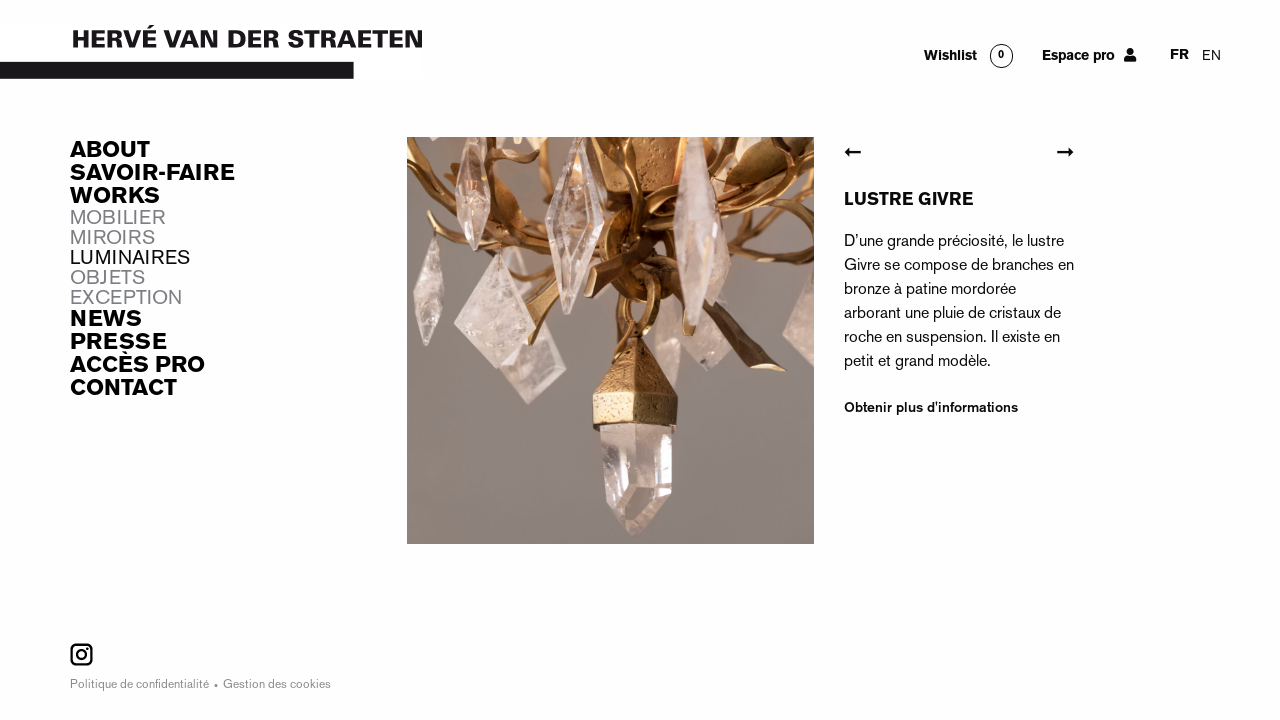

--- FILE ---
content_type: text/html; charset=UTF-8
request_url: https://www.vanderstraeten.fr/produit/luminaire-lustre-givre-pm/
body_size: 7928
content:
<!DOCTYPE html>
<!--[if IEMobile 7 ]> <html lang="fr-FR" class="iem7"> <![endif]-->
<!--[if lt IE 7 ]> <html lang="fr-FR" class="ie6 oldie"> <![endif]-->
<!--[if IE 7 ]>    <html lang="fr-FR" class="ie7 oldie"> <![endif]-->
<!--[if IE 8 ]>    <html lang="fr-FR" class="ie8 oldie"> <![endif]-->
<!--[if IE 9 ]>    <html lang="fr-FR" class="ie9 oldie"> <![endif]-->
<!--[if (gt IE 9)|(gt IEMobile 7)|!(IEMobile)|!(IE)]><!-->
<html lang="fr-FR" class="produit-template-default single single-produit postid-25779">
<!--<![endif]-->

<head>

  <meta charset="UTF-8">
  <meta http-equiv="x-ua-compatible" content="ie=edge">


  <title>HERVÉ VAN DER STRAETEN | LUSTRE GIVRE</title>

  
  <meta name="viewport" content="width=device-width, initial-scale=1">
  <link rel="apple-touch-icon" sizes="180x180" href="/apple-touch-icon.png">
  <link rel="icon" type="image/png" sizes="32x32" href="/favicon-32x32.png">
  <link rel="icon" type="image/png" sizes="16x16" href="/favicon-16x16.png">
  <link rel="manifest" href="/site.webmanifest">
  <meta name="msapplication-TileColor" content="#030303">
  <meta name="theme-color" content="#ffffff">
  <link rel="profile" href="https://gmpg.org/xfn/11">
  <link href="https://fonts.googleapis.com/css?family=Montserrat:900|Overpass:300,400,900" rel="stylesheet">
  <meta name='robots' content='max-image-preview:large' />
<link rel="alternate" hreflang="fr" href="https://www.vanderstraeten.fr/produit/luminaire-lustre-givre-pm/" />
<link rel="alternate" hreflang="en" href="https://www.vanderstraeten.fr/en/produit/lighting-lustre-givre-pm/" />
<link rel="alternate" hreflang="x-default" href="https://www.vanderstraeten.fr/produit/luminaire-lustre-givre-pm/" />
<link rel='dns-prefetch' href='//www.google.com' />
<script type="text/javascript">
window._wpemojiSettings = {"baseUrl":"https:\/\/s.w.org\/images\/core\/emoji\/14.0.0\/72x72\/","ext":".png","svgUrl":"https:\/\/s.w.org\/images\/core\/emoji\/14.0.0\/svg\/","svgExt":".svg","source":{"concatemoji":"https:\/\/www.vanderstraeten.fr\/wp-includes\/js\/wp-emoji-release.min.js?ver=6.1.9"}};
/*! This file is auto-generated */
!function(e,a,t){var n,r,o,i=a.createElement("canvas"),p=i.getContext&&i.getContext("2d");function s(e,t){var a=String.fromCharCode,e=(p.clearRect(0,0,i.width,i.height),p.fillText(a.apply(this,e),0,0),i.toDataURL());return p.clearRect(0,0,i.width,i.height),p.fillText(a.apply(this,t),0,0),e===i.toDataURL()}function c(e){var t=a.createElement("script");t.src=e,t.defer=t.type="text/javascript",a.getElementsByTagName("head")[0].appendChild(t)}for(o=Array("flag","emoji"),t.supports={everything:!0,everythingExceptFlag:!0},r=0;r<o.length;r++)t.supports[o[r]]=function(e){if(p&&p.fillText)switch(p.textBaseline="top",p.font="600 32px Arial",e){case"flag":return s([127987,65039,8205,9895,65039],[127987,65039,8203,9895,65039])?!1:!s([55356,56826,55356,56819],[55356,56826,8203,55356,56819])&&!s([55356,57332,56128,56423,56128,56418,56128,56421,56128,56430,56128,56423,56128,56447],[55356,57332,8203,56128,56423,8203,56128,56418,8203,56128,56421,8203,56128,56430,8203,56128,56423,8203,56128,56447]);case"emoji":return!s([129777,127995,8205,129778,127999],[129777,127995,8203,129778,127999])}return!1}(o[r]),t.supports.everything=t.supports.everything&&t.supports[o[r]],"flag"!==o[r]&&(t.supports.everythingExceptFlag=t.supports.everythingExceptFlag&&t.supports[o[r]]);t.supports.everythingExceptFlag=t.supports.everythingExceptFlag&&!t.supports.flag,t.DOMReady=!1,t.readyCallback=function(){t.DOMReady=!0},t.supports.everything||(n=function(){t.readyCallback()},a.addEventListener?(a.addEventListener("DOMContentLoaded",n,!1),e.addEventListener("load",n,!1)):(e.attachEvent("onload",n),a.attachEvent("onreadystatechange",function(){"complete"===a.readyState&&t.readyCallback()})),(e=t.source||{}).concatemoji?c(e.concatemoji):e.wpemoji&&e.twemoji&&(c(e.twemoji),c(e.wpemoji)))}(window,document,window._wpemojiSettings);
</script>
<style type="text/css">
img.wp-smiley,
img.emoji {
	display: inline !important;
	border: none !important;
	box-shadow: none !important;
	height: 1em !important;
	width: 1em !important;
	margin: 0 0.07em !important;
	vertical-align: -0.1em !important;
	background: none !important;
	padding: 0 !important;
}
</style>
	<link rel='stylesheet' id='classic-theme-styles-css' href='https://www.vanderstraeten.fr/wp-includes/css/classic-themes.min.css?ver=1' type='text/css' media='all' />
<style id='global-styles-inline-css' type='text/css'>
body{--wp--preset--color--black: #000000;--wp--preset--color--cyan-bluish-gray: #abb8c3;--wp--preset--color--white: #ffffff;--wp--preset--color--pale-pink: #f78da7;--wp--preset--color--vivid-red: #cf2e2e;--wp--preset--color--luminous-vivid-orange: #ff6900;--wp--preset--color--luminous-vivid-amber: #fcb900;--wp--preset--color--light-green-cyan: #7bdcb5;--wp--preset--color--vivid-green-cyan: #00d084;--wp--preset--color--pale-cyan-blue: #8ed1fc;--wp--preset--color--vivid-cyan-blue: #0693e3;--wp--preset--color--vivid-purple: #9b51e0;--wp--preset--gradient--vivid-cyan-blue-to-vivid-purple: linear-gradient(135deg,rgba(6,147,227,1) 0%,rgb(155,81,224) 100%);--wp--preset--gradient--light-green-cyan-to-vivid-green-cyan: linear-gradient(135deg,rgb(122,220,180) 0%,rgb(0,208,130) 100%);--wp--preset--gradient--luminous-vivid-amber-to-luminous-vivid-orange: linear-gradient(135deg,rgba(252,185,0,1) 0%,rgba(255,105,0,1) 100%);--wp--preset--gradient--luminous-vivid-orange-to-vivid-red: linear-gradient(135deg,rgba(255,105,0,1) 0%,rgb(207,46,46) 100%);--wp--preset--gradient--very-light-gray-to-cyan-bluish-gray: linear-gradient(135deg,rgb(238,238,238) 0%,rgb(169,184,195) 100%);--wp--preset--gradient--cool-to-warm-spectrum: linear-gradient(135deg,rgb(74,234,220) 0%,rgb(151,120,209) 20%,rgb(207,42,186) 40%,rgb(238,44,130) 60%,rgb(251,105,98) 80%,rgb(254,248,76) 100%);--wp--preset--gradient--blush-light-purple: linear-gradient(135deg,rgb(255,206,236) 0%,rgb(152,150,240) 100%);--wp--preset--gradient--blush-bordeaux: linear-gradient(135deg,rgb(254,205,165) 0%,rgb(254,45,45) 50%,rgb(107,0,62) 100%);--wp--preset--gradient--luminous-dusk: linear-gradient(135deg,rgb(255,203,112) 0%,rgb(199,81,192) 50%,rgb(65,88,208) 100%);--wp--preset--gradient--pale-ocean: linear-gradient(135deg,rgb(255,245,203) 0%,rgb(182,227,212) 50%,rgb(51,167,181) 100%);--wp--preset--gradient--electric-grass: linear-gradient(135deg,rgb(202,248,128) 0%,rgb(113,206,126) 100%);--wp--preset--gradient--midnight: linear-gradient(135deg,rgb(2,3,129) 0%,rgb(40,116,252) 100%);--wp--preset--duotone--dark-grayscale: url('#wp-duotone-dark-grayscale');--wp--preset--duotone--grayscale: url('#wp-duotone-grayscale');--wp--preset--duotone--purple-yellow: url('#wp-duotone-purple-yellow');--wp--preset--duotone--blue-red: url('#wp-duotone-blue-red');--wp--preset--duotone--midnight: url('#wp-duotone-midnight');--wp--preset--duotone--magenta-yellow: url('#wp-duotone-magenta-yellow');--wp--preset--duotone--purple-green: url('#wp-duotone-purple-green');--wp--preset--duotone--blue-orange: url('#wp-duotone-blue-orange');--wp--preset--font-size--small: 13px;--wp--preset--font-size--medium: 20px;--wp--preset--font-size--large: 36px;--wp--preset--font-size--x-large: 42px;--wp--preset--spacing--20: 0.44rem;--wp--preset--spacing--30: 0.67rem;--wp--preset--spacing--40: 1rem;--wp--preset--spacing--50: 1.5rem;--wp--preset--spacing--60: 2.25rem;--wp--preset--spacing--70: 3.38rem;--wp--preset--spacing--80: 5.06rem;}:where(.is-layout-flex){gap: 0.5em;}body .is-layout-flow > .alignleft{float: left;margin-inline-start: 0;margin-inline-end: 2em;}body .is-layout-flow > .alignright{float: right;margin-inline-start: 2em;margin-inline-end: 0;}body .is-layout-flow > .aligncenter{margin-left: auto !important;margin-right: auto !important;}body .is-layout-constrained > .alignleft{float: left;margin-inline-start: 0;margin-inline-end: 2em;}body .is-layout-constrained > .alignright{float: right;margin-inline-start: 2em;margin-inline-end: 0;}body .is-layout-constrained > .aligncenter{margin-left: auto !important;margin-right: auto !important;}body .is-layout-constrained > :where(:not(.alignleft):not(.alignright):not(.alignfull)){max-width: var(--wp--style--global--content-size);margin-left: auto !important;margin-right: auto !important;}body .is-layout-constrained > .alignwide{max-width: var(--wp--style--global--wide-size);}body .is-layout-flex{display: flex;}body .is-layout-flex{flex-wrap: wrap;align-items: center;}body .is-layout-flex > *{margin: 0;}:where(.wp-block-columns.is-layout-flex){gap: 2em;}.has-black-color{color: var(--wp--preset--color--black) !important;}.has-cyan-bluish-gray-color{color: var(--wp--preset--color--cyan-bluish-gray) !important;}.has-white-color{color: var(--wp--preset--color--white) !important;}.has-pale-pink-color{color: var(--wp--preset--color--pale-pink) !important;}.has-vivid-red-color{color: var(--wp--preset--color--vivid-red) !important;}.has-luminous-vivid-orange-color{color: var(--wp--preset--color--luminous-vivid-orange) !important;}.has-luminous-vivid-amber-color{color: var(--wp--preset--color--luminous-vivid-amber) !important;}.has-light-green-cyan-color{color: var(--wp--preset--color--light-green-cyan) !important;}.has-vivid-green-cyan-color{color: var(--wp--preset--color--vivid-green-cyan) !important;}.has-pale-cyan-blue-color{color: var(--wp--preset--color--pale-cyan-blue) !important;}.has-vivid-cyan-blue-color{color: var(--wp--preset--color--vivid-cyan-blue) !important;}.has-vivid-purple-color{color: var(--wp--preset--color--vivid-purple) !important;}.has-black-background-color{background-color: var(--wp--preset--color--black) !important;}.has-cyan-bluish-gray-background-color{background-color: var(--wp--preset--color--cyan-bluish-gray) !important;}.has-white-background-color{background-color: var(--wp--preset--color--white) !important;}.has-pale-pink-background-color{background-color: var(--wp--preset--color--pale-pink) !important;}.has-vivid-red-background-color{background-color: var(--wp--preset--color--vivid-red) !important;}.has-luminous-vivid-orange-background-color{background-color: var(--wp--preset--color--luminous-vivid-orange) !important;}.has-luminous-vivid-amber-background-color{background-color: var(--wp--preset--color--luminous-vivid-amber) !important;}.has-light-green-cyan-background-color{background-color: var(--wp--preset--color--light-green-cyan) !important;}.has-vivid-green-cyan-background-color{background-color: var(--wp--preset--color--vivid-green-cyan) !important;}.has-pale-cyan-blue-background-color{background-color: var(--wp--preset--color--pale-cyan-blue) !important;}.has-vivid-cyan-blue-background-color{background-color: var(--wp--preset--color--vivid-cyan-blue) !important;}.has-vivid-purple-background-color{background-color: var(--wp--preset--color--vivid-purple) !important;}.has-black-border-color{border-color: var(--wp--preset--color--black) !important;}.has-cyan-bluish-gray-border-color{border-color: var(--wp--preset--color--cyan-bluish-gray) !important;}.has-white-border-color{border-color: var(--wp--preset--color--white) !important;}.has-pale-pink-border-color{border-color: var(--wp--preset--color--pale-pink) !important;}.has-vivid-red-border-color{border-color: var(--wp--preset--color--vivid-red) !important;}.has-luminous-vivid-orange-border-color{border-color: var(--wp--preset--color--luminous-vivid-orange) !important;}.has-luminous-vivid-amber-border-color{border-color: var(--wp--preset--color--luminous-vivid-amber) !important;}.has-light-green-cyan-border-color{border-color: var(--wp--preset--color--light-green-cyan) !important;}.has-vivid-green-cyan-border-color{border-color: var(--wp--preset--color--vivid-green-cyan) !important;}.has-pale-cyan-blue-border-color{border-color: var(--wp--preset--color--pale-cyan-blue) !important;}.has-vivid-cyan-blue-border-color{border-color: var(--wp--preset--color--vivid-cyan-blue) !important;}.has-vivid-purple-border-color{border-color: var(--wp--preset--color--vivid-purple) !important;}.has-vivid-cyan-blue-to-vivid-purple-gradient-background{background: var(--wp--preset--gradient--vivid-cyan-blue-to-vivid-purple) !important;}.has-light-green-cyan-to-vivid-green-cyan-gradient-background{background: var(--wp--preset--gradient--light-green-cyan-to-vivid-green-cyan) !important;}.has-luminous-vivid-amber-to-luminous-vivid-orange-gradient-background{background: var(--wp--preset--gradient--luminous-vivid-amber-to-luminous-vivid-orange) !important;}.has-luminous-vivid-orange-to-vivid-red-gradient-background{background: var(--wp--preset--gradient--luminous-vivid-orange-to-vivid-red) !important;}.has-very-light-gray-to-cyan-bluish-gray-gradient-background{background: var(--wp--preset--gradient--very-light-gray-to-cyan-bluish-gray) !important;}.has-cool-to-warm-spectrum-gradient-background{background: var(--wp--preset--gradient--cool-to-warm-spectrum) !important;}.has-blush-light-purple-gradient-background{background: var(--wp--preset--gradient--blush-light-purple) !important;}.has-blush-bordeaux-gradient-background{background: var(--wp--preset--gradient--blush-bordeaux) !important;}.has-luminous-dusk-gradient-background{background: var(--wp--preset--gradient--luminous-dusk) !important;}.has-pale-ocean-gradient-background{background: var(--wp--preset--gradient--pale-ocean) !important;}.has-electric-grass-gradient-background{background: var(--wp--preset--gradient--electric-grass) !important;}.has-midnight-gradient-background{background: var(--wp--preset--gradient--midnight) !important;}.has-small-font-size{font-size: var(--wp--preset--font-size--small) !important;}.has-medium-font-size{font-size: var(--wp--preset--font-size--medium) !important;}.has-large-font-size{font-size: var(--wp--preset--font-size--large) !important;}.has-x-large-font-size{font-size: var(--wp--preset--font-size--x-large) !important;}
.wp-block-navigation a:where(:not(.wp-element-button)){color: inherit;}
:where(.wp-block-columns.is-layout-flex){gap: 2em;}
.wp-block-pullquote{font-size: 1.5em;line-height: 1.6;}
</style>
<link rel='stylesheet' id='dashicons-css' href='https://www.vanderstraeten.fr/wp-includes/css/dashicons.min.css?ver=6.1.9' type='text/css' media='all' />
<link rel='stylesheet' id='vds-styles-css' href='https://www.vanderstraeten.fr/wp-content/themes/vds/style.css?ver=2.3.6' type='text/css' media='all' />
<script type='text/javascript' src='https://www.vanderstraeten.fr/wp-includes/js/jquery/jquery.min.js?ver=3.6.1' id='jquery-core-js'></script>
<script type='text/javascript' id='wpml-cookie-js-extra'>
/* <![CDATA[ */
var wpml_cookies = {"wp-wpml_current_language":{"value":"fr","expires":1,"path":"\/"}};
var wpml_cookies = {"wp-wpml_current_language":{"value":"fr","expires":1,"path":"\/"}};
/* ]]> */
</script>
<script type='text/javascript' src='https://www.vanderstraeten.fr/wp-content/plugins/sitepress-multilingual-cms/res/js/cookies/language-cookie.js?ver=4.5.12' id='wpml-cookie-js'></script>
<link rel="canonical" href="https://www.vanderstraeten.fr/produit/luminaire-lustre-givre-pm/" />
<link rel='shortlink' href='https://www.vanderstraeten.fr/?p=25779' />
<meta name="generator" content="WPML ver:4.5.12 stt:1,4;" />
</head>

<body data-rsssl=1 class="produit-template-default single single-produit postid-25779">

  <!-- Global site tag (gtag.js) - Google Analytics -->
<script async src="https://www.googletagmanager.com/gtag/js?id=UA-59966293-1"></script>
<script>
  window.dataLayer = window.dataLayer || [];
  function gtag(){dataLayer.push(arguments);}
  gtag('js', new Date());

  gtag('config', 'UA-59966293-1');
</script>

  <!--[if IE]>
  <div class="block-outdated">
    <p><strong>Outdated browser</strong></p>
    <p>For a better experience and an improved security, keep your browser up to date.<br> Check below for the latest versions of modern browsers.</p>
    <ul>
      <li><a href="https://www.google.com/chrome/">Google Chrome</a></li>
      <li><a href="https://www.mozilla.org/fr/firefox/new/">Mozilla Firefox</a></li>
      <li><a href="https://www.opera.com/">Opera</a></li>
    </ul>
  </div>
<![endif]--><div data-sticky-container class="header-nav">
    <div class="title-bar" data-sticky data-options="marginTop:0;" style="width:100%">
        <div class="title-bar vds-hamburger hide-for-large" data-responsive-toggle="example-animated-menu" data-hide-for="large">

            <svg version="1.1" data-toggle class="svg-hamburger" width="21px" height="17px" xmlns="http://www.w3.org/2000/svg" xmlns:xlink="http://www.w3.org/1999/xlink" x="0px" y="0px" viewBox="0 0 21 17" style="enable-background:new 0 0 21 17;" xml:space="preserve">
                <rect style="fill:#FFFFFF;" width="21" height="17" />
                <path d="M21,17.5H0v-4h21V17.5z M21,10.5H0v-4h21V10.5z M21,3.5H0v-4h21V3.5z" />
            </svg>
        </div>

        <div class="title-bar-left">
            <div class="grid-x grid-padding-x">
                <div class="large-12 medium-8 small-9 cell end vds-logo-cell">
                    <a href="https://www.vanderstraeten.fr"><img class="vds-c-logo-img" width="422px" src="https://www.vanderstraeten.fr/wp-content/themes/vds/assets/img/logo.svg" alt="HERVÉ VAN DER STRAETEN, designer et créateur de mobilier, luminaire, miroirs en bronze et ébénisterie en série limitée"></a>
                </div>
            </div>
        </div>
        <div class="title-bar-right">
                        <span class="vds-wishlink">
                <a href="https://www.vanderstraeten.fr/wishlist/">Wishlist</a>
                                <span class="show-for-large vds-wishes-count button hollow secondary">0</span>
            </span>


            
                <span class="vds-user">
                    <a href="https://www.vanderstraeten.fr/login" class="vds-c-login">
                        <span class="vds-c-login-txt show-for-large">Espace pro</span>
                        <i class="fa fa-user"></i>
                    </a>
                </span>

            


            <span class="vds-lang-selector-wrapper">
                
<div class="wpml-ls-statics-shortcode_actions wpml-ls wpml-ls-legacy-list-horizontal">
	<ul><li class="wpml-ls-slot-shortcode_actions wpml-ls-item wpml-ls-item-fr wpml-ls-current-language wpml-ls-first-item wpml-ls-item-legacy-list-horizontal">
				<a href="https://www.vanderstraeten.fr/produit/luminaire-lustre-givre-pm/" class="wpml-ls-link">
                    <span class="wpml-ls-native">FR</span></a>
			</li><li class="wpml-ls-slot-shortcode_actions wpml-ls-item wpml-ls-item-en wpml-ls-last-item wpml-ls-item-legacy-list-horizontal">
				<a href="https://www.vanderstraeten.fr/en/produit/lighting-lustre-givre-pm/" class="wpml-ls-link">
                    <span class="wpml-ls-native" lang="en">EN</span></a>
			</li></ul>
</div>
            </span>
        </div>
    </div>
</div>


<div class="grid-container">

    <div class="grid-x grid-padding-x"><div class="mobile-menu-container">
    <span class="close">X</span>
    <div class="menu-menu-container"><ul data-margin-top="5" id="menu-menu" class="menu"><li id="menu-item-7202" class="menu-item menu-item-type-post_type menu-item-object-page menu-item-7202"><a href="https://www.vanderstraeten.fr/about/">About</a></li>
<li id="menu-item-7201" class="menu-item menu-item-type-post_type menu-item-object-page menu-item-7201"><a href="https://www.vanderstraeten.fr/savoir-faire/">Savoir-faire</a></li>
<li id="menu-item-8568" class="vds-sub menu-item menu-item-type-custom menu-item-object-custom menu-item-has-children menu-item-8568"><a href="#">Works</a>
<ul class="sub-menu">
	<li id="menu-item-8743" class="menu-item menu-item-type-taxonomy menu-item-object-category_product menu-item-8743"><a href="https://www.vanderstraeten.fr/category_product/mobilier-2/">Mobilier</a></li>
	<li id="menu-item-25625" class="menu-item menu-item-type-taxonomy menu-item-object-category_product menu-item-25625"><a href="https://www.vanderstraeten.fr/category_product/miroirs/">Miroirs</a></li>
	<li id="menu-item-25628" class="menu-item menu-item-type-taxonomy menu-item-object-category_product current-produit-ancestor current-menu-parent current-produit-parent menu-item-25628"><a href="https://www.vanderstraeten.fr/category_product/luminaires/">Luminaires</a></li>
	<li id="menu-item-25626" class="menu-item menu-item-type-taxonomy menu-item-object-category_product menu-item-25626"><a href="https://www.vanderstraeten.fr/category_product/objets/">Objets</a></li>
	<li id="menu-item-25627" class="menu-item menu-item-type-taxonomy menu-item-object-category_product menu-item-25627"><a href="https://www.vanderstraeten.fr/category_product/exception-2/">Exception</a></li>
</ul>
</li>
<li id="menu-item-7596" class="menu-item menu-item-type-taxonomy menu-item-object-category menu-item-7596"><a href="https://www.vanderstraeten.fr/categorie/news/">News</a></li>
<li id="menu-item-7200" class="menu-item menu-item-type-post_type menu-item-object-page menu-item-7200"><a href="https://www.vanderstraeten.fr/presse/">Presse</a></li>
<li id="menu-item-8587" class="menu-item menu-item-type-custom menu-item-object-custom menu-item-8587"><a href="https://www.vanderstraeten.fr/login">Accès Pro</a></li>
<li id="menu-item-7199" class="menu-item menu-item-type-post_type menu-item-object-page menu-item-7199"><a href="https://www.vanderstraeten.fr/contact/">Contact</a></li>
</ul></div>    <div class="vds-mobile-footer-menu">
        <a class="picto_instagram" href="https://www.instagram.com/hervevanderstraetengalerie/" target="_blank">
            <svg width="23px" height="23px" viewBox="0 0 23 23" version="1.1" xmlns="http://www.w3.org/2000/svg" xmlns:xlink="http://www.w3.org/1999/xlink" xml:space="preserve" xmlns:serif="http://www.serif.com/" style="fill-rule:evenodd;clip-rule:evenodd;stroke-linejoin:round;stroke-miterlimit:2;">
                <path id="Shape" d="M16.878,0.465L6.127,0.465C2.991,0.465 0.426,3.031 0.426,6.166L0.426,16.919C0.426,20.053 2.991,22.619 6.127,22.619C6.127,22.619 16.878,22.619 16.878,22.619C20.014,22.619 22.579,20.053 22.579,16.919C22.579,16.919 22.579,6.166 22.579,6.166C22.579,3.031 20.014,0.465 16.878,0.465ZM20.137,16.919C20.137,18.715 18.676,20.177 16.878,20.177C16.878,20.177 6.127,20.177 6.127,20.177C4.33,20.177 2.868,18.715 2.868,16.919C2.868,16.919 2.868,6.166 2.868,6.166C2.868,4.369 4.33,2.907 6.127,2.907L16.878,2.907C18.676,2.907 20.137,4.369 20.137,6.166L20.137,16.919ZM11.502,5.941C8.408,5.941 5.902,8.448 5.902,11.542C5.902,14.635 8.408,17.144 11.502,17.144C14.596,17.144 17.103,14.635 17.103,11.542C17.103,8.448 14.596,5.941 11.502,5.941ZM11.502,14.901C9.648,14.901 8.144,13.397 8.144,11.542C8.144,9.687 9.648,8.183 11.502,8.183C13.357,8.183 14.861,9.687 14.861,11.542C14.861,13.397 13.357,14.901 11.502,14.901ZM17.327,4.374C18.069,4.374 18.671,4.976 18.671,5.718C18.671,6.46 18.069,7.062 17.327,7.062C16.585,7.062 15.983,6.46 15.983,5.718C15.983,4.976 16.585,4.374 17.327,4.374Z" style="fill-rule:nonzero;" />
            </svg>

        </a>
        <div class="copyright">
            <a href="https://www.vanderstraeten.fr/politique-de-confidentialite/">Politique de confidentialité</a><span class="footer-menu-separator">•</span><a href="#" class="gdpr-cookie-notice-settings-button">Gestion des cookies</a>
        </div>
    </div>
</div>

<div class="large-3 cell gauche show-for-large" id="menu-col">

    <div class="menu-menu-container menu-large"><ul data-margin-top="5" id="menu-menu" class="menu"><li class="menu-item menu-item-type-post_type menu-item-object-page menu-item-7202"><a href="https://www.vanderstraeten.fr/about/">About</a></li>
<li class="menu-item menu-item-type-post_type menu-item-object-page menu-item-7201"><a href="https://www.vanderstraeten.fr/savoir-faire/">Savoir-faire</a></li>
<li class="vds-sub menu-item menu-item-type-custom menu-item-object-custom menu-item-has-children menu-item-8568"><a href="#">Works</a>
<ul class="sub-menu">
	<li class="menu-item menu-item-type-taxonomy menu-item-object-category_product menu-item-8743"><a href="https://www.vanderstraeten.fr/category_product/mobilier-2/">Mobilier</a></li>
	<li class="menu-item menu-item-type-taxonomy menu-item-object-category_product menu-item-25625"><a href="https://www.vanderstraeten.fr/category_product/miroirs/">Miroirs</a></li>
	<li class="menu-item menu-item-type-taxonomy menu-item-object-category_product current-produit-ancestor current-menu-parent current-produit-parent menu-item-25628"><a href="https://www.vanderstraeten.fr/category_product/luminaires/">Luminaires</a></li>
	<li class="menu-item menu-item-type-taxonomy menu-item-object-category_product menu-item-25626"><a href="https://www.vanderstraeten.fr/category_product/objets/">Objets</a></li>
	<li class="menu-item menu-item-type-taxonomy menu-item-object-category_product menu-item-25627"><a href="https://www.vanderstraeten.fr/category_product/exception-2/">Exception</a></li>
</ul>
</li>
<li class="menu-item menu-item-type-taxonomy menu-item-object-category menu-item-7596"><a href="https://www.vanderstraeten.fr/categorie/news/">News</a></li>
<li class="menu-item menu-item-type-post_type menu-item-object-page menu-item-7200"><a href="https://www.vanderstraeten.fr/presse/">Presse</a></li>
<li class="menu-item menu-item-type-custom menu-item-object-custom menu-item-8587"><a href="https://www.vanderstraeten.fr/login">Accès Pro</a></li>
<li class="menu-item menu-item-type-post_type menu-item-object-page menu-item-7199"><a href="https://www.vanderstraeten.fr/contact/">Contact</a></li>
</ul></div>

    <div class="vds-footer-menu">
        <a class="picto_instagram" href="https://www.instagram.com/hervevanderstraetengalerie/" target="_blank">
            <svg width="23px" height="23px" viewBox="0 0 23 23" version="1.1" xmlns="http://www.w3.org/2000/svg" xmlns:xlink="http://www.w3.org/1999/xlink" xml:space="preserve" xmlns:serif="http://www.serif.com/" style="fill-rule:evenodd;clip-rule:evenodd;stroke-linejoin:round;stroke-miterlimit:2;">
                <path id="Shape" d="M16.878,0.465L6.127,0.465C2.991,0.465 0.426,3.031 0.426,6.166L0.426,16.919C0.426,20.053 2.991,22.619 6.127,22.619C6.127,22.619 16.878,22.619 16.878,22.619C20.014,22.619 22.579,20.053 22.579,16.919C22.579,16.919 22.579,6.166 22.579,6.166C22.579,3.031 20.014,0.465 16.878,0.465ZM20.137,16.919C20.137,18.715 18.676,20.177 16.878,20.177C16.878,20.177 6.127,20.177 6.127,20.177C4.33,20.177 2.868,18.715 2.868,16.919C2.868,16.919 2.868,6.166 2.868,6.166C2.868,4.369 4.33,2.907 6.127,2.907L16.878,2.907C18.676,2.907 20.137,4.369 20.137,6.166L20.137,16.919ZM11.502,5.941C8.408,5.941 5.902,8.448 5.902,11.542C5.902,14.635 8.408,17.144 11.502,17.144C14.596,17.144 17.103,14.635 17.103,11.542C17.103,8.448 14.596,5.941 11.502,5.941ZM11.502,14.901C9.648,14.901 8.144,13.397 8.144,11.542C8.144,9.687 9.648,8.183 11.502,8.183C13.357,8.183 14.861,9.687 14.861,11.542C14.861,13.397 13.357,14.901 11.502,14.901ZM17.327,4.374C18.069,4.374 18.671,4.976 18.671,5.718C18.671,6.46 18.069,7.062 17.327,7.062C16.585,7.062 15.983,6.46 15.983,5.718C15.983,4.976 16.585,4.374 17.327,4.374Z" style="fill-rule:nonzero;" />
            </svg>
        </a>
        <div class="copyright">
            <a href="https://www.vanderstraeten.fr/politique-de-confidentialite/">Politique de confidentialité</a><span class="footer-menu-separator">•</span><a href="#" class="gdpr-cookie-notice-settings-button">Gestion des cookies</a>
        </div>
    </div>
</div>   
   <div class="large-9 medium-12 small-12 cell droite produit-wrapper">
       <div class="grid-x grid-padding-x right-container">

           <div class="small-12 large-6 medium-6 cell bloc-gauche">
               <div class="gallery">
                                          <a href="https://www.vanderstraeten.fr/wp-content/uploads/2022/02/mac20030d0023-1-1200x1200.jpg" title="luminaire-lustre-givre-pm">
                           <img src=" https://www.vanderstraeten.fr/wp-content/uploads/2022/02/mac20030d0023-1-1200x1200.jpg" alt="luminaire-lustre-givre-pm">
                       </a>
                                                     </div>
           </div>

           <div class="small-12 large-6 medium-6 cell bloc-droite">
               <div class="details-produit">
                   <div class="produit-nav clearfix">
                                                  <a href="https://www.vanderstraeten.fr/produit/luminaire-applique-coque-2/"><span class="arrow arrow-left">➞</span></a>
                                              &nbsp;
                                                  <a href="https://www.vanderstraeten.fr/produit/luminaire-lampe-pastille-paire/"><span class="arrow arrow-right">➞</span></a>
                                          </div>
                   <div class="produit-title clearfix">
                       LUSTRE GIVRE                   </div>

                   <div class="produit-desc clearfix">
                       <p>D’une grande préciosité, le lustre Givre se compose de branches en bronze à patine mordorée arborant une pluie de cristaux de roche en suspension. Il existe en petit et grand modèle.</p>
                   </div>
                                      <div class="produit-informations clearfix">
                                              
                       <div class="vds-wishes vds-is-wished-container hidden">
                           <span class="vds-is-wished">Obtenir plus d'informations</span>
                           <span class="vds_is_wished_svg">
                               <svg version="1.1" width="22px" class="vds_info_checked_content" xmlns="http://www.w3.org/2000/svg" xmlns:xlink="http://www.w3.org/1999/xlink" x="0px" y="0px" viewBox="0 0 22 22" style="enable-background:new 0 0 22 22;" xml:space="preserve">
                                   <path style="fill:#020203;" d="M18.78,3.22C16.72,1.16,13.92,0,11,0S5.28,1.16,3.22,3.22C1.16,5.28,0,8.08,0,11s1.16,5.72,3.22,7.78
	C5.28,20.84,8.08,22,11,22s5.72-1.16,7.78-3.22C20.84,16.72,22,13.92,22,11S20.84,5.28,18.78,3.22z M17.53,7.94l-7.74,7.74
	c-0.22,0.22-0.53,0.35-0.84,0.35c-0.31,0-0.62-0.12-0.84-0.35l-3.57-3.57c-0.23-0.22-0.35-0.53-0.35-0.85
	c0-0.32,0.13-0.62,0.35-0.85l0,0c0.22-0.22,0.53-0.35,0.84-0.35c0.32,0,0.62,0.12,0.84,0.35l2.74,2.74l6.9-6.9
	c0.31-0.26,0.73-0.35,1.11-0.24c0.39,0.11,0.69,0.42,0.8,0.8C17.88,7.21,17.79,7.63,17.53,7.94z" />
                               </svg>
                           </span>
                       </div>


                       <div class="vds-wishes vds-is-not-wished-container">
                           <button class="obtenir-info-vds" href="#" data-security="9fafff477d5471789c8f439194037a00" data-userid="0" data-favoritecount="0" data-postid="25779">Obtenir plus d'informations</button>
                           <span class="vds_info_checked">
                               <svg version="1.1" width="22px" class="vds_info_checked_content" xmlns="http://www.w3.org/2000/svg" xmlns:xlink="http://www.w3.org/1999/xlink" x="0px" y="0px" viewBox="0 0 22 22" style="enable-background:new 0 0 22 22;" xml:space="preserve">
                                   <path style="fill:#020203;" d="M18.78,3.22C16.72,1.16,13.92,0,11,0S5.28,1.16,3.22,3.22C1.16,5.28,0,8.08,0,11s1.16,5.72,3.22,7.78
	C5.28,20.84,8.08,22,11,22s5.72-1.16,7.78-3.22C20.84,16.72,22,13.92,22,11S20.84,5.28,18.78,3.22z M17.53,7.94l-7.74,7.74
	c-0.22,0.22-0.53,0.35-0.84,0.35c-0.31,0-0.62-0.12-0.84-0.35l-3.57-3.57c-0.23-0.22-0.35-0.53-0.35-0.85
	c0-0.32,0.13-0.62,0.35-0.85l0,0c0.22-0.22,0.53-0.35,0.84-0.35c0.32,0,0.62,0.12,0.84,0.35l2.74,2.74l6.9-6.9
	c0.31-0.26,0.73-0.35,1.11-0.24c0.39,0.11,0.69,0.42,0.8,0.8C17.88,7.21,17.79,7.63,17.53,7.94z" />
                               </svg>
                           </span>
                       </div>


                   </div>
               </div>
           </div>

       </div>

   </div>
      <div class="reveal" id="wishlist-add-modal" data-reveal>
       <h6><svg version="1.1" width="22px" class="vds_info_checked_content" xmlns="http://www.w3.org/2000/svg" xmlns:xlink="http://www.w3.org/1999/xlink" x="0px" y="0px" viewBox="0 0 22 22" style="enable-background:new 0 0 22 22;" xml:space="preserve">
               <path style="fill:#020203;" d="M18.78,3.22C16.72,1.16,13.92,0,11,0S5.28,1.16,3.22,3.22C1.16,5.28,0,8.08,0,11s1.16,5.72,3.22,7.78
	C5.28,20.84,8.08,22,11,22s5.72-1.16,7.78-3.22C20.84,16.72,22,13.92,22,11S20.84,5.28,18.78,3.22z M17.53,7.94l-7.74,7.74
	c-0.22,0.22-0.53,0.35-0.84,0.35c-0.31,0-0.62-0.12-0.84-0.35l-3.57-3.57c-0.23-0.22-0.35-0.53-0.35-0.85
	c0-0.32,0.13-0.62,0.35-0.85l0,0c0.22-0.22,0.53-0.35,0.84-0.35c0.32,0,0.62,0.12,0.84,0.35l2.74,2.74l6.9-6.9
	c0.31-0.26,0.73-0.35,1.11-0.24c0.39,0.11,0.69,0.42,0.8,0.8C17.88,7.21,17.79,7.63,17.53,7.94z"></path>
           </svg>Cette pièce a été ajoutée à votre wishlist</h6>
       <button class="button secondary" data-close aria-label="Continuer" type="button"><span aria-hidden="true">Continuer ma sélection</span></button>
       <a class="button secondary" href="https://www.vanderstraeten.fr/wishlist/">Voir ma wishlist</a>
       <p>Lorsque vous aurez fini votre visite, rendez-vous dans votre wishlist afin de valider votre sélection. Notre équipe répondra à votre requête dans les meilleurs délais. Nous restons à votre disposition <a href="mailto:galerie@vanderstraeten.fr">galerie@vanderstraeten.fr</a></p>
       <button class="close-button" data-close aria-label="Continuer" type="button">
           <span aria-hidden="true">
               <svg version="1.1" class="close_arrow" width="15px" style="fill:#959595" xmlns="http://www.w3.org/2000/svg" xmlns:xlink="http://www.w3.org/1999/xlink" x="0px" y="0px" viewBox="0 0 15 15" style="enable-background:new 0 0 15 15;" xml:space="preserve">
                   <path d="M9.28,7.49l5.35-5.35c0.49-0.49,0.49-1.28,0-1.77s-1.28-0.49-1.77,0L7.5,5.73L2.14,0.37
	c-0.49-0.49-1.28-0.49-1.77,0c-0.49,0.49-0.49,1.28,0,1.77l5.35,5.35l-5.35,5.35C0.13,13.07,0,13.39,0,13.73
	c0,0.69,0.57,1.25,1.26,1.24l0,0c0.33,0,0.65-0.13,0.89-0.36L7.5,9.25l5.36,5.36c0.24,0.23,0.56,0.36,0.89,0.36l0,0
	c0.34,0,0.66-0.13,0.89-0.37c0.49-0.49,0.48-1.28-0.01-1.77L9.28,7.49z" />
               </svg>

           </span>
       </button>
   </div></div>
</div>
<link rel='stylesheet' id='wpml-legacy-horizontal-list-0-css' href='//www.vanderstraeten.fr/wp-content/plugins/sitepress-multilingual-cms/templates/language-switchers/legacy-list-horizontal/style.min.css?ver=1' type='text/css' media='all' />
<script type='text/javascript' src='https://www.vanderstraeten.fr/wp-content/themes/vds/assets/js/main-1-min.js?ver=2.3.6' id='vds-js-js'></script>
<script type='text/javascript' src='https://www.vanderstraeten.fr/wp-content/themes/vds/assets/js/main-2-min.js?ver=2.3.6' id='vds-js2-js'></script>
<script type='text/javascript' src='https://www.vanderstraeten.fr/wp-content/themes/vds/assets/js/main-3-min.js?ver=2.3.6' id='vds-js3-js'></script>
<script type='text/javascript' src='https://www.vanderstraeten.fr/wp-content/themes/vds/assets/js/main-4-min.js?ver=2.3.6' id='vds-js4-js'></script>
<script type='text/javascript' id='vds-js5-js-extra'>
/* <![CDATA[ */
var ajaxpagination = {"ajaxurl":"https:\/\/www.vanderstraeten.fr\/wp-admin\/admin-ajax.php"};
var ajax_vds = {"ajaxurl":"https:\/\/www.vanderstraeten.fr\/wp-admin\/admin-ajax.php","privacyurl":"https:\/\/www.vanderstraeten.fr\/politique-de-confidentialite\/","nonce":"eafd78cdd1","nonce_wished":"fe564394a6","lang":"fr"};
/* ]]> */
</script>
<script type='text/javascript' src='https://www.vanderstraeten.fr/wp-content/themes/vds/assets/js/main-5-min.js?ver=2.3.6' id='vds-js5-js'></script>
<script type='text/javascript' async defer src='https://www.google.com/recaptcha/enterprise.js?hl=fr&#038;ver=6.1.9' id='vds_recaptcha-js'></script>
<script>
            window.axeptioSettings = {
            clientId: "62380e8462f500a3bdb54457",
            cookiesVersion: 'vanderstraeten-fr'
        };

    
        (function(d, s) {
            var t = d.getElementsByTagName(s)[0],
                e = d.createElement(s);
            e.async = true;
            e.src = "//static.axept.io/sdk.js";
            t.parentNode.insertBefore(e, t);
        })(document, "script");
</script>
</body>

</html>

--- FILE ---
content_type: text/javascript
request_url: https://www.vanderstraeten.fr/wp-content/themes/vds/assets/js/main-5-min.js?ver=2.3.6
body_size: 33414
content:
!function(t){var e={};function n(o){if(e[o])return e[o].exports;var i=e[o]={i:o,l:!1,exports:{}};return t[o].call(i.exports,i,i.exports,n),i.l=!0,i.exports}n.m=t,n.c=e,n.d=function(t,e,o){n.o(t,e)||Object.defineProperty(t,e,{enumerable:!0,get:o})},n.r=function(t){"undefined"!=typeof Symbol&&Symbol.toStringTag&&Object.defineProperty(t,Symbol.toStringTag,{value:"Module"}),Object.defineProperty(t,"__esModule",{value:!0})},n.t=function(t,e){if(1&e&&(t=n(t)),8&e)return t;if(4&e&&"object"==typeof t&&t&&t.__esModule)return t;var o=Object.create(null);if(n.r(o),Object.defineProperty(o,"default",{enumerable:!0,value:t}),2&e&&"string"!=typeof t)for(var i in t)n.d(o,i,function(e){return t[e]}.bind(null,i));return o},n.n=function(t){var e=t&&t.__esModule?function(){return t.default}:function(){return t};return n.d(e,"a",e),e},n.o=function(t,e){return Object.prototype.hasOwnProperty.call(t,e)},n.p="",n(n.s=3)}([function(t,e,n){"use strict";(function(t){function n(t){return(n="function"==typeof Symbol&&"symbol"==typeof Symbol.iterator?function(t){return typeof t}:function(t){return t&&"function"==typeof Symbol&&t.constructor===Symbol&&t!==Symbol.prototype?"symbol":typeof t})(t)}function o(t,e){var n="undefined"!=typeof Symbol&&t[Symbol.iterator]||t["@@iterator"];if(!n){if(Array.isArray(t)||(n=function(t,e){if(!t)return;if("string"==typeof t)return i(t,e);var n=Object.prototype.toString.call(t).slice(8,-1);"Object"===n&&t.constructor&&(n=t.constructor.name);if("Map"===n||"Set"===n)return Array.from(t);if("Arguments"===n||/^(?:Ui|I)nt(?:8|16|32)(?:Clamped)?Array$/.test(n))return i(t,e)}(t))||e&&t&&"number"==typeof t.length){n&&(t=n);var o=0,r=function(){};return{s:r,n:function(){return o>=t.length?{done:!0}:{done:!1,value:t[o++]}},e:function(t){throw t},f:r}}throw new TypeError("Invalid attempt to iterate non-iterable instance.\nIn order to be iterable, non-array objects must have a [Symbol.iterator]() method.")}var a,s=!0,l=!1;return{s:function(){n=n.call(t)},n:function(){var t=n.next();return s=t.done,t},e:function(t){l=!0,a=t},f:function(){try{s||null==n.return||n.return()}finally{if(l)throw a}}}}function i(t,e){(null==e||e>t.length)&&(e=t.length);for(var n=0,o=new Array(e);n<e;n++)o[n]=t[n];return o}function r(t,e){for(var n=0;n<e.length;n++){var o=e[n];o.enumerable=o.enumerable||!1,o.configurable=!0,"value"in o&&(o.writable=!0),Object.defineProperty(t,o.key,o)}}function a(t,e,n){return e in t?Object.defineProperty(t,e,{value:n,enumerable:!0,configurable:!0,writable:!0}):t[e]=n,t}
/*!
	By André Rinas, www.andrerinas.de
	Documentation, www.simplelightbox.de
	Available for use under the MIT License
	Version 2.10.3
*/
Object.defineProperty(e,"__esModule",{value:!0}),e.default=void 0;var s=function(){function t(e,n){var o=this;if(function(t,e){if(!(t instanceof e))throw new TypeError("Cannot call a class as a function")}(this,t),a(this,"defaultOptions",{sourceAttr:"href",overlay:!0,overlayOpacity:.7,spinner:!0,nav:!0,navText:["&lsaquo;","&rsaquo;"],captions:!0,captionDelay:0,captionSelector:"img",captionType:"attr",captionsData:"title",captionPosition:"bottom",captionClass:"",close:!0,closeText:"&times;",swipeClose:!0,showCounter:!0,fileExt:"png|jpg|jpeg|gif|webp",animationSlide:!0,animationSpeed:250,preloading:!0,enableKeyboard:!0,loop:!0,rel:!1,docClose:!0,swipeTolerance:50,className:"simple-lightbox",widthRatio:.8,heightRatio:.9,scaleImageToRatio:!1,disableRightClick:!1,disableScroll:!0,alertError:!0,alertErrorMessage:"Image not found, next image will be loaded",additionalHtml:!1,history:!0,throttleInterval:0,doubleTapZoom:2,maxZoom:10,htmlClass:"has-lightbox",rtl:!1,fixedClass:"sl-fixed",fadeSpeed:300,uniqueImages:!0,focus:!0,scrollZoom:!0,scrollZoomFactor:.5}),a(this,"transitionPrefix",void 0),a(this,"isPassiveEventsSupported",void 0),a(this,"transitionCapable",!1),a(this,"isTouchDevice","ontouchstart"in window),a(this,"isAppleDevice",/(Mac|iPhone|iPod|iPad)/i.test(navigator.platform)),a(this,"initialLocationHash",void 0),a(this,"pushStateSupport","pushState"in history),a(this,"isOpen",!1),a(this,"isAnimating",!1),a(this,"isClosing",!1),a(this,"isFadeIn",!1),a(this,"urlChangedOnce",!1),a(this,"hashReseted",!1),a(this,"historyHasChanges",!1),a(this,"historyUpdateTimeout",null),a(this,"currentImage",void 0),a(this,"eventNamespace","simplelightbox"),a(this,"domNodes",{}),a(this,"loadedImages",[]),a(this,"initialImageIndex",0),a(this,"currentImageIndex",0),a(this,"initialSelector",null),a(this,"globalScrollbarWidth",0),a(this,"controlCoordinates",{swipeDiff:0,swipeYDiff:0,swipeStart:0,swipeEnd:0,swipeYStart:0,swipeYEnd:0,mousedown:!1,imageLeft:0,zoomed:!1,containerHeight:0,containerWidth:0,containerOffsetX:0,containerOffsetY:0,imgHeight:0,imgWidth:0,capture:!1,initialOffsetX:0,initialOffsetY:0,initialPointerOffsetX:0,initialPointerOffsetY:0,initialPointerOffsetX2:0,initialPointerOffsetY2:0,initialScale:1,initialPinchDistance:0,pointerOffsetX:0,pointerOffsetY:0,pointerOffsetX2:0,pointerOffsetY2:0,targetOffsetX:0,targetOffsetY:0,targetScale:0,pinchOffsetX:0,pinchOffsetY:0,limitOffsetX:0,limitOffsetY:0,scaleDifference:0,targetPinchDistance:0,touchCount:0,doubleTapped:!1,touchmoveCount:0}),this.options=Object.assign(this.defaultOptions,n),this.isPassiveEventsSupported=this.checkPassiveEventsSupport(),"string"==typeof e?(this.initialSelector=e,this.elements=Array.from(document.querySelectorAll(e))):this.elements=void 0!==e.length&&e.length>0?Array.from(e):[e],this.relatedElements=[],this.transitionPrefix=this.calculateTransitionPrefix(),this.transitionCapable=!1!==this.transitionPrefix,this.initialLocationHash=this.hash,this.options.rel&&(this.elements=this.getRelated(this.options.rel)),this.options.uniqueImages){var i=[];this.elements=Array.from(this.elements).filter((function(t){var e=t.getAttribute(o.options.sourceAttr);return-1===i.indexOf(e)&&(i.push(e),!0)}))}this.createDomNodes(),this.options.close&&this.domNodes.wrapper.appendChild(this.domNodes.closeButton),this.options.nav&&this.domNodes.wrapper.appendChild(this.domNodes.navigation),this.options.spinner&&this.domNodes.wrapper.appendChild(this.domNodes.spinner),this.addEventListener(this.elements,"click."+this.eventNamespace,(function(t){if(o.isValidLink(t.currentTarget)){if(t.preventDefault(),o.isAnimating)return!1;o.initialImageIndex=o.elements.indexOf(t.currentTarget),o.openImage(t.currentTarget)}})),this.options.docClose&&this.addEventListener(this.domNodes.wrapper,["click."+this.eventNamespace,"touchstart."+this.eventNamespace],(function(t){o.isOpen&&t.target===t.currentTarget&&o.close()})),this.options.disableRightClick&&this.addEventListener(document.body,"contextmenu."+this.eventNamespace,(function(t){t.target.parentElement.classList.contains("sl-image")&&t.preventDefault()})),this.options.enableKeyboard&&this.addEventListener(document.body,"keyup."+this.eventNamespace,this.throttle((function(t){if(o.controlCoordinates.swipeDiff=0,o.isAnimating&&"Escape"===t.key)return o.currentImage.setAttribute("src",""),o.isAnimating=!1,o.close();o.isOpen&&(t.preventDefault(),"Escape"===t.key&&o.close(),!o.isAnimating&&["ArrowLeft","ArrowRight"].indexOf(t.key)>-1&&o.loadImage("ArrowRight"===t.key?1:-1))}),this.options.throttleInterval)),this.addEvents()}var e,i,s;return e=t,(i=[{key:"checkPassiveEventsSupport",value:function(){var t=!1;try{var e=Object.defineProperty({},"passive",{get:function(){t=!0}});window.addEventListener("testPassive",null,e),window.removeEventListener("testPassive",null,e)}catch(t){}return t}},{key:"createDomNodes",value:function(){this.domNodes.overlay=document.createElement("div"),this.domNodes.overlay.classList.add("sl-overlay"),this.domNodes.overlay.dataset.opacityTarget=this.options.overlayOpacity,this.domNodes.closeButton=document.createElement("button"),this.domNodes.closeButton.classList.add("sl-close"),this.domNodes.closeButton.innerHTML=this.options.closeText,this.domNodes.spinner=document.createElement("div"),this.domNodes.spinner.classList.add("sl-spinner"),this.domNodes.spinner.innerHTML="<div></div>",this.domNodes.navigation=document.createElement("div"),this.domNodes.navigation.classList.add("sl-navigation"),this.domNodes.navigation.innerHTML='<button class="sl-prev">'.concat(this.options.navText[0],'</button><button class="sl-next">').concat(this.options.navText[1],"</button>"),this.domNodes.counter=document.createElement("div"),this.domNodes.counter.classList.add("sl-counter"),this.domNodes.counter.innerHTML='<span class="sl-current"></span>/<span class="sl-total"></span>',this.domNodes.caption=document.createElement("div"),this.domNodes.caption.classList.add("sl-caption","pos-"+this.options.captionPosition),this.options.captionClass&&this.domNodes.caption.classList.add(this.options.captionClass),this.domNodes.image=document.createElement("div"),this.domNodes.image.classList.add("sl-image"),this.domNodes.wrapper=document.createElement("div"),this.domNodes.wrapper.classList.add("sl-wrapper"),this.domNodes.wrapper.setAttribute("tabindex",-1),this.domNodes.wrapper.setAttribute("role","dialog"),this.domNodes.wrapper.setAttribute("aria-hidden",!1),this.options.className&&this.domNodes.wrapper.classList.add(this.options.className),this.options.rtl&&this.domNodes.wrapper.classList.add("sl-dir-rtl")}},{key:"throttle",value:function(t,e){var n;return function(){n||(t.apply(this,arguments),n=!0,setTimeout((function(){return n=!1}),e))}}},{key:"isValidLink",value:function(t){return!this.options.fileExt||t.getAttribute(this.options.sourceAttr)&&new RegExp("("+this.options.fileExt+")$","i").test(t.getAttribute(this.options.sourceAttr))}},{key:"calculateTransitionPrefix",value:function(){var t=(document.body||document.documentElement).style;return"transition"in t?"":"WebkitTransition"in t?"-webkit-":"MozTransition"in t?"-moz-":"OTransition"in t&&"-o"}},{key:"toggleScrollbar",value:function(t){var e=0,n=[].slice.call(document.querySelectorAll("."+this.options.fixedClass));if("hide"===t){var o=window.innerWidth;if(!o){var i=document.documentElement.getBoundingClientRect();o=i.right-Math.abs(i.left)}if(document.body.clientWidth<o||this.isAppleDevice){var r=document.createElement("div"),a=parseInt(document.body.style.paddingRight||0,10);r.classList.add("sl-scrollbar-measure"),document.body.appendChild(r),e=r.offsetWidth-r.clientWidth,document.body.removeChild(r),document.body.dataset.originalPaddingRight=a,(e>0||0==e&&this.isAppleDevice)&&(document.body.classList.add("hidden-scroll"),document.body.style.paddingRight=a+e+"px",n.forEach((function(t){var n=t.style.paddingRight,o=window.getComputedStyle(t)["padding-right"];t.dataset.originalPaddingRight=n,t.style.paddingRight="".concat(parseFloat(o)+e,"px")})))}}else document.body.classList.remove("hidden-scroll"),document.body.style.paddingRight=document.body.dataset.originalPaddingRight,n.forEach((function(t){var e=t.dataset.originalPaddingRight;void 0!==e&&(t.style.paddingRight=e)}));return e}},{key:"close",value:function(){var t=this;if(!this.isOpen||this.isAnimating||this.isClosing)return!1;this.isClosing=!0;var e=this.relatedElements[this.currentImageIndex];for(var n in e.dispatchEvent(new Event("close.simplelightbox")),this.options.history&&(this.historyHasChanges=!1,this.hashReseted||this.resetHash()),this.removeEventListener(document,"focusin."+this.eventNamespace),this.fadeOut(this.domNodes.overlay,this.options.fadeSpeed),this.fadeOut(document.querySelectorAll(".sl-image img,  .sl-close, .sl-navigation, .sl-image .sl-caption, .sl-counter"),this.options.fadeSpeed,(function(){t.options.disableScroll&&t.toggleScrollbar("show"),t.options.htmlClass&&""!==t.options.htmlClass&&document.querySelector("html").classList.remove(t.options.htmlClass),document.body.removeChild(t.domNodes.wrapper),document.body.removeChild(t.domNodes.overlay),t.domNodes.additionalHtml=null,e.dispatchEvent(new Event("closed.simplelightbox")),t.isClosing=!1})),this.currentImage=null,this.isOpen=!1,this.isAnimating=!1,this.controlCoordinates)this.controlCoordinates[n]=0;this.controlCoordinates.mousedown=!1,this.controlCoordinates.zoomed=!1,this.controlCoordinates.capture=!1,this.controlCoordinates.initialScale=this.minMax(1,1,this.options.maxZoom),this.controlCoordinates.doubleTapped=!1}},{key:"hash",get:function(){return window.location.hash.substring(1)}},{key:"preload",value:function(){var t=this,e=this.currentImageIndex,n=this.relatedElements.length,o=e+1<0?n-1:e+1>=n-1?0:e+1,i=e-1<0?n-1:e-1>=n-1?0:e-1,r=new Image,a=new Image;r.addEventListener("load",(function(n){var o=n.target.getAttribute("src");-1===t.loadedImages.indexOf(o)&&t.loadedImages.push(o),t.relatedElements[e].dispatchEvent(new Event("nextImageLoaded."+t.eventNamespace))})),r.setAttribute("src",this.relatedElements[o].getAttribute(this.options.sourceAttr)),a.addEventListener("load",(function(n){var o=n.target.getAttribute("src");-1===t.loadedImages.indexOf(o)&&t.loadedImages.push(o),t.relatedElements[e].dispatchEvent(new Event("prevImageLoaded."+t.eventNamespace))})),a.setAttribute("src",this.relatedElements[i].getAttribute(this.options.sourceAttr))}},{key:"loadImage",value:function(t){var e=this,n=t;this.options.rtl&&(t=-t),this.relatedElements[this.currentImageIndex].dispatchEvent(new Event("change."+this.eventNamespace)),this.relatedElements[this.currentImageIndex].dispatchEvent(new Event((1===t?"next":"prev")+"."+this.eventNamespace));var o=this.currentImageIndex+t;if(this.isAnimating||(o<0||o>=this.relatedElements.length)&&!1===this.options.loop)return!1;this.currentImageIndex=o<0?this.relatedElements.length-1:o>this.relatedElements.length-1?0:o,this.domNodes.counter.querySelector(".sl-current").innerHTML=this.currentImageIndex+1,this.options.animationSlide&&this.slide(this.options.animationSpeed/1e3,-100*n-this.controlCoordinates.swipeDiff+"px"),this.fadeOut(this.domNodes.image,this.options.fadeSpeed,(function(){e.isAnimating=!0,e.isClosing?e.isAnimating=!1:setTimeout((function(){var t=e.relatedElements[e.currentImageIndex];e.currentImage.setAttribute("src",t.getAttribute(e.options.sourceAttr)),-1===e.loadedImages.indexOf(t.getAttribute(e.options.sourceAttr))&&e.show(e.domNodes.spinner),e.domNodes.image.contains(e.domNodes.caption)&&e.domNodes.image.removeChild(e.domNodes.caption),e.adjustImage(n),e.options.preloading&&e.preload()}),100)}))}},{key:"adjustImage",value:function(t){var e=this;if(!this.currentImage)return!1;var n=new Image,o=window.innerWidth*this.options.widthRatio,i=window.innerHeight*this.options.heightRatio;n.setAttribute("src",this.currentImage.getAttribute("src")),this.currentImage.dataset.scale=1,this.currentImage.dataset.translateX=0,this.currentImage.dataset.translateY=0,this.zoomPanElement(0,0,1),n.addEventListener("error",(function(n){e.relatedElements[e.currentImageIndex].dispatchEvent(new Event("error."+e.eventNamespace)),e.isAnimating=!1,e.isOpen=!0,e.domNodes.spinner.style.display="none";var o=1===t||-1===t;if(e.initialImageIndex===e.currentImageIndex&&o)return e.close();e.options.alertError&&alert(e.options.alertErrorMessage),e.loadImage(o?t:1)})),n.addEventListener("load",(function(n){void 0!==t&&(e.relatedElements[e.currentImageIndex].dispatchEvent(new Event("changed."+e.eventNamespace)),e.relatedElements[e.currentImageIndex].dispatchEvent(new Event((1===t?"nextDone":"prevDone")+"."+e.eventNamespace))),e.options.history&&e.updateURL(),-1===e.loadedImages.indexOf(e.currentImage.getAttribute("src"))&&e.loadedImages.push(e.currentImage.getAttribute("src"));var r,a,s=n.target.width,l=n.target.height;if(e.options.scaleImageToRatio||s>o||l>i){var c=s/l>o/i?s/o:l/i;s/=c,l/=c}e.domNodes.image.style.top=(window.innerHeight-l)/2+"px",e.domNodes.image.style.left=(window.innerWidth-s-e.globalScrollbarWidth)/2+"px",e.domNodes.image.style.width=s+"px",e.domNodes.image.style.height=l+"px",e.domNodes.spinner.style.display="none",e.options.focus&&e.forceFocus(),e.fadeIn(e.currentImage,e.options.fadeSpeed,(function(){e.options.focus&&e.domNodes.wrapper.focus()})),e.isOpen=!0,"string"==typeof e.options.captionSelector?r="self"===e.options.captionSelector?e.relatedElements[e.currentImageIndex]:e.relatedElements[e.currentImageIndex].querySelector(e.options.captionSelector):"function"==typeof e.options.captionSelector&&(r=e.options.captionSelector(e.relatedElements[e.currentImageIndex])),e.options.captions&&r&&(a="data"===e.options.captionType?r.dataset[e.options.captionsData]:"text"===e.options.captionType?r.innerHTML:r.getAttribute(e.options.captionsData)),e.options.loop?1===e.relatedElements.length?e.hide(e.domNodes.navigation.querySelectorAll(".sl-prev, .sl-next")):e.show(e.domNodes.navigation.querySelectorAll(".sl-prev, .sl-next")):(0===e.currentImageIndex&&e.hide(e.domNodes.navigation.querySelector(".sl-prev")),e.currentImageIndex>=e.relatedElements.length-1&&e.hide(e.domNodes.navigation.querySelector(".sl-next")),e.currentImageIndex>0&&e.show(e.domNodes.navigation.querySelector(".sl-prev")),e.currentImageIndex<e.relatedElements.length-1&&e.show(e.domNodes.navigation.querySelector(".sl-next"))),1===t||-1===t?(e.options.animationSlide&&(e.slide(0,100*t+"px"),setTimeout((function(){e.slide(e.options.animationSpeed/1e3,"0px")}),50)),e.fadeIn(e.domNodes.image,e.options.fadeSpeed,(function(){e.isAnimating=!1,e.setCaption(a,s)}))):(e.isAnimating=!1,e.setCaption(a,s)),e.options.additionalHtml&&!e.domNodes.additionalHtml&&(e.domNodes.additionalHtml=document.createElement("div"),e.domNodes.additionalHtml.classList.add("sl-additional-html"),e.domNodes.additionalHtml.innerHTML=e.options.additionalHtml,e.domNodes.image.appendChild(e.domNodes.additionalHtml))}))}},{key:"zoomPanElement",value:function(t,e,n){this.currentImage.style[this.transitionPrefix+"transform"]="translate("+t+","+e+") scale("+n+")"}},{key:"minMax",value:function(t,e,n){return t<e?e:t>n?n:t}},{key:"setZoomData",value:function(t,e,n){this.currentImage.dataset.scale=t,this.currentImage.dataset.translateX=e,this.currentImage.dataset.translateY=n}},{key:"hashchangeHandler",value:function(){this.isOpen&&this.hash===this.initialLocationHash&&(this.hashReseted=!0,this.close())}},{key:"addEvents",value:function(){var t=this;if(this.addEventListener(window,"resize."+this.eventNamespace,(function(e){t.isOpen&&t.adjustImage()})),this.addEventListener(this.domNodes.closeButton,["click."+this.eventNamespace,"touchstart."+this.eventNamespace],this.close.bind(this)),this.options.history&&setTimeout((function(){t.addEventListener(window,"hashchange."+t.eventNamespace,(function(e){t.isOpen&&t.hashchangeHandler()}))}),40),this.addEventListener(this.domNodes.navigation.getElementsByTagName("button"),"click."+this.eventNamespace,(function(e){if(!e.currentTarget.tagName.match(/button/i))return!0;e.preventDefault(),t.controlCoordinates.swipeDiff=0,t.loadImage(e.currentTarget.classList.contains("sl-next")?1:-1)})),this.options.scrollZoom){var e=1;this.addEventListener(this.domNodes.image,["mousewheel","DOMMouseScroll"],(function(n){if(t.controlCoordinates.mousedown||t.isAnimating||t.isClosing||!t.isOpen)return!0;0==t.controlCoordinates.containerHeight&&(t.controlCoordinates.containerHeight=t.getDimensions(t.domNodes.image).height,t.controlCoordinates.containerWidth=t.getDimensions(t.domNodes.image).width,t.controlCoordinates.imgHeight=t.getDimensions(t.currentImage).height,t.controlCoordinates.imgWidth=t.getDimensions(t.currentImage).width,t.controlCoordinates.containerOffsetX=t.domNodes.image.offsetLeft,t.controlCoordinates.containerOffsetY=t.domNodes.image.offsetTop,t.controlCoordinates.initialOffsetX=parseFloat(t.currentImage.dataset.translateX),t.controlCoordinates.initialOffsetY=parseFloat(t.currentImage.dataset.translateY)),n.preventDefault();var o=n.delta||n.wheelDelta;void 0===o&&(o=n.detail),o=Math.max(-1,Math.min(1,o)),e+=o*t.options.scrollZoomFactor*e,e=Math.max(1,Math.min(t.options.maxZoom,e)),t.controlCoordinates.targetScale=e;var i=document.documentElement.scrollTop||document.body.scrollTop;t.controlCoordinates.pinchOffsetX=n.pageX,t.controlCoordinates.pinchOffsetY=n.pageY-i||0,t.controlCoordinates.limitOffsetX=(t.controlCoordinates.imgWidth*t.controlCoordinates.targetScale-t.controlCoordinates.containerWidth)/2,t.controlCoordinates.limitOffsetY=(t.controlCoordinates.imgHeight*t.controlCoordinates.targetScale-t.controlCoordinates.containerHeight)/2,t.controlCoordinates.scaleDifference=t.controlCoordinates.targetScale-t.controlCoordinates.initialScale,t.controlCoordinates.targetOffsetX=t.controlCoordinates.imgWidth*t.controlCoordinates.targetScale<=t.controlCoordinates.containerWidth?0:t.minMax(t.controlCoordinates.initialOffsetX-(t.controlCoordinates.pinchOffsetX-t.controlCoordinates.containerOffsetX-t.controlCoordinates.containerWidth/2-t.controlCoordinates.initialOffsetX)/(t.controlCoordinates.targetScale-t.controlCoordinates.scaleDifference)*t.controlCoordinates.scaleDifference,-1*t.controlCoordinates.limitOffsetX,t.controlCoordinates.limitOffsetX),t.controlCoordinates.targetOffsetY=t.controlCoordinates.imgHeight*t.controlCoordinates.targetScale<=t.controlCoordinates.containerHeight?0:t.minMax(t.controlCoordinates.initialOffsetY-(t.controlCoordinates.pinchOffsetY-t.controlCoordinates.containerOffsetY-t.controlCoordinates.containerHeight/2-t.controlCoordinates.initialOffsetY)/(t.controlCoordinates.targetScale-t.controlCoordinates.scaleDifference)*t.controlCoordinates.scaleDifference,-1*t.controlCoordinates.limitOffsetY,t.controlCoordinates.limitOffsetY),t.zoomPanElement(t.controlCoordinates.targetOffsetX+"px",t.controlCoordinates.targetOffsetY+"px",t.controlCoordinates.targetScale),t.controlCoordinates.targetScale>1?(t.controlCoordinates.zoomed=!0,(!t.domNodes.caption.style.opacity||t.domNodes.caption.style.opacity>0)&&"none"!==t.domNodes.caption.style.display&&t.fadeOut(t.domNodes.caption,t.options.fadeSpeed)):(1===t.controlCoordinates.initialScale&&(t.controlCoordinates.zoomed=!1,"none"===t.domNodes.caption.style.display&&t.fadeIn(t.domNodes.caption,t.options.fadeSpeed)),t.controlCoordinates.initialPinchDistance=null,t.controlCoordinates.capture=!1),t.controlCoordinates.initialPinchDistance=t.controlCoordinates.targetPinchDistance,t.controlCoordinates.initialScale=t.controlCoordinates.targetScale,t.controlCoordinates.initialOffsetX=t.controlCoordinates.targetOffsetX,t.controlCoordinates.initialOffsetY=t.controlCoordinates.targetOffsetY,t.setZoomData(t.controlCoordinates.targetScale,t.controlCoordinates.targetOffsetX,t.controlCoordinates.targetOffsetY),t.zoomPanElement(t.controlCoordinates.targetOffsetX+"px",t.controlCoordinates.targetOffsetY+"px",t.controlCoordinates.targetScale)}))}this.addEventListener(this.domNodes.image,["touchstart."+this.eventNamespace,"mousedown."+this.eventNamespace],(function(e){if("A"===e.target.tagName&&"touchstart"===e.type)return!0;if("mousedown"===e.type)e.preventDefault(),t.controlCoordinates.initialPointerOffsetX=e.clientX,t.controlCoordinates.initialPointerOffsetY=e.clientY,t.controlCoordinates.containerHeight=t.getDimensions(t.domNodes.image).height,t.controlCoordinates.containerWidth=t.getDimensions(t.domNodes.image).width,t.controlCoordinates.imgHeight=t.getDimensions(t.currentImage).height,t.controlCoordinates.imgWidth=t.getDimensions(t.currentImage).width,t.controlCoordinates.containerOffsetX=t.domNodes.image.offsetLeft,t.controlCoordinates.containerOffsetY=t.domNodes.image.offsetTop,t.controlCoordinates.initialOffsetX=parseFloat(t.currentImage.dataset.translateX),t.controlCoordinates.initialOffsetY=parseFloat(t.currentImage.dataset.translateY),t.controlCoordinates.capture=!0;else{if(t.controlCoordinates.touchCount=e.touches.length,t.controlCoordinates.initialPointerOffsetX=e.touches[0].clientX,t.controlCoordinates.initialPointerOffsetY=e.touches[0].clientY,t.controlCoordinates.containerHeight=t.getDimensions(t.domNodes.image).height,t.controlCoordinates.containerWidth=t.getDimensions(t.domNodes.image).width,t.controlCoordinates.imgHeight=t.getDimensions(t.currentImage).height,t.controlCoordinates.imgWidth=t.getDimensions(t.currentImage).width,t.controlCoordinates.containerOffsetX=t.domNodes.image.offsetLeft,t.controlCoordinates.containerOffsetY=t.domNodes.image.offsetTop,1===t.controlCoordinates.touchCount){if(t.controlCoordinates.doubleTapped)return t.currentImage.classList.add("sl-transition"),t.controlCoordinates.zoomed?(t.controlCoordinates.initialScale=1,t.setZoomData(t.controlCoordinates.initialScale,0,0),t.zoomPanElement("0px","0px",t.controlCoordinates.initialScale),t.controlCoordinates.zoomed=!1):(t.controlCoordinates.initialScale=t.options.doubleTapZoom,t.setZoomData(t.controlCoordinates.initialScale,0,0),t.zoomPanElement("0px","0px",t.controlCoordinates.initialScale),(!t.domNodes.caption.style.opacity||t.domNodes.caption.style.opacity>0)&&"none"!==t.domNodes.caption.style.display&&t.fadeOut(t.domNodes.caption,t.options.fadeSpeed),t.controlCoordinates.zoomed=!0),setTimeout((function(){t.currentImage&&t.currentImage.classList.remove("sl-transition")}),200),!1;t.controlCoordinates.doubleTapped=!0,setTimeout((function(){t.controlCoordinates.doubleTapped=!1}),300),t.controlCoordinates.initialOffsetX=parseFloat(t.currentImage.dataset.translateX),t.controlCoordinates.initialOffsetY=parseFloat(t.currentImage.dataset.translateY)}else 2===t.controlCoordinates.touchCount&&(t.controlCoordinates.initialPointerOffsetX2=e.touches[1].clientX,t.controlCoordinates.initialPointerOffsetY2=e.touches[1].clientY,t.controlCoordinates.initialOffsetX=parseFloat(t.currentImage.dataset.translateX),t.controlCoordinates.initialOffsetY=parseFloat(t.currentImage.dataset.translateY),t.controlCoordinates.pinchOffsetX=(t.controlCoordinates.initialPointerOffsetX+t.controlCoordinates.initialPointerOffsetX2)/2,t.controlCoordinates.pinchOffsetY=(t.controlCoordinates.initialPointerOffsetY+t.controlCoordinates.initialPointerOffsetY2)/2,t.controlCoordinates.initialPinchDistance=Math.sqrt((t.controlCoordinates.initialPointerOffsetX-t.controlCoordinates.initialPointerOffsetX2)*(t.controlCoordinates.initialPointerOffsetX-t.controlCoordinates.initialPointerOffsetX2)+(t.controlCoordinates.initialPointerOffsetY-t.controlCoordinates.initialPointerOffsetY2)*(t.controlCoordinates.initialPointerOffsetY-t.controlCoordinates.initialPointerOffsetY2)));t.controlCoordinates.capture=!0}return!!t.controlCoordinates.mousedown||(t.transitionCapable&&(t.controlCoordinates.imageLeft=parseInt(t.domNodes.image.style.left,10)),t.controlCoordinates.mousedown=!0,t.controlCoordinates.swipeDiff=0,t.controlCoordinates.swipeYDiff=0,t.controlCoordinates.swipeStart=e.pageX||e.touches[0].pageX,t.controlCoordinates.swipeYStart=e.pageY||e.touches[0].pageY,!1)})),this.addEventListener(this.domNodes.image,["touchmove."+this.eventNamespace,"mousemove."+this.eventNamespace,"MSPointerMove"],(function(e){if(!t.controlCoordinates.mousedown)return!0;if("touchmove"===e.type){if(!1===t.controlCoordinates.capture)return!1;t.controlCoordinates.pointerOffsetX=e.touches[0].clientX,t.controlCoordinates.pointerOffsetY=e.touches[0].clientY,t.controlCoordinates.touchCount=e.touches.length,t.controlCoordinates.touchmoveCount++,t.controlCoordinates.touchCount>1?(t.controlCoordinates.pointerOffsetX2=e.touches[1].clientX,t.controlCoordinates.pointerOffsetY2=e.touches[1].clientY,t.controlCoordinates.targetPinchDistance=Math.sqrt((t.controlCoordinates.pointerOffsetX-t.controlCoordinates.pointerOffsetX2)*(t.controlCoordinates.pointerOffsetX-t.controlCoordinates.pointerOffsetX2)+(t.controlCoordinates.pointerOffsetY-t.controlCoordinates.pointerOffsetY2)*(t.controlCoordinates.pointerOffsetY-t.controlCoordinates.pointerOffsetY2)),null===t.controlCoordinates.initialPinchDistance&&(t.controlCoordinates.initialPinchDistance=t.controlCoordinates.targetPinchDistance),Math.abs(t.controlCoordinates.initialPinchDistance-t.controlCoordinates.targetPinchDistance)>=1&&(t.controlCoordinates.targetScale=t.minMax(t.controlCoordinates.targetPinchDistance/t.controlCoordinates.initialPinchDistance*t.controlCoordinates.initialScale,1,t.options.maxZoom),t.controlCoordinates.limitOffsetX=(t.controlCoordinates.imgWidth*t.controlCoordinates.targetScale-t.controlCoordinates.containerWidth)/2,t.controlCoordinates.limitOffsetY=(t.controlCoordinates.imgHeight*t.controlCoordinates.targetScale-t.controlCoordinates.containerHeight)/2,t.controlCoordinates.scaleDifference=t.controlCoordinates.targetScale-t.controlCoordinates.initialScale,t.controlCoordinates.targetOffsetX=t.controlCoordinates.imgWidth*t.controlCoordinates.targetScale<=t.controlCoordinates.containerWidth?0:t.minMax(t.controlCoordinates.initialOffsetX-(t.controlCoordinates.pinchOffsetX-t.controlCoordinates.containerOffsetX-t.controlCoordinates.containerWidth/2-t.controlCoordinates.initialOffsetX)/(t.controlCoordinates.targetScale-t.controlCoordinates.scaleDifference)*t.controlCoordinates.scaleDifference,-1*t.controlCoordinates.limitOffsetX,t.controlCoordinates.limitOffsetX),t.controlCoordinates.targetOffsetY=t.controlCoordinates.imgHeight*t.controlCoordinates.targetScale<=t.controlCoordinates.containerHeight?0:t.minMax(t.controlCoordinates.initialOffsetY-(t.controlCoordinates.pinchOffsetY-t.controlCoordinates.containerOffsetY-t.controlCoordinates.containerHeight/2-t.controlCoordinates.initialOffsetY)/(t.controlCoordinates.targetScale-t.controlCoordinates.scaleDifference)*t.controlCoordinates.scaleDifference,-1*t.controlCoordinates.limitOffsetY,t.controlCoordinates.limitOffsetY),t.zoomPanElement(t.controlCoordinates.targetOffsetX+"px",t.controlCoordinates.targetOffsetY+"px",t.controlCoordinates.targetScale),t.controlCoordinates.targetScale>1&&(t.controlCoordinates.zoomed=!0,(!t.domNodes.caption.style.opacity||t.domNodes.caption.style.opacity>0)&&"none"!==t.domNodes.caption.style.display&&t.fadeOut(t.domNodes.caption,t.options.fadeSpeed)),t.controlCoordinates.initialPinchDistance=t.controlCoordinates.targetPinchDistance,t.controlCoordinates.initialScale=t.controlCoordinates.targetScale,t.controlCoordinates.initialOffsetX=t.controlCoordinates.targetOffsetX,t.controlCoordinates.initialOffsetY=t.controlCoordinates.targetOffsetY)):(t.controlCoordinates.targetScale=t.controlCoordinates.initialScale,t.controlCoordinates.limitOffsetX=(t.controlCoordinates.imgWidth*t.controlCoordinates.targetScale-t.controlCoordinates.containerWidth)/2,t.controlCoordinates.limitOffsetY=(t.controlCoordinates.imgHeight*t.controlCoordinates.targetScale-t.controlCoordinates.containerHeight)/2,t.controlCoordinates.targetOffsetX=t.controlCoordinates.imgWidth*t.controlCoordinates.targetScale<=t.controlCoordinates.containerWidth?0:t.minMax(t.controlCoordinates.pointerOffsetX-(t.controlCoordinates.initialPointerOffsetX-t.controlCoordinates.initialOffsetX),-1*t.controlCoordinates.limitOffsetX,t.controlCoordinates.limitOffsetX),t.controlCoordinates.targetOffsetY=t.controlCoordinates.imgHeight*t.controlCoordinates.targetScale<=t.controlCoordinates.containerHeight?0:t.minMax(t.controlCoordinates.pointerOffsetY-(t.controlCoordinates.initialPointerOffsetY-t.controlCoordinates.initialOffsetY),-1*t.controlCoordinates.limitOffsetY,t.controlCoordinates.limitOffsetY),Math.abs(t.controlCoordinates.targetOffsetX)===Math.abs(t.controlCoordinates.limitOffsetX)&&(t.controlCoordinates.initialOffsetX=t.controlCoordinates.targetOffsetX,t.controlCoordinates.initialPointerOffsetX=t.controlCoordinates.pointerOffsetX),Math.abs(t.controlCoordinates.targetOffsetY)===Math.abs(t.controlCoordinates.limitOffsetY)&&(t.controlCoordinates.initialOffsetY=t.controlCoordinates.targetOffsetY,t.controlCoordinates.initialPointerOffsetY=t.controlCoordinates.pointerOffsetY),t.setZoomData(t.controlCoordinates.initialScale,t.controlCoordinates.targetOffsetX,t.controlCoordinates.targetOffsetY),t.zoomPanElement(t.controlCoordinates.targetOffsetX+"px",t.controlCoordinates.targetOffsetY+"px",t.controlCoordinates.targetScale))}if("mousemove"===e.type&&t.controlCoordinates.mousedown){if("touchmove"==e.type)return!0;if(e.preventDefault(),!1===t.controlCoordinates.capture)return!1;t.controlCoordinates.pointerOffsetX=e.clientX,t.controlCoordinates.pointerOffsetY=e.clientY,t.controlCoordinates.targetScale=t.controlCoordinates.initialScale,t.controlCoordinates.limitOffsetX=(t.controlCoordinates.imgWidth*t.controlCoordinates.targetScale-t.controlCoordinates.containerWidth)/2,t.controlCoordinates.limitOffsetY=(t.controlCoordinates.imgHeight*t.controlCoordinates.targetScale-t.controlCoordinates.containerHeight)/2,t.controlCoordinates.targetOffsetX=t.controlCoordinates.imgWidth*t.controlCoordinates.targetScale<=t.controlCoordinates.containerWidth?0:t.minMax(t.controlCoordinates.pointerOffsetX-(t.controlCoordinates.initialPointerOffsetX-t.controlCoordinates.initialOffsetX),-1*t.controlCoordinates.limitOffsetX,t.controlCoordinates.limitOffsetX),t.controlCoordinates.targetOffsetY=t.controlCoordinates.imgHeight*t.controlCoordinates.targetScale<=t.controlCoordinates.containerHeight?0:t.minMax(t.controlCoordinates.pointerOffsetY-(t.controlCoordinates.initialPointerOffsetY-t.controlCoordinates.initialOffsetY),-1*t.controlCoordinates.limitOffsetY,t.controlCoordinates.limitOffsetY),Math.abs(t.controlCoordinates.targetOffsetX)===Math.abs(t.controlCoordinates.limitOffsetX)&&(t.controlCoordinates.initialOffsetX=t.controlCoordinates.targetOffsetX,t.controlCoordinates.initialPointerOffsetX=t.controlCoordinates.pointerOffsetX),Math.abs(t.controlCoordinates.targetOffsetY)===Math.abs(t.controlCoordinates.limitOffsetY)&&(t.controlCoordinates.initialOffsetY=t.controlCoordinates.targetOffsetY,t.controlCoordinates.initialPointerOffsetY=t.controlCoordinates.pointerOffsetY),t.setZoomData(t.controlCoordinates.initialScale,t.controlCoordinates.targetOffsetX,t.controlCoordinates.targetOffsetY),t.zoomPanElement(t.controlCoordinates.targetOffsetX+"px",t.controlCoordinates.targetOffsetY+"px",t.controlCoordinates.targetScale)}t.controlCoordinates.zoomed||(t.controlCoordinates.swipeEnd=e.pageX||e.touches[0].pageX,t.controlCoordinates.swipeYEnd=e.pageY||e.touches[0].pageY,t.controlCoordinates.swipeDiff=t.controlCoordinates.swipeStart-t.controlCoordinates.swipeEnd,t.controlCoordinates.swipeYDiff=t.controlCoordinates.swipeYStart-t.controlCoordinates.swipeYEnd,t.options.animationSlide&&t.slide(0,-t.controlCoordinates.swipeDiff+"px"))})),this.addEventListener(this.domNodes.image,["touchend."+this.eventNamespace,"mouseup."+this.eventNamespace,"touchcancel."+this.eventNamespace,"mouseleave."+this.eventNamespace,"pointerup","pointercancel","MSPointerUp","MSPointerCancel"],(function(e){if(t.isTouchDevice&&"touchend"===e.type&&(t.controlCoordinates.touchCount=e.touches.length,0===t.controlCoordinates.touchCount?(t.currentImage&&t.setZoomData(t.controlCoordinates.initialScale,t.controlCoordinates.targetOffsetX,t.controlCoordinates.targetOffsetY),1===t.controlCoordinates.initialScale&&(t.controlCoordinates.zoomed=!1,"none"===t.domNodes.caption.style.display&&t.fadeIn(t.domNodes.caption,t.options.fadeSpeed)),t.controlCoordinates.initialPinchDistance=null,t.controlCoordinates.capture=!1):1===t.controlCoordinates.touchCount?(t.controlCoordinates.initialPointerOffsetX=e.touches[0].clientX,t.controlCoordinates.initialPointerOffsetY=e.touches[0].clientY):t.controlCoordinates.touchCount>1&&(t.controlCoordinates.initialPinchDistance=null)),t.controlCoordinates.mousedown){t.controlCoordinates.mousedown=!1;var n=!0;t.options.loop||(0===t.currentImageIndex&&t.controlCoordinates.swipeDiff<0&&(n=!1),t.currentImageIndex>=t.relatedElements.length-1&&t.controlCoordinates.swipeDiff>0&&(n=!1)),Math.abs(t.controlCoordinates.swipeDiff)>t.options.swipeTolerance&&n?t.loadImage(t.controlCoordinates.swipeDiff>0?1:-1):t.options.animationSlide&&t.slide(t.options.animationSpeed/1e3,"0px"),t.options.swipeClose&&Math.abs(t.controlCoordinates.swipeYDiff)>50&&Math.abs(t.controlCoordinates.swipeDiff)<t.options.swipeTolerance&&t.close()}})),this.addEventListener(this.domNodes.image,["dblclick"],(function(e){if(!t.isTouchDevice)return t.controlCoordinates.initialPointerOffsetX=e.clientX,t.controlCoordinates.initialPointerOffsetY=e.clientY,t.controlCoordinates.containerHeight=t.getDimensions(t.domNodes.image).height,t.controlCoordinates.containerWidth=t.getDimensions(t.domNodes.image).width,t.controlCoordinates.imgHeight=t.getDimensions(t.currentImage).height,t.controlCoordinates.imgWidth=t.getDimensions(t.currentImage).width,t.controlCoordinates.containerOffsetX=t.domNodes.image.offsetLeft,t.controlCoordinates.containerOffsetY=t.domNodes.image.offsetTop,t.currentImage.classList.add("sl-transition"),t.controlCoordinates.zoomed?(t.controlCoordinates.initialScale=1,t.setZoomData(t.controlCoordinates.initialScale,0,0),t.zoomPanElement("0px","0px",t.controlCoordinates.initialScale),t.controlCoordinates.zoomed=!1,"none"===t.domNodes.caption.style.display&&t.fadeIn(t.domNodes.caption,t.options.fadeSpeed)):(t.controlCoordinates.initialScale=t.options.doubleTapZoom,t.setZoomData(t.controlCoordinates.initialScale,0,0),t.zoomPanElement("0px","0px",t.controlCoordinates.initialScale),(!t.domNodes.caption.style.opacity||t.domNodes.caption.style.opacity>0)&&"none"!==t.domNodes.caption.style.display&&t.fadeOut(t.domNodes.caption,t.options.fadeSpeed),t.controlCoordinates.zoomed=!0),setTimeout((function(){t.currentImage&&(t.currentImage.classList.remove("sl-transition"),t.currentImage.style[t.transitionPrefix+"transform-origin"]=null)}),200),t.controlCoordinates.capture=!0,!1}))}},{key:"getDimensions",value:function(t){var e=window.getComputedStyle(t),n=t.offsetHeight,o=t.offsetWidth,i=parseFloat(e.borderTopWidth);return{height:n-parseFloat(e.borderBottomWidth)-i-parseFloat(e.paddingTop)-parseFloat(e.paddingBottom),width:o-parseFloat(e.borderLeftWidth)-parseFloat(e.borderRightWidth)-parseFloat(e.paddingLeft)-parseFloat(e.paddingRight)}}},{key:"updateHash",value:function(){var t="pid="+(this.currentImageIndex+1),e=window.location.href.split("#")[0]+"#"+t;this.hashReseted=!1,this.pushStateSupport?window.history[this.historyHasChanges?"replaceState":"pushState"]("",document.title,e):this.historyHasChanges?window.location.replace(e):window.location.hash=t,this.historyHasChanges||(this.urlChangedOnce=!0),this.historyHasChanges=!0}},{key:"resetHash",value:function(){this.hashReseted=!0,this.urlChangedOnce?history.back():this.pushStateSupport?history.pushState("",document.title,window.location.pathname+window.location.search):window.location.hash="",clearTimeout(this.historyUpdateTimeout)}},{key:"updateURL",value:function(){clearTimeout(this.historyUpdateTimeout),this.historyHasChanges?this.historyUpdateTimeout=setTimeout(this.updateHash.bind(this),800):this.updateHash()}},{key:"setCaption",value:function(t,e){var n=this;this.options.captions&&t&&""!==t&&void 0!==t&&(this.hide(this.domNodes.caption),this.domNodes.caption.style.width=e+"px",this.domNodes.caption.innerHTML=t,this.domNodes.image.appendChild(this.domNodes.caption),setTimeout((function(){n.fadeIn(n.domNodes.caption,n.options.fadeSpeed)}),this.options.captionDelay))}},{key:"slide",value:function(t,e){if(!this.transitionCapable)return this.domNodes.image.style.left=e;this.domNodes.image.style[this.transitionPrefix+"transform"]="translateX("+e+")",this.domNodes.image.style[this.transitionPrefix+"transition"]=this.transitionPrefix+"transform "+t+"s linear"}},{key:"getRelated",value:function(t){return t&&!1!==t&&"nofollow"!==t?Array.from(this.elements).filter((function(e){return e.getAttribute("rel")===t})):this.elements}},{key:"openImage",value:function(t){var e=this;t.dispatchEvent(new Event("show."+this.eventNamespace)),this.options.disableScroll&&(this.globalScrollbarWidth=this.toggleScrollbar("hide")),this.options.htmlClass&&""!==this.options.htmlClass&&document.querySelector("html").classList.add(this.options.htmlClass),document.body.appendChild(this.domNodes.wrapper),this.domNodes.wrapper.appendChild(this.domNodes.image),this.options.overlay&&document.body.appendChild(this.domNodes.overlay),this.relatedElements=this.getRelated(t.rel),this.options.showCounter&&(1==this.relatedElements.length&&this.domNodes.wrapper.contains(this.domNodes.counter)?this.domNodes.wrapper.removeChild(this.domNodes.counter):this.relatedElements.length>1&&!this.domNodes.wrapper.contains(this.domNodes.counter)&&this.domNodes.wrapper.appendChild(this.domNodes.counter)),this.isAnimating=!0,this.currentImageIndex=this.relatedElements.indexOf(t);var n=t.getAttribute(this.options.sourceAttr);this.currentImage=document.createElement("img"),this.currentImage.style.display="none",this.currentImage.setAttribute("src",n),this.currentImage.dataset.scale=1,this.currentImage.dataset.translateX=0,this.currentImage.dataset.translateY=0,-1===this.loadedImages.indexOf(n)&&this.loadedImages.push(n),this.domNodes.image.innerHTML="",this.domNodes.image.setAttribute("style",""),this.domNodes.image.appendChild(this.currentImage),this.fadeIn(this.domNodes.overlay,this.options.fadeSpeed),this.fadeIn([this.domNodes.counter,this.domNodes.navigation,this.domNodes.closeButton],this.options.fadeSpeed),this.show(this.domNodes.spinner),this.domNodes.counter.querySelector(".sl-current").innerHTML=this.currentImageIndex+1,this.domNodes.counter.querySelector(".sl-total").innerHTML=this.relatedElements.length,this.adjustImage(),this.options.preloading&&this.preload(),setTimeout((function(){t.dispatchEvent(new Event("shown."+e.eventNamespace))}),this.options.animationSpeed)}},{key:"forceFocus",value:function(){var t=this;this.removeEventListener(document,"focusin."+this.eventNamespace),this.addEventListener(document,"focusin."+this.eventNamespace,(function(e){document===e.target||t.domNodes.wrapper===e.target||t.domNodes.wrapper.contains(e.target)||t.domNodes.wrapper.focus()}))}},{key:"addEventListener",value:function(t,e,i,r){t=this.wrap(t),e=this.wrap(e);var a,s=o(t);try{for(s.s();!(a=s.n()).done;){var l=a.value;l.namespaces||(l.namespaces={});var c,d=o(e);try{for(d.s();!(c=d.n()).done;){var u=c.value,f=r||!1;["touchstart","touchmove"].indexOf(u.split(".")[0])>=0&&this.isPassiveEventsSupported&&("object"===n(f)?f.passive=!0:f={passive:!0}),l.namespaces[u]=i,l.addEventListener(u.split(".")[0],i,f)}}catch(t){d.e(t)}finally{d.f()}}}catch(t){s.e(t)}finally{s.f()}}},{key:"removeEventListener",value:function(t,e){t=this.wrap(t),e=this.wrap(e);var n,i=o(t);try{for(i.s();!(n=i.n()).done;){var r,a=n.value,s=o(e);try{for(s.s();!(r=s.n()).done;){var l=r.value;a.namespaces&&a.namespaces[l]&&(a.removeEventListener(l.split(".")[0],a.namespaces[l]),delete a.namespaces[l])}}catch(t){s.e(t)}finally{s.f()}}}catch(t){i.e(t)}finally{i.f()}}},{key:"fadeOut",value:function(t,e,n){var i,r=this,a=o(t=this.wrap(t));try{for(a.s();!(i=a.n()).done;){var s=i.value;s.style.opacity=parseFloat(s)||window.getComputedStyle(s).getPropertyValue("opacity")}}catch(t){a.e(t)}finally{a.f()}this.isFadeIn=!1;var l=16.66666/(e||this.options.fadeSpeed);!function e(){var i=parseFloat(t[0].style.opacity);if((i-=l)<0){var a,s=o(t);try{for(s.s();!(a=s.n()).done;){var c=a.value;c.style.display="none",c.style.opacity=1}}catch(t){s.e(t)}finally{s.f()}n&&n.call(r,t)}else{var d,u=o(t);try{for(u.s();!(d=u.n()).done;)d.value.style.opacity=i}catch(t){u.e(t)}finally{u.f()}requestAnimationFrame(e)}}()}},{key:"fadeIn",value:function(t,e,n,i){var r,a=this,s=o(t=this.wrap(t));try{for(s.s();!(r=s.n()).done;){var l=r.value;l.style.opacity=0,l.style.display=i||"block"}}catch(t){s.e(t)}finally{s.f()}this.isFadeIn=!0;var c=parseFloat(t[0].dataset.opacityTarget||1),d=16.66666*c/(e||this.options.fadeSpeed);!function e(){var i=parseFloat(t[0].style.opacity);if((i+=d)>c){var r,s=o(t);try{for(s.s();!(r=s.n()).done;)r.value.style.opacity=c}catch(t){s.e(t)}finally{s.f()}n&&n.call(a,t)}else{var l,u=o(t);try{for(u.s();!(l=u.n()).done;)l.value.style.opacity=i}catch(t){u.e(t)}finally{u.f()}if(!a.isFadeIn)return;requestAnimationFrame(e)}}()}},{key:"hide",value:function(t){var e,n=o(t=this.wrap(t));try{for(n.s();!(e=n.n()).done;){var i=e.value;"none"!=i.style.display&&(i.dataset.initialDisplay=i.style.display),i.style.display="none"}}catch(t){n.e(t)}finally{n.f()}}},{key:"show",value:function(t,e){var n,i=o(t=this.wrap(t));try{for(i.s();!(n=i.n()).done;){var r=n.value;r.style.display=r.dataset.initialDisplay||e||"block"}}catch(t){i.e(t)}finally{i.f()}}},{key:"wrap",value:function(t){return"function"==typeof t[Symbol.iterator]&&"string"!=typeof t?t:[t]}},{key:"on",value:function(t,e){t=this.wrap(t);var n,i=o(this.elements);try{for(i.s();!(n=i.n()).done;){var r=n.value;r.fullyNamespacedEvents||(r.fullyNamespacedEvents={});var a,s=o(t);try{for(s.s();!(a=s.n()).done;){var l=a.value;r.fullyNamespacedEvents[l]=e,r.addEventListener(l,e)}}catch(t){s.e(t)}finally{s.f()}}}catch(t){i.e(t)}finally{i.f()}return this}},{key:"off",value:function(t){t=this.wrap(t);var e,n=o(this.elements);try{for(n.s();!(e=n.n()).done;){var i,r=e.value,a=o(t);try{for(a.s();!(i=a.n()).done;){var s=i.value;void 0!==r.fullyNamespacedEvents&&s in r.fullyNamespacedEvents&&r.removeEventListener(s,r.fullyNamespacedEvents[s])}}catch(t){a.e(t)}finally{a.f()}}}catch(t){n.e(t)}finally{n.f()}return this}},{key:"open",value:function(t){t=t||this.elements[0],"undefined"!=typeof jQuery&&t instanceof jQuery&&(t=t.get(0)),this.initialImageIndex=this.elements.indexOf(t),this.initialImageIndex>-1&&this.openImage(t)}},{key:"next",value:function(){this.loadImage(1)}},{key:"prev",value:function(){this.loadImage(-1)}},{key:"getLighboxData",value:function(){return{currentImageIndex:this.currentImageIndex,currentImage:this.currentImage,globalScrollbarWidth:this.globalScrollbarWidth}}},{key:"destroy",value:function(){this.off(["close."+this.eventNamespace,"closed."+this.eventNamespace,"nextImageLoaded."+this.eventNamespace,"prevImageLoaded."+this.eventNamespace,"change."+this.eventNamespace,"nextDone."+this.eventNamespace,"prevDone."+this.eventNamespace,"error."+this.eventNamespace,"changed."+this.eventNamespace,"next."+this.eventNamespace,"prev."+this.eventNamespace,"show."+this.eventNamespace,"shown."+this.eventNamespace]),this.removeEventListener(this.elements,"click."+this.eventNamespace),this.removeEventListener(document,"focusin."+this.eventNamespace),this.removeEventListener(document.body,"contextmenu."+this.eventNamespace),this.removeEventListener(document.body,"keyup."+this.eventNamespace),this.removeEventListener(this.domNodes.navigation.getElementsByTagName("button"),"click."+this.eventNamespace),this.removeEventListener(this.domNodes.closeButton,"click."+this.eventNamespace),this.removeEventListener(window,"resize."+this.eventNamespace),this.removeEventListener(window,"hashchange."+this.eventNamespace),this.close(),this.isOpen&&(document.body.removeChild(this.domNodes.wrapper),document.body.removeChild(this.domNodes.overlay)),this.elements=null}},{key:"refresh",value:function(){if(!this.initialSelector)throw"refreshing only works when you initialize using a selector!";var t=this.options,e=this.initialSelector;return this.destroy(),this.constructor(e,t),this}}])&&r(e.prototype,i),s&&r(e,s),t}(),l=s;e.default=l,t.SimpleLightbox=s}).call(this,n(6))},function(t,e,n){"use strict";function o(t){return(o="function"==typeof Symbol&&"symbol"==typeof Symbol.iterator?function(t){return typeof t}:function(t){return t&&"function"==typeof Symbol&&t.constructor===Symbol&&t!==Symbol.prototype?"symbol":typeof t})(t)}Object.defineProperty(e,"__esModule",{value:!0});var i=window,r=i.requestAnimationFrame||i.webkitRequestAnimationFrame||i.mozRequestAnimationFrame||i.msRequestAnimationFrame||function(t){return setTimeout(t,16)},a=window,s=a.cancelAnimationFrame||a.mozCancelAnimationFrame||function(t){clearTimeout(t)};function l(){for(var t,e,n,o=arguments[0]||{},i=1,r=arguments.length;i<r;i++)if(null!==(t=arguments[i]))for(e in t)o!==(n=t[e])&&void 0!==n&&(o[e]=n);return o}function c(t){return["true","false"].indexOf(t)>=0?JSON.parse(t):t}function d(t,e,n,o){if(o)try{t.setItem(e,n)}catch(t){}return n}function u(){var t=document,e=t.body;return e||((e=t.createElement("body")).fake=!0),e}var f=document.documentElement;function h(t){var e="";return t.fake&&(e=f.style.overflow,t.style.background="",t.style.overflow=f.style.overflow="hidden",f.appendChild(t)),e}function p(t,e){t.fake&&(t.remove(),f.style.overflow=e,f.offsetHeight)}function m(t,e,n,o){"insertRule"in t?t.insertRule(e+"{"+n+"}",o):t.addRule(e,n,o)}function v(t){return("insertRule"in t?t.cssRules:t.rules).length}function g(t,e,n){for(var o=0,i=t.length;o<i;o++)e.call(n,t[o],o)}var y="classList"in document.createElement("_"),C=y?function(t,e){return t.classList.contains(e)}:function(t,e){return t.className.indexOf(e)>=0},b=y?function(t,e){C(t,e)||t.classList.add(e)}:function(t,e){C(t,e)||(t.className+=" "+e)},w=y?function(t,e){C(t,e)&&t.classList.remove(e)}:function(t,e){C(t,e)&&(t.className=t.className.replace(e,""))};function x(t,e){return t.hasAttribute(e)}function O(t,e){return t.getAttribute(e)}function E(t){return void 0!==t.item}function S(t,e){if(t=E(t)||t instanceof Array?t:[t],"[object Object]"===Object.prototype.toString.call(e))for(var n=t.length;n--;)for(var o in e)t[n].setAttribute(o,e[o])}function N(t,e){t=E(t)||t instanceof Array?t:[t];for(var n=(e=e instanceof Array?e:[e]).length,o=t.length;o--;)for(var i=n;i--;)t[o].removeAttribute(e[i])}function I(t){for(var e=[],n=0,o=t.length;n<o;n++)e.push(t[n]);return e}function T(t,e){"none"!==t.style.display&&(t.style.display="none")}function P(t,e){"none"===t.style.display&&(t.style.display="")}function L(t){return"none"!==window.getComputedStyle(t).display}function _(t){if("string"==typeof t){var e=[t],n=t.charAt(0).toUpperCase()+t.substr(1);["Webkit","Moz","ms","O"].forEach((function(o){"ms"===o&&"transform"!==t||e.push(o+n)})),t=e}var o=document.createElement("fakeelement");t.length;for(var i=0;i<t.length;i++){var r=t[i];if(void 0!==o.style[r])return r}return!1}function j(t,e){var n=!1;return/^Webkit/.test(t)?n="webkit"+e+"End":/^O/.test(t)?n="o"+e+"End":t&&(n=e.toLowerCase()+"end"),n}var k=!1;try{var M=Object.defineProperty({},"passive",{get:function(){k=!0}});window.addEventListener("test",null,M)}catch(t){}var D=!!k&&{passive:!0};function A(t,e,n){for(var o in e){var i=["touchstart","touchmove"].indexOf(o)>=0&&!n&&D;t.addEventListener(o,e[o],i)}}function Y(t,e){for(var n in e){var o=["touchstart","touchmove"].indexOf(n)>=0&&D;t.removeEventListener(n,e[n],o)}}function H(){return{topics:{},on:function(t,e){this.topics[t]=this.topics[t]||[],this.topics[t].push(e)},off:function(t,e){if(this.topics[t])for(var n=0;n<this.topics[t].length;n++)if(this.topics[t][n]===e){this.topics[t].splice(n,1);break}},emit:function(t,e){e.type=t,this.topics[t]&&this.topics[t].forEach((function(n){n(e,t)}))}}}Object.keys||(Object.keys=function(t){var e=[];for(var n in t)Object.prototype.hasOwnProperty.call(t,n)&&e.push(n);return e}),"remove"in Element.prototype||(Element.prototype.remove=function(){this.parentNode&&this.parentNode.removeChild(this)});e.tns=function t(e){e=l({container:".slider",mode:"carousel",axis:"horizontal",items:1,gutter:0,edgePadding:0,fixedWidth:!1,autoWidth:!1,viewportMax:!1,slideBy:1,center:!1,controls:!0,controlsPosition:"top",controlsText:["prev","next"],controlsContainer:!1,prevButton:!1,nextButton:!1,nav:!0,navPosition:"top",navContainer:!1,navAsThumbnails:!1,arrowKeys:!1,speed:300,autoplay:!1,autoplayPosition:"top",autoplayTimeout:5e3,autoplayDirection:"forward",autoplayText:["start","stop"],autoplayHoverPause:!1,autoplayButton:!1,autoplayButtonOutput:!0,autoplayResetOnVisibility:!0,animateIn:"tns-fadeIn",animateOut:"tns-fadeOut",animateNormal:"tns-normal",animateDelay:!1,loop:!0,rewind:!1,autoHeight:!1,responsive:!1,lazyload:!1,lazyloadSelector:".tns-lazy-img",touch:!0,mouseDrag:!1,swipeAngle:15,nested:!1,preventActionWhenRunning:!1,preventScrollOnTouch:!1,freezable:!0,onInit:!1,useLocalStorage:!0,nonce:!1},e||{});var n=document,i=window,a={ENTER:13,SPACE:32,LEFT:37,RIGHT:39},f={},y=e.useLocalStorage;if(y){var E=navigator.userAgent,k=new Date;try{(f=i.localStorage)?(f.setItem(k,k),y=f.getItem(k)==k,f.removeItem(k)):y=!1,y||(f={})}catch(t){y=!1}y&&(f.tnsApp&&f.tnsApp!==E&&["tC","tPL","tMQ","tTf","t3D","tTDu","tTDe","tADu","tADe","tTE","tAE"].forEach((function(t){f.removeItem(t)})),localStorage.tnsApp=E)}var M=f.tC?c(f.tC):d(f,"tC",function(){var t=document,e=u(),n=h(e),o=t.createElement("div"),i=!1;e.appendChild(o);try{for(var r,a="(10px * 10)",s=["calc"+a,"-moz-calc"+a,"-webkit-calc"+a],l=0;l<3;l++)if(r=s[l],o.style.width=r,100===o.offsetWidth){i=r.replace(a,"");break}}catch(t){}return e.fake?p(e,n):o.remove(),i}(),y),D=f.tPL?c(f.tPL):d(f,"tPL",function(){var t,e=document,n=u(),o=h(n),i=e.createElement("div"),r=e.createElement("div"),a="";i.className="tns-t-subp2",r.className="tns-t-ct";for(var s=0;s<70;s++)a+="<div></div>";return r.innerHTML=a,i.appendChild(r),n.appendChild(i),t=Math.abs(i.getBoundingClientRect().left-r.children[67].getBoundingClientRect().left)<2,n.fake?p(n,o):i.remove(),t}(),y),z=f.tMQ?c(f.tMQ):d(f,"tMQ",function(){if(window.matchMedia||window.msMatchMedia)return!0;var t,e=document,n=u(),o=h(n),i=e.createElement("div"),r=e.createElement("style"),a="@media all and (min-width:1px){.tns-mq-test{position:absolute}}";return r.type="text/css",i.className="tns-mq-test",n.appendChild(r),n.appendChild(i),r.styleSheet?r.styleSheet.cssText=a:r.appendChild(e.createTextNode(a)),t=window.getComputedStyle?window.getComputedStyle(i).position:i.currentStyle.position,n.fake?p(n,o):i.remove(),"absolute"===t}(),y),W=f.tTf?c(f.tTf):d(f,"tTf",_("transform"),y),R=f.t3D?c(f.t3D):d(f,"t3D",function(t){if(!t)return!1;if(!window.getComputedStyle)return!1;var e,n=document,o=u(),i=h(o),r=n.createElement("p"),a=t.length>9?"-"+t.slice(0,-9).toLowerCase()+"-":"";return a+="transform",o.insertBefore(r,null),r.style[t]="translate3d(1px,1px,1px)",e=window.getComputedStyle(r).getPropertyValue(a),o.fake?p(o,i):r.remove(),void 0!==e&&e.length>0&&"none"!==e}(W),y),X=f.tTDu?c(f.tTDu):d(f,"tTDu",_("transitionDuration"),y),Q=f.tTDe?c(f.tTDe):d(f,"tTDe",_("transitionDelay"),y),B=f.tADu?c(f.tADu):d(f,"tADu",_("animationDuration"),y),F=f.tADe?c(f.tADe):d(f,"tADe",_("animationDelay"),y),q=f.tTE?c(f.tTE):d(f,"tTE",j(X,"Transition"),y),U=f.tAE?c(f.tAE):d(f,"tAE",j(B,"Animation"),y),Z=i.console&&"function"==typeof i.console.warn,V=["container","controlsContainer","prevButton","nextButton","navContainer","autoplayButton"],G={};if(V.forEach((function(t){if("string"==typeof e[t]){var o=e[t],i=n.querySelector(o);if(G[t]=o,!i||!i.nodeName)return void(Z&&console.warn("Can't find",e[t]));e[t]=i}})),!(e.container.children.length<1)){var $=e.responsive,J=e.nested,K="carousel"===e.mode;if($){0 in $&&(e=l(e,$[0]),delete $[0]);var tt={};for(var et in $){var nt=$[et];nt="number"==typeof nt?{items:nt}:nt,tt[et]=nt}$=tt,tt=null}if(K||function t(e){for(var n in e)K||("slideBy"===n&&(e[n]="page"),"edgePadding"===n&&(e[n]=!1),"autoHeight"===n&&(e[n]=!1)),"responsive"===n&&t(e[n])}(e),!K){e.axis="horizontal",e.slideBy="page",e.edgePadding=!1;var ot=e.animateIn,it=e.animateOut,rt=e.animateDelay,at=e.animateNormal}var st,lt,ct="horizontal"===e.axis,dt=n.createElement("div"),ut=n.createElement("div"),ft=e.container,ht=ft.parentNode,pt=ft.outerHTML,mt=ft.children,vt=mt.length,gt=kn(),yt=!1;$&&Kn(),K&&(ft.className+=" tns-vpfix");var Ct,bt,wt,xt,Ot,Et,St=e.autoWidth,Nt=Yn("fixedWidth"),It=Yn("edgePadding"),Tt=Yn("gutter"),Pt=Dn(),Lt=Yn("center"),_t=St?1:Math.floor(Yn("items")),jt=Yn("slideBy"),kt=e.viewportMax||e.fixedWidthViewportWidth,Mt=Yn("arrowKeys"),Dt=Yn("speed"),At=e.rewind,Yt=!At&&e.loop,Ht=Yn("autoHeight"),zt=Yn("controls"),Wt=Yn("controlsText"),Rt=Yn("nav"),Xt=Yn("touch"),Qt=Yn("mouseDrag"),Bt=Yn("autoplay"),Ft=Yn("autoplayTimeout"),qt=Yn("autoplayText"),Ut=Yn("autoplayHoverPause"),Zt=Yn("autoplayResetOnVisibility"),Vt=(xt=null,Ot=Yn("nonce"),Et=document.createElement("style"),xt&&Et.setAttribute("media",xt),Ot&&Et.setAttribute("nonce",Ot),document.querySelector("head").appendChild(Et),Et.sheet?Et.sheet:Et.styleSheet),Gt=e.lazyload,$t=e.lazyloadSelector,Jt=[],Kt=Yt?(bt=function(){if(St||Nt&&!kt)return vt-1;var t=Nt?"fixedWidth":"items",n=[];if((Nt||e[t]<vt)&&n.push(e[t]),$)for(var o in $){var i=$[o][t];i&&(Nt||i<vt)&&n.push(i)}return n.length||n.push(0),Math.ceil(Nt?kt/Math.min.apply(null,n):Math.max.apply(null,n))}(),wt=K?Math.ceil((5*bt-vt)/2):4*bt-vt,wt=Math.max(bt,wt),An("edgePadding")?wt+1:wt):0,te=K?vt+2*Kt:vt+Kt,ee=!(!Nt&&!St||Yt),ne=Nt?No():null,oe=!K||!Yt,ie=ct?"left":"top",re="",ae="",se=Nt?function(){return Lt&&!Yt?vt-1:Math.ceil(-ne/(Nt+Tt))}:St?function(){for(var t=0;t<te;t++)if(Ct[t]>=-ne)return t}:function(){return Lt&&K&&!Yt?vt-1:Yt||K?Math.max(0,te-Math.ceil(_t)):te-1},le=Ln(Yn("startIndex")),ce=le;Pn();var de,ue,fe,he=0,pe=St?null:se(),me=e.preventActionWhenRunning,ve=e.swipeAngle,ge=!ve||"?",ye=!1,Ce=e.onInit,be=new H,we=" tns-slider tns-"+e.mode,xe=ft.id||(fe=window.tnsId,window.tnsId=fe?fe+1:1,"tns"+window.tnsId),Oe=Yn("disable"),Ee=!1,Se=e.freezable,Ne=!(!Se||St)&&Jn(),Ie=!1,Te={click:Do,keydown:function(t){t=Qo(t);var e=[a.LEFT,a.RIGHT].indexOf(t.keyCode);e>=0&&(0===e?Ve.disabled||Do(t,-1):Ge.disabled||Do(t,1))}},Pe={click:function(t){if(ye){if(me)return;ko()}var e=Bo(t=Qo(t));for(;e!==tn&&!x(e,"data-nav");)e=e.parentNode;if(x(e,"data-nav")){var n=rn=Number(O(e,"data-nav")),o=Nt||St?n*vt/nn:n*_t;Mo(Ye?n:Math.min(Math.ceil(o),vt-1),t),an===n&&(fn&&Wo(),rn=-1)}},keydown:function(t){t=Qo(t);var e=n.activeElement;if(!x(e,"data-nav"))return;var o=[a.LEFT,a.RIGHT,a.ENTER,a.SPACE].indexOf(t.keyCode),i=Number(O(e,"data-nav"));o>=0&&(0===o?i>0&&Xo(Ke[i-1]):1===o?i<nn-1&&Xo(Ke[i+1]):(rn=i,Mo(i,t)))}},Le={mouseover:function(){fn&&(Yo(),hn=!0)},mouseout:function(){hn&&(Ao(),hn=!1)}},_e={visibilitychange:function(){n.hidden?fn&&(Yo(),mn=!0):mn&&(Ao(),mn=!1)}},je={keydown:function(t){t=Qo(t);var e=[a.LEFT,a.RIGHT].indexOf(t.keyCode);e>=0&&Do(t,0===e?-1:1)}},ke={touchstart:Zo,touchmove:Vo,touchend:Go,touchcancel:Go},Me={mousedown:Zo,mousemove:Vo,mouseup:Go,mouseleave:Go},De=An("controls"),Ae=An("nav"),Ye=!!St||e.navAsThumbnails,He=An("autoplay"),ze=An("touch"),We=An("mouseDrag"),Re="tns-slide-active",Xe="tns-complete",Qe={load:function(t){lo(Bo(t))},error:function(t){e=Bo(t),b(e,"failed"),co(e);var e}},Be="force"===e.preventScrollOnTouch;if(De)var Fe,qe,Ue=e.controlsContainer,Ze=e.controlsContainer?e.controlsContainer.outerHTML:"",Ve=e.prevButton,Ge=e.nextButton,$e=e.prevButton?e.prevButton.outerHTML:"",Je=e.nextButton?e.nextButton.outerHTML:"";if(Ae)var Ke,tn=e.navContainer,en=e.navContainer?e.navContainer.outerHTML:"",nn=St?vt:Jo(),on=0,rn=-1,an=jn(),sn=an,ln="tns-nav-active",cn="Carousel Page ",dn=" (Current Slide)";if(He)var un,fn,hn,pn,mn,vn="forward"===e.autoplayDirection?1:-1,gn=e.autoplayButton,yn=e.autoplayButton?e.autoplayButton.outerHTML:"",Cn=["<span class='tns-visually-hidden'>"," animation</span>"];if(ze||We)var bn,wn,xn={},On={},En=!1,Sn=ct?function(t,e){return t.x-e.x}:function(t,e){return t.y-e.y};St||Tn(Oe||Ne),W&&(ie=W,re="translate",R?(re+=ct?"3d(":"3d(0px, ",ae=ct?", 0px, 0px)":", 0px)"):(re+=ct?"X(":"Y(",ae=")")),K&&(ft.className=ft.className.replace("tns-vpfix","")),function(){An("gutter"),dt.className="tns-outer",ut.className="tns-inner",dt.id=xe+"-ow",ut.id=xe+"-iw",""===ft.id&&(ft.id=xe);we+=D||St?" tns-subpixel":" tns-no-subpixel",we+=M?" tns-calc":" tns-no-calc",St&&(we+=" tns-autowidth");we+=" tns-"+e.axis,ft.className+=we,K?((st=n.createElement("div")).id=xe+"-mw",st.className="tns-ovh",dt.appendChild(st),st.appendChild(ut)):dt.appendChild(ut);if(Ht){(st||ut).className+=" tns-ah"}if(ht.insertBefore(dt,ft),ut.appendChild(ft),g(mt,(function(t,e){b(t,"tns-item"),t.id||(t.id=xe+"-item"+e),!K&&at&&b(t,at),S(t,{"aria-hidden":"true",tabindex:"-1"})})),Kt){for(var t=n.createDocumentFragment(),o=n.createDocumentFragment(),i=Kt;i--;){var r=i%vt,a=mt[r].cloneNode(!0);if(b(a,"tns-slide-cloned"),N(a,"id"),o.insertBefore(a,o.firstChild),K){var s=mt[vt-1-r].cloneNode(!0);b(s,"tns-slide-cloned"),N(s,"id"),t.appendChild(s)}}ft.insertBefore(t,ft.firstChild),ft.appendChild(o),mt=ft.children}}(),function(){if(!K)for(var t=le,n=le+Math.min(vt,_t);t<n;t++){var o=mt[t];o.style.left=100*(t-le)/_t+"%",b(o,ot),w(o,at)}ct&&(D||St?(m(Vt,"#"+xe+" > .tns-item","font-size:"+i.getComputedStyle(mt[0]).fontSize+";",v(Vt)),m(Vt,"#"+xe,"font-size:0;",v(Vt))):K&&g(mt,(function(t,e){t.style.marginLeft=function(t){return M?M+"("+100*t+"% / "+te+")":100*t/te+"%"}(e)})));if(z){if(X){var r=st&&e.autoHeight?Qn(e.speed):"";m(Vt,"#"+xe+"-mw",r,v(Vt))}r=Hn(e.edgePadding,e.gutter,e.fixedWidth,e.speed,e.autoHeight),m(Vt,"#"+xe+"-iw",r,v(Vt)),K&&(r=ct&&!St?"width:"+zn(e.fixedWidth,e.gutter,e.items)+";":"",X&&(r+=Qn(Dt)),m(Vt,"#"+xe,r,v(Vt))),r=ct&&!St?Wn(e.fixedWidth,e.gutter,e.items):"",e.gutter&&(r+=Rn(e.gutter)),K||(X&&(r+=Qn(Dt)),B&&(r+=Bn(Dt))),r&&m(Vt,"#"+xe+" > .tns-item",r,v(Vt))}else{K&&Ht&&(st.style[X]=Dt/1e3+"s"),ut.style.cssText=Hn(It,Tt,Nt,Ht),K&&ct&&!St&&(ft.style.width=zn(Nt,Tt,_t));r=ct&&!St?Wn(Nt,Tt,_t):"";Tt&&(r+=Rn(Tt)),r&&m(Vt,"#"+xe+" > .tns-item",r,v(Vt))}if($&&z)for(var a in $){a=parseInt(a);var s=$[a],l=(r="",""),c="",d="",u="",f=St?null:Yn("items",a),h=Yn("fixedWidth",a),p=Yn("speed",a),y=Yn("edgePadding",a),C=Yn("autoHeight",a),x=Yn("gutter",a);X&&st&&Yn("autoHeight",a)&&"speed"in s&&(l="#"+xe+"-mw{"+Qn(p)+"}"),("edgePadding"in s||"gutter"in s)&&(c="#"+xe+"-iw{"+Hn(y,x,h,p,C)+"}"),K&&ct&&!St&&("fixedWidth"in s||"items"in s||Nt&&"gutter"in s)&&(d="width:"+zn(h,x,f)+";"),X&&"speed"in s&&(d+=Qn(p)),d&&(d="#"+xe+"{"+d+"}"),("fixedWidth"in s||Nt&&"gutter"in s||!K&&"items"in s)&&(u+=Wn(h,x,f)),"gutter"in s&&(u+=Rn(x)),!K&&"speed"in s&&(X&&(u+=Qn(p)),B&&(u+=Bn(p))),u&&(u="#"+xe+" > .tns-item{"+u+"}"),(r=l+c+d+u)&&Vt.insertRule("@media (min-width: "+a/16+"em) {"+r+"}",Vt.cssRules.length)}}(),Fn();var Nn=Yt?K?function(){var t=he,e=pe;t+=jt,e-=jt,It?(t+=1,e-=1):Nt&&(Pt+Tt)%(Nt+Tt)&&(e-=1),Kt&&(le>e?le-=vt:le<t&&(le+=vt))}:function(){if(le>pe)for(;le>=he+vt;)le-=vt;else if(le<he)for(;le<=pe-vt;)le+=vt}:function(){le=Math.max(he,Math.min(pe,le))},In=K?function(){var t,e,n,o,i,r,a,s,l,c,d;Eo(ft,""),X||!Dt?(Po(),Dt&&L(ft)||ko()):(t=ft,e=ie,n=re,o=ae,i=Io(),r=Dt,a=ko,s=Math.min(r,10),l=i.indexOf("%")>=0?"%":"px",i=i.replace(l,""),c=Number(t.style[e].replace(n,"").replace(o,"").replace(l,"")),d=(i-c)/r*s,setTimeout((function i(){r-=s,c+=d,t.style[e]=n+c+l+o,r>0?setTimeout(i,s):a()}),s)),ct||$o()}:function(){Jt=[];var t={};t[q]=t[U]=ko,Y(mt[ce],t),A(mt[le],t),Lo(ce,ot,it,!0),Lo(le,at,ot),q&&U&&Dt&&L(ft)||ko()};return{version:"2.9.4",getInfo:ti,events:be,goTo:Mo,play:function(){Bt&&!fn&&(zo(),pn=!1)},pause:function(){fn&&(Wo(),pn=!0)},isOn:yt,updateSliderHeight:vo,refresh:Fn,destroy:function(){if(Vt.disabled=!0,Vt.ownerNode&&Vt.ownerNode.remove(),Y(i,{resize:Gn}),Mt&&Y(n,je),Ue&&Y(Ue,Te),tn&&Y(tn,Pe),Y(ft,Le),Y(ft,_e),gn&&Y(gn,{click:Ro}),Bt&&clearInterval(un),K&&q){var t={};t[q]=ko,Y(ft,t)}Xt&&Y(ft,ke),Qt&&Y(ft,Me);var r=[pt,Ze,$e,Je,en,yn];for(var a in V.forEach((function(t,n){var i="container"===t?dt:e[t];if("object"===o(i)&&i){var a=!!i.previousElementSibling&&i.previousElementSibling,s=i.parentNode;i.outerHTML=r[n],e[t]=a?a.nextElementSibling:s.firstElementChild}})),V=ot=it=rt=at=ct=dt=ut=ft=ht=pt=mt=vt=lt=gt=St=Nt=It=Tt=Pt=_t=jt=kt=Mt=Dt=At=Yt=Ht=Vt=Gt=Ct=Jt=Kt=te=ee=ne=oe=ie=re=ae=se=le=ce=he=pe=ve=ge=ye=Ce=be=we=xe=Oe=Ee=Se=Ne=Ie=Te=Pe=Le=_e=je=ke=Me=De=Ae=Ye=He=ze=We=Re=Xe=Qe=de=zt=Wt=Ue=Ze=Ve=Ge=Fe=qe=Rt=tn=en=Ke=nn=on=rn=an=sn=ln=cn=dn=Bt=Ft=vn=qt=Ut=gn=yn=Zt=Cn=un=fn=hn=pn=mn=xn=On=bn=En=wn=Sn=Xt=Qt=null,this)"rebuild"!==a&&(this[a]=null);yt=!1},rebuild:function(){return t(l(e,G))}}}function Tn(t){t&&(zt=Rt=Xt=Qt=Mt=Bt=Ut=Zt=!1)}function Pn(){for(var t=K?le-Kt:le;t<0;)t+=vt;return t%vt+1}function Ln(t){return t=t?Math.max(0,Math.min(Yt?vt-1:vt-_t,t)):0,K?t+Kt:t}function _n(t){for(null==t&&(t=le),K&&(t-=Kt);t<0;)t+=vt;return Math.floor(t%vt)}function jn(){var t,e=_n();return t=Ye?e:Nt||St?Math.ceil((e+1)*nn/vt-1):Math.floor(e/_t),!Yt&&K&&le===pe&&(t=nn-1),t}function kn(){return i.innerWidth||n.documentElement.clientWidth||n.body.clientWidth}function Mn(t){return"top"===t?"afterbegin":"beforeend"}function Dn(){var t=It?2*It-Tt:0;return function t(e){if(null!=e){var o,i,r=n.createElement("div");return e.appendChild(r),i=(o=r.getBoundingClientRect()).right-o.left,r.remove(),i||t(e.parentNode)}}(ht)-t}function An(t){if(e[t])return!0;if($)for(var n in $)if($[n][t])return!0;return!1}function Yn(t,n){if(null==n&&(n=gt),"items"===t&&Nt)return Math.floor((Pt+Tt)/(Nt+Tt))||1;var o=e[t];if($)for(var i in $)n>=parseInt(i)&&t in $[i]&&(o=$[i][t]);return"slideBy"===t&&"page"===o&&(o=Yn("items")),K||"slideBy"!==t&&"items"!==t||(o=Math.floor(o)),o}function Hn(t,e,n,o,i){var r="";if(void 0!==t){var a=t;e&&(a-=e),r=ct?"margin: 0 "+a+"px 0 "+t+"px;":"margin: "+t+"px 0 "+a+"px 0;"}else if(e&&!n){var s="-"+e+"px";r="margin: 0 "+(ct?s+" 0 0":"0 "+s+" 0")+";"}return!K&&i&&X&&o&&(r+=Qn(o)),r}function zn(t,e,n){return t?(t+e)*te+"px":M?M+"("+100*te+"% / "+n+")":100*te/n+"%"}function Wn(t,e,n){var o;if(t)o=t+e+"px";else{K||(n=Math.floor(n));var i=K?te:n;o=M?M+"(100% / "+i+")":100/i+"%"}return o="width:"+o,"inner"!==J?o+";":o+" !important;"}function Rn(t){var e="";!1!==t&&(e=(ct?"padding-":"margin-")+(ct?"right":"bottom")+": "+t+"px;");return e}function Xn(t,e){var n=t.substring(0,t.length-e).toLowerCase();return n&&(n="-"+n+"-"),n}function Qn(t){return Xn(X,18)+"transition-duration:"+t/1e3+"s;"}function Bn(t){return Xn(B,17)+"animation-duration:"+t/1e3+"s;"}function Fn(){if(An("autoHeight")||St||!ct){var t=ft.querySelectorAll("img");g(t,(function(t){var e=t.src;Gt||(e&&e.indexOf("data:image")<0?(t.src="",A(t,Qe),b(t,"loading"),t.src=e):lo(t))})),r((function(){ho(I(t),(function(){de=!0}))})),An("autoHeight")&&(t=uo(le,Math.min(le+_t-1,te-1))),Gt?qn():r((function(){ho(I(t),qn)}))}else K&&To(),Zn(),Vn()}function qn(){if(St&&vt>1){var t=Yt?le:vt-1;!function e(){var n=mt[t].getBoundingClientRect().left,o=mt[t-1].getBoundingClientRect().right;Math.abs(n-o)<=1?Un():setTimeout((function(){e()}),16)}()}else Un()}function Un(){ct&&!St||(go(),St?(ne=No(),Se&&(Ne=Jn()),pe=se(),Tn(Oe||Ne)):$o()),K&&To(),Zn(),Vn()}function Zn(){if(yo(),dt.insertAdjacentHTML("afterbegin",'<div class="tns-liveregion tns-visually-hidden" aria-live="polite" aria-atomic="true">slide <span class="current">'+ro()+"</span>  of "+vt+"</div>"),ue=dt.querySelector(".tns-liveregion .current"),He){var t=Bt?"stop":"start";gn?S(gn,{"data-action":t}):e.autoplayButtonOutput&&(dt.insertAdjacentHTML(Mn(e.autoplayPosition),'<button type="button" data-action="'+t+'">'+Cn[0]+t+Cn[1]+qt[0]+"</button>"),gn=dt.querySelector("[data-action]")),gn&&A(gn,{click:Ro}),Bt&&(zo(),Ut&&A(ft,Le),Zt&&A(ft,_e))}if(Ae){if(tn)S(tn,{"aria-label":"Carousel Pagination"}),g(Ke=tn.children,(function(t,e){S(t,{"data-nav":e,tabindex:"-1","aria-label":cn+(e+1),"aria-controls":xe})}));else{for(var n="",o=Ye?"":'style="display:none"',i=0;i<vt;i++)n+='<button type="button" data-nav="'+i+'" tabindex="-1" aria-controls="'+xe+'" '+o+' aria-label="'+cn+(i+1)+'"></button>';n='<div class="tns-nav" aria-label="Carousel Pagination">'+n+"</div>",dt.insertAdjacentHTML(Mn(e.navPosition),n),tn=dt.querySelector(".tns-nav"),Ke=tn.children}if(Ko(),X){var r=X.substring(0,X.length-18).toLowerCase(),a="transition: all "+Dt/1e3+"s";r&&(a="-"+r+"-"+a),m(Vt,"[aria-controls^="+xe+"-item]",a,v(Vt))}S(Ke[an],{"aria-label":cn+(an+1)+dn}),N(Ke[an],"tabindex"),b(Ke[an],ln),A(tn,Pe)}De&&(Ue||Ve&&Ge||(dt.insertAdjacentHTML(Mn(e.controlsPosition),'<div class="tns-controls" aria-label="Carousel Navigation" tabindex="0"><button type="button" data-controls="prev" tabindex="-1" aria-controls="'+xe+'">'+Wt[0]+'</button><button type="button" data-controls="next" tabindex="-1" aria-controls="'+xe+'">'+Wt[1]+"</button></div>"),Ue=dt.querySelector(".tns-controls")),Ve&&Ge||(Ve=Ue.children[0],Ge=Ue.children[1]),e.controlsContainer&&S(Ue,{"aria-label":"Carousel Navigation",tabindex:"0"}),(e.controlsContainer||e.prevButton&&e.nextButton)&&S([Ve,Ge],{"aria-controls":xe,tabindex:"-1"}),(e.controlsContainer||e.prevButton&&e.nextButton)&&(S(Ve,{"data-controls":"prev"}),S(Ge,{"data-controls":"next"})),Fe=bo(Ve),qe=bo(Ge),Oo(),Ue?A(Ue,Te):(A(Ve,Te),A(Ge,Te))),to()}function Vn(){if(K&&q){var t={};t[q]=ko,A(ft,t)}Xt&&A(ft,ke,e.preventScrollOnTouch),Qt&&A(ft,Me),Mt&&A(n,je),"inner"===J?be.on("outerResized",(function(){$n(),be.emit("innerLoaded",ti())})):($||Nt||St||Ht||!ct)&&A(i,{resize:Gn}),Ht&&("outer"===J?be.on("innerLoaded",fo):Oe||fo()),so(),Oe?oo():Ne&&no(),be.on("indexChanged",po),"inner"===J&&be.emit("innerLoaded",ti()),"function"==typeof Ce&&Ce(ti()),yt=!0}function Gn(t){r((function(){$n(Qo(t))}))}function $n(t){if(yt){"outer"===J&&be.emit("outerResized",ti(t)),gt=kn();var o,i=lt,r=!1;$&&(Kn(),(o=i!==lt)&&be.emit("newBreakpointStart",ti(t)));var a,s,l=_t,c=Oe,d=Ne,u=Mt,f=zt,h=Rt,p=Xt,y=Qt,C=Bt,x=Ut,O=Zt,E=le;if(o){var S=Nt,N=Ht,I=Wt,L=Lt,_=qt;if(!z)var j=Tt,k=It}if(Mt=Yn("arrowKeys"),zt=Yn("controls"),Rt=Yn("nav"),Xt=Yn("touch"),Lt=Yn("center"),Qt=Yn("mouseDrag"),Bt=Yn("autoplay"),Ut=Yn("autoplayHoverPause"),Zt=Yn("autoplayResetOnVisibility"),o&&(Oe=Yn("disable"),Nt=Yn("fixedWidth"),Dt=Yn("speed"),Ht=Yn("autoHeight"),Wt=Yn("controlsText"),qt=Yn("autoplayText"),Ft=Yn("autoplayTimeout"),z||(It=Yn("edgePadding"),Tt=Yn("gutter"))),Tn(Oe),Pt=Dn(),ct&&!St||Oe||(go(),ct||($o(),r=!0)),(Nt||St)&&(ne=No(),pe=se()),(o||Nt)&&(_t=Yn("items"),jt=Yn("slideBy"),(s=_t!==l)&&(Nt||St||(pe=se()),Nn())),o&&Oe!==c&&(Oe?oo():function(){if(!Ee)return;if(Vt.disabled=!1,ft.className+=we,To(),Yt)for(var t=Kt;t--;)K&&P(mt[t]),P(mt[te-t-1]);if(!K)for(var e=le,n=le+vt;e<n;e++){var o=mt[e],i=e<le+_t?ot:at;o.style.left=100*(e-le)/_t+"%",b(o,i)}eo(),Ee=!1}()),Se&&(o||Nt||St)&&(Ne=Jn())!==d&&(Ne?(Po(Io(Ln(0))),no()):(!function(){if(!Ie)return;It&&z&&(ut.style.margin="");if(Kt)for(var t="tns-transparent",e=Kt;e--;)K&&w(mt[e],t),w(mt[te-e-1],t);eo(),Ie=!1}(),r=!0)),Tn(Oe||Ne),Bt||(Ut=Zt=!1),Mt!==u&&(Mt?A(n,je):Y(n,je)),zt!==f&&(zt?Ue?P(Ue):(Ve&&P(Ve),Ge&&P(Ge)):Ue?T(Ue):(Ve&&T(Ve),Ge&&T(Ge))),Rt!==h&&(Rt?(P(tn),Ko()):T(tn)),Xt!==p&&(Xt?A(ft,ke,e.preventScrollOnTouch):Y(ft,ke)),Qt!==y&&(Qt?A(ft,Me):Y(ft,Me)),Bt!==C&&(Bt?(gn&&P(gn),fn||pn||zo()):(gn&&T(gn),fn&&Wo())),Ut!==x&&(Ut?A(ft,Le):Y(ft,Le)),Zt!==O&&(Zt?A(n,_e):Y(n,_e)),o){if(Nt===S&&Lt===L||(r=!0),Ht!==N&&(Ht||(ut.style.height="")),zt&&Wt!==I&&(Ve.innerHTML=Wt[0],Ge.innerHTML=Wt[1]),gn&&qt!==_){var M=Bt?1:0,D=gn.innerHTML,H=D.length-_[M].length;D.substring(H)===_[M]&&(gn.innerHTML=D.substring(0,H)+qt[M])}}else Lt&&(Nt||St)&&(r=!0);if((s||Nt&&!St)&&(nn=Jo(),Ko()),(a=le!==E)?(be.emit("indexChanged",ti()),r=!0):s?a||po():(Nt||St)&&(so(),yo(),io()),s&&!K&&function(){for(var t=le+Math.min(vt,_t),e=te;e--;){var n=mt[e];e>=le&&e<t?(b(n,"tns-moving"),n.style.left=100*(e-le)/_t+"%",b(n,ot),w(n,at)):n.style.left&&(n.style.left="",b(n,at),w(n,ot)),w(n,it)}setTimeout((function(){g(mt,(function(t){w(t,"tns-moving")}))}),300)}(),!Oe&&!Ne){if(o&&!z&&(It===k&&Tt===j||(ut.style.cssText=Hn(It,Tt,Nt,Dt,Ht)),ct)){K&&(ft.style.width=zn(Nt,Tt,_t));var W=Wn(Nt,Tt,_t)+Rn(Tt);!function(t,e){"deleteRule"in t?t.deleteRule(e):t.removeRule(e)}(Vt,v(Vt)-1),m(Vt,"#"+xe+" > .tns-item",W,v(Vt))}Ht&&fo(),r&&(To(),ce=le)}o&&be.emit("newBreakpointEnd",ti(t))}}function Jn(){if(!Nt&&!St)return vt<=(Lt?_t-(_t-1)/2:_t);var t=Nt?(Nt+Tt)*vt:Ct[vt],e=It?Pt+2*It:Pt+Tt;return Lt&&(e-=Nt?(Pt-Nt)/2:(Pt-(Ct[le+1]-Ct[le]-Tt))/2),t<=e}function Kn(){for(var t in lt=0,$)t=parseInt(t),gt>=t&&(lt=t)}function to(){!Bt&&gn&&T(gn),!Rt&&tn&&T(tn),zt||(Ue?T(Ue):(Ve&&T(Ve),Ge&&T(Ge)))}function eo(){Bt&&gn&&P(gn),Rt&&tn&&P(tn),zt&&(Ue?P(Ue):(Ve&&P(Ve),Ge&&P(Ge)))}function no(){if(!Ie){if(It&&(ut.style.margin="0px"),Kt)for(var t="tns-transparent",e=Kt;e--;)K&&b(mt[e],t),b(mt[te-e-1],t);to(),Ie=!0}}function oo(){if(!Ee){if(Vt.disabled=!0,ft.className=ft.className.replace(we.substring(1),""),N(ft,["style"]),Yt)for(var t=Kt;t--;)K&&T(mt[t]),T(mt[te-t-1]);if(ct&&K||N(ut,["style"]),!K)for(var e=le,n=le+vt;e<n;e++){var o=mt[e];N(o,["style"]),w(o,ot),w(o,at)}to(),Ee=!0}}function io(){var t=ro();ue.innerHTML!==t&&(ue.innerHTML=t)}function ro(){var t=ao(),e=t[0]+1,n=t[1]+1;return e===n?e+"":e+" to "+n}function ao(t){null==t&&(t=Io());var e,n,o,i=le;if(Lt||It?(St||Nt)&&(n=-(parseFloat(t)+It),o=n+Pt+2*It):St&&(n=Ct[le],o=n+Pt),St)Ct.forEach((function(t,r){r<te&&((Lt||It)&&t<=n+.5&&(i=r),o-t>=.5&&(e=r))}));else{if(Nt){var r=Nt+Tt;Lt||It?(i=Math.floor(n/r),e=Math.ceil(o/r-1)):e=i+Math.ceil(Pt/r)-1}else if(Lt||It){var a=_t-1;if(Lt?(i-=a/2,e=le+a/2):e=le+a,It){var s=It*_t/Pt;i-=s,e+=s}i=Math.floor(i),e=Math.ceil(e)}else e=i+_t-1;i=Math.max(i,0),e=Math.min(e,te-1)}return[i,e]}function so(){if(Gt&&!Oe){var t=ao();t.push($t),uo.apply(null,t).forEach((function(t){if(!C(t,Xe)){var e={};e[q]=function(t){t.stopPropagation()},A(t,e),A(t,Qe),t.src=O(t,"data-src");var n=O(t,"data-srcset");n&&(t.srcset=n),b(t,"loading")}}))}}function lo(t){b(t,"loaded"),co(t)}function co(t){b(t,Xe),w(t,"loading"),Y(t,Qe)}function uo(t,e,n){var o=[];for(n||(n="img");t<=e;)g(mt[t].querySelectorAll(n),(function(t){o.push(t)})),t++;return o}function fo(){var t=uo.apply(null,ao());r((function(){ho(t,vo)}))}function ho(t,e){return de?e():(t.forEach((function(e,n){!Gt&&e.complete&&co(e),C(e,Xe)&&t.splice(n,1)})),t.length?void r((function(){ho(t,e)})):e())}function po(){so(),yo(),io(),Oo(),function(){if(Rt&&(an=rn>=0?rn:jn(),rn=-1,an!==sn)){var t=Ke[sn],e=Ke[an];S(t,{tabindex:"-1","aria-label":cn+(sn+1)}),w(t,ln),S(e,{"aria-label":cn+(an+1)+dn}),N(e,"tabindex"),b(e,ln),sn=an}}()}function mo(t,e){for(var n=[],o=t,i=Math.min(t+e,te);o<i;o++)n.push(mt[o].offsetHeight);return Math.max.apply(null,n)}function vo(){var t=Ht?mo(le,_t):mo(Kt,vt),e=st||ut;e.style.height!==t&&(e.style.height=t+"px")}function go(){Ct=[0];var t=ct?"left":"top",e=ct?"right":"bottom",n=mt[0].getBoundingClientRect()[t];g(mt,(function(o,i){i&&Ct.push(o.getBoundingClientRect()[t]-n),i===te-1&&Ct.push(o.getBoundingClientRect()[e]-n)}))}function yo(){var t=ao(),e=t[0],n=t[1];g(mt,(function(t,o){o>=e&&o<=n?x(t,"aria-hidden")&&(N(t,["aria-hidden","tabindex"]),b(t,Re)):x(t,"aria-hidden")||(S(t,{"aria-hidden":"true",tabindex:"-1"}),w(t,Re))}))}function Co(t){return t.nodeName.toLowerCase()}function bo(t){return"button"===Co(t)}function wo(t){return"true"===t.getAttribute("aria-disabled")}function xo(t,e,n){t?e.disabled=n:e.setAttribute("aria-disabled",n.toString())}function Oo(){if(zt&&!At&&!Yt){var t=Fe?Ve.disabled:wo(Ve),e=qe?Ge.disabled:wo(Ge),n=le<=he,o=!At&&le>=pe;n&&!t&&xo(Fe,Ve,!0),!n&&t&&xo(Fe,Ve,!1),o&&!e&&xo(qe,Ge,!0),!o&&e&&xo(qe,Ge,!1)}}function Eo(t,e){X&&(t.style[X]=e)}function So(t){return null==t&&(t=le),St?(Pt-(It?Tt:0)-(Ct[t+1]-Ct[t]-Tt))/2:Nt?(Pt-Nt)/2:(_t-1)/2}function No(){var t=Pt+(It?Tt:0)-(Nt?(Nt+Tt)*te:Ct[te]);return Lt&&!Yt&&(t=Nt?-(Nt+Tt)*(te-1)-So():So(te-1)-Ct[te-1]),t>0&&(t=0),t}function Io(t){var e;if(null==t&&(t=le),ct&&!St)if(Nt)e=-(Nt+Tt)*t,Lt&&(e+=So());else{var n=W?te:_t;Lt&&(t-=So()),e=100*-t/n}else e=-Ct[t],Lt&&St&&(e+=So());return ee&&(e=Math.max(e,ne)),e+=!ct||St||Nt?"px":"%"}function To(t){Eo(ft,"0s"),Po(t)}function Po(t){null==t&&(t=Io()),ft.style[ie]=re+t+ae}function Lo(t,e,n,o){var i=t+_t;Yt||(i=Math.min(i,te));for(var r=t;r<i;r++){var a=mt[r];o||(a.style.left=100*(r-le)/_t+"%"),rt&&Q&&(a.style[Q]=a.style[F]=rt*(r-t)/1e3+"s"),w(a,e),b(a,n),o&&Jt.push(a)}}function _o(t,e){oe&&Nn(),(le!==ce||e)&&(be.emit("indexChanged",ti()),be.emit("transitionStart",ti()),Ht&&fo(),fn&&t&&["click","keydown"].indexOf(t.type)>=0&&Wo(),ye=!0,In())}function jo(t){return t.toLowerCase().replace(/-/g,"")}function ko(t){if(K||ye){if(be.emit("transitionEnd",ti(t)),!K&&Jt.length>0)for(var e=0;e<Jt.length;e++){var n=Jt[e];n.style.left="",F&&Q&&(n.style[F]="",n.style[Q]=""),w(n,it),b(n,at)}if(!t||!K&&t.target.parentNode===ft||t.target===ft&&jo(t.propertyName)===jo(ie)){if(!oe){var o=le;Nn(),le!==o&&(be.emit("indexChanged",ti()),To())}"inner"===J&&be.emit("innerLoaded",ti()),ye=!1,ce=le}}}function Mo(t,e){if(!Ne)if("prev"===t)Do(e,-1);else if("next"===t)Do(e,1);else{if(ye){if(me)return;ko()}var n=_n(),o=0;if("first"===t?o=-n:"last"===t?o=K?vt-_t-n:vt-1-n:("number"!=typeof t&&(t=parseInt(t)),isNaN(t)||(e||(t=Math.max(0,Math.min(vt-1,t))),o=t-n)),!K&&o&&Math.abs(o)<_t){var i=o>0?1:-1;o+=le+o-vt>=he?vt*i:2*vt*i*-1}le+=o,K&&Yt&&(le<he&&(le+=vt),le>pe&&(le-=vt)),_n(le)!==_n(ce)&&_o(e)}}function Do(t,e){if(ye){if(me)return;ko()}var n;if(!e){for(var o=Bo(t=Qo(t));o!==Ue&&[Ve,Ge].indexOf(o)<0;)o=o.parentNode;var i=[Ve,Ge].indexOf(o);i>=0&&(n=!0,e=0===i?-1:1)}if(At){if(le===he&&-1===e)return void Mo("last",t);if(le===pe&&1===e)return void Mo("first",t)}e&&(le+=jt*e,St&&(le=Math.floor(le)),_o(n||t&&"keydown"===t.type?t:null))}function Ao(){un=setInterval((function(){Do(null,vn)}),Ft),fn=!0}function Yo(){clearInterval(un),fn=!1}function Ho(t,e){S(gn,{"data-action":t}),gn.innerHTML=Cn[0]+t+Cn[1]+e}function zo(){Ao(),gn&&Ho("stop",qt[1])}function Wo(){Yo(),gn&&Ho("start",qt[0])}function Ro(){fn?(Wo(),pn=!0):(zo(),pn=!1)}function Xo(t){t.focus()}function Qo(t){return Fo(t=t||i.event)?t.changedTouches[0]:t}function Bo(t){return t.target||i.event.srcElement}function Fo(t){return t.type.indexOf("touch")>=0}function qo(t){t.preventDefault?t.preventDefault():t.returnValue=!1}function Uo(){return r=On.y-xn.y,a=On.x-xn.x,t=Math.atan2(r,a)*(180/Math.PI),n=ve,o=!1,(i=Math.abs(90-Math.abs(t)))>=90-n?o="horizontal":i<=n&&(o="vertical"),o===e.axis;var t,n,o,i,r,a}function Zo(t){if(ye){if(me)return;ko()}Bt&&fn&&Yo(),En=!0,wn&&(s(wn),wn=null);var e=Qo(t);be.emit(Fo(t)?"touchStart":"dragStart",ti(t)),!Fo(t)&&["img","a"].indexOf(Co(Bo(t)))>=0&&qo(t),On.x=xn.x=e.clientX,On.y=xn.y=e.clientY,K&&(bn=parseFloat(ft.style[ie].replace(re,"")),Eo(ft,"0s"))}function Vo(t){if(En){var e=Qo(t);On.x=e.clientX,On.y=e.clientY,K?wn||(wn=r((function(){!function t(e){if(!ge)return void(En=!1);s(wn),En&&(wn=r((function(){t(e)})));"?"===ge&&(ge=Uo());if(ge){!Be&&Fo(e)&&(Be=!0);try{e.type&&be.emit(Fo(e)?"touchMove":"dragMove",ti(e))}catch(t){}var n=bn,o=Sn(On,xn);if(!ct||Nt||St)n+=o,n+="px";else n+=W?o*_t*100/((Pt+Tt)*te):100*o/(Pt+Tt),n+="%";ft.style[ie]=re+n+ae}}(t)}))):("?"===ge&&(ge=Uo()),ge&&(Be=!0)),("boolean"!=typeof t.cancelable||t.cancelable)&&Be&&t.preventDefault()}}function Go(t){if(En){wn&&(s(wn),wn=null),K&&Eo(ft,""),En=!1;var n=Qo(t);On.x=n.clientX,On.y=n.clientY;var o=Sn(On,xn);if(Math.abs(o)){if(!Fo(t)){var i=Bo(t);A(i,{click:function t(e){qo(e),Y(i,{click:t})}})}K?wn=r((function(){if(ct&&!St){var e=-o*_t/(Pt+Tt);e=o>0?Math.floor(e):Math.ceil(e),le+=e}else{var n=-(bn+o);if(n<=0)le=he;else if(n>=Ct[te-1])le=pe;else for(var i=0;i<te&&n>=Ct[i];)le=i,n>Ct[i]&&o<0&&(le+=1),i++}_o(t,o),be.emit(Fo(t)?"touchEnd":"dragEnd",ti(t))})):ge&&Do(t,o>0?-1:1)}}"auto"===e.preventScrollOnTouch&&(Be=!1),ve&&(ge="?"),Bt&&!fn&&Ao()}function $o(){(st||ut).style.height=Ct[le+_t]-Ct[le]+"px"}function Jo(){var t=Nt?(Nt+Tt)*vt/Pt:vt/_t;return Math.min(Math.ceil(t),vt)}function Ko(){if(Rt&&!Ye&&nn!==on){var t=on,e=nn,n=P;for(on>nn&&(t=nn,e=on,n=T);t<e;)n(Ke[t]),t++;on=nn}}function ti(t){return{container:ft,slideItems:mt,navContainer:tn,navItems:Ke,controlsContainer:Ue,hasControls:De,prevButton:Ve,nextButton:Ge,items:_t,slideBy:jt,cloneCount:Kt,slideCount:vt,slideCountNew:te,index:le,indexCached:ce,displayIndex:Pn(),navCurrentIndex:an,navCurrentIndexCached:sn,pages:nn,pagesCached:on,sheet:Vt,isOn:yt,event:t||{}}}Z&&console.warn("No slides found in",e.container)}},function(t,e,n){(function(t){var n,o,i,r;function a(t){return(a="function"==typeof Symbol&&"symbol"==typeof Symbol.iterator?function(t){return typeof t}:function(t){return t&&"function"==typeof Symbol&&t.constructor===Symbol&&t!==Symbol.prototype?"symbol":typeof t})(t)}window,r=function(){return function(t){var e={};function n(o){if(e[o])return e[o].exports;var i=e[o]={i:o,l:!1,exports:{}};return t[o].call(i.exports,i,i.exports,n),i.l=!0,i.exports}return n.m=t,n.c=e,n.d=function(t,e,o){n.o(t,e)||Object.defineProperty(t,e,{enumerable:!0,get:o})},n.r=function(t){"undefined"!=typeof Symbol&&Symbol.toStringTag&&Object.defineProperty(t,Symbol.toStringTag,{value:"Module"}),Object.defineProperty(t,"__esModule",{value:!0})},n.t=function(t,e){if(1&e&&(t=n(t)),8&e)return t;if(4&e&&"object"==a(t)&&t&&t.__esModule)return t;var o=Object.create(null);if(n.r(o),Object.defineProperty(o,"default",{enumerable:!0,value:t}),2&e&&"string"!=typeof t)for(var i in t)n.d(o,i,function(e){return t[e]}.bind(null,i));return o},n.n=function(t){var e=t&&t.__esModule?function(){return t.default}:function(){return t};return n.d(e,"a",e),e},n.o=function(t,e){return Object.prototype.hasOwnProperty.call(t,e)},n.p="/",n(n.s="./src/index.js")}({"./src/app.js":function(t,e,n){"use strict";var o="data-rules",i=["change","blur","focus","keydown","keypress","keyup"],r=function(t){return t.style.display="block"},s=function(t){return t.style.display="none"},l=function(t){var e=void 0;try{e=JSON.parse(t)}catch(t){e=[]}return e},c=function(t,e){if(Array.isArray(t))return t;if(Symbol.iterator in Object(t))return function(t,e){var n=[],o=!0,i=!1,r=void 0;try{for(var a,s=t[Symbol.iterator]();!(o=(a=s.next()).done)&&(n.push(a.value),!e||n.length!==e);o=!0);}catch(t){i=!0,r=t}finally{try{!o&&s.return&&s.return()}finally{if(i)throw r}}return n}(t,e);throw new TypeError("Invalid attempt to destructure non-iterable instance")},d=function(t){var e=arguments.length>1&&void 0!==arguments[1]?arguments[1]:[],n=arguments.length>2&&void 0!==arguments[2]?arguments[2]:{},o=e.filter((function(e){return(0,e.check)(t)}));return new(0,c(o,1)[0].Element)(t,n)},u=function(t,e){if(Array.isArray(t))return t;if(Symbol.iterator in Object(t))return function(t,e){var n=[],o=!0,i=!1,r=void 0;try{for(var a,s=t[Symbol.iterator]();!(o=(a=s.next()).done)&&(n.push(a.value),!e||n.length!==e);o=!0);}catch(t){i=!0,r=t}finally{try{!o&&s.return&&s.return()}finally{if(i)throw r}}return n}(t,e);throw new TypeError("Invalid attempt to destructure non-iterable instance")},f=Object.assign||function(t){for(var e=1;e<arguments.length;e++){var n=arguments[e];for(var o in n)Object.prototype.hasOwnProperty.call(n,o)&&(t[o]=n[o])}return t},h=function(t,e){if(Array.isArray(t))return t;if(Symbol.iterator in Object(t))return function(t,e){var n=[],o=!0,i=!1,r=void 0;try{for(var a,s=t[Symbol.iterator]();!(o=(a=s.next()).done)&&(n.push(a.value),!e||n.length!==e);o=!0);}catch(t){i=!0,r=t}finally{try{!o&&s.return&&s.return()}finally{if(i)throw r}}return n}(t,e);throw new TypeError("Invalid attempt to destructure non-iterable instance")},p=function(){var t=arguments.length>0&&void 0!==arguments[0]?arguments[0]:[],e=arguments.length>1&&void 0!==arguments[1]?arguments[1]:[];return t.map((function(t){var n=e.filter((function(e){return e.name===t.name})),o=function(){var t=arguments.length>0&&void 0!==arguments[0]?arguments[0]:"";return t instanceof Array?t:[""+t]}(h(n,1)[0].value);return f({},t,{referenceValue:o})}))},m=function(){function t(t,e){for(var n=0;n<e.length;n++){var o=e[n];o.enumerable=o.enumerable||!1,o.configurable=!0,"value"in o&&(o.writable=!0),Object.defineProperty(t,o.key,o)}}return function(e,n,o){return n&&t(e.prototype,n),o&&t(e,o),e}}(),v=function(){function t(e){var n=arguments.length>1&&void 0!==arguments[1]?arguments[1]:{};!function(e,n){if(!(e instanceof t))throw new TypeError("Cannot call a class as a function")}(this),this.root=e,this.name=e.name,this.config=n,this.rules=l(e.getAttribute(this.config.attributeName))}return m(t,[{key:"value",get:function(){return this.root.value}}]),t}();v.prototype.onShow=function(){this.root.name=this.name,this.config.onShow(this.root)},v.prototype.onHide=function(){this.root.name="",this.config.onHide(this.root),this.onReset()},v.prototype.onReset=function(){this.root.value=""},v.prototype.onUpdate=function(){var t=arguments.length>0&&void 0!==arguments[0]?arguments[0]:{},e=arguments.length>1&&void 0!==arguments[1]?arguments[1]:[],n=t.target,o=(void 0===n?{}:n).name;(void 0===o?"":o)!==this.name&&this.rules&&this[function t(){var e=arguments.length>0&&void 0!==arguments[0]?arguments[0]:[];if(!e.length)return!0;var n=u(e,1)[0],o=n.value,i=void 0===o?[]:o,r=n.referenceValue;return!!function(){var t=arguments.length>0&&void 0!==arguments[0]?arguments[0]:[],e=arguments.length>1&&void 0!==arguments[1]?arguments[1]:[];return!(t.length||!e.length)||t.some((function(t){return-1!==e.indexOf(t)}))}(i,void 0===r?[]:r)&&t(e.slice(1))}(p(this.rules,e))?"onShow":"onHide"]()};var g=v,y=function(t){function e(t){var n=arguments.length>1&&void 0!==arguments[1]?arguments[1]:[];return function(t,n){if(!(t instanceof e))throw new TypeError("Cannot call a class as a function")}(this),function(t,e){if(!t)throw new ReferenceError("this hasn't been initialised - super() hasn't been called");return!e||"object"!=a(e)&&"function"!=typeof e?t:e}(this,(e.__proto__||Object.getPrototypeOf(e)).call(this,t,n))}return function(t,e){if("function"!=typeof e&&null!==e)throw new TypeError("Super expression must either be null or a function, not "+a(e));t.prototype=Object.create(e&&e.prototype,{constructor:{value:t,enumerable:!1,writable:!0,configurable:!0}}),e&&(Object.setPrototypeOf?Object.setPrototypeOf(t,e):t.__proto__=e)}(e,g),e}(),C=function(t){function e(t){var n=arguments.length>1&&void 0!==arguments[1]?arguments[1]:[];return function(t,n){if(!(t instanceof e))throw new TypeError("Cannot call a class as a function")}(this),function(t,e){if(!t)throw new ReferenceError("this hasn't been initialised - super() hasn't been called");return!e||"object"!=a(e)&&"function"!=typeof e?t:e}(this,(e.__proto__||Object.getPrototypeOf(e)).call(this,t,n))}return function(t,e){if("function"!=typeof e&&null!==e)throw new TypeError("Super expression must either be null or a function, not "+a(e));t.prototype=Object.create(e&&e.prototype,{constructor:{value:t,enumerable:!1,writable:!0,configurable:!0}}),e&&(Object.setPrototypeOf?Object.setPrototypeOf(t,e):t.__proto__=e)}(e,g),e}(),b=function(){function t(t,e){for(var n=0;n<e.length;n++){var o=e[n];o.enumerable=o.enumerable||!1,o.configurable=!0,"value"in o&&(o.writable=!0),Object.defineProperty(t,o.key,o)}}return function(e,n,o){return n&&t(e.prototype,n),o&&t(e,o),e}}(),w=function(t){function e(t){var n=arguments.length>1&&void 0!==arguments[1]?arguments[1]:[];return function(t,n){if(!(t instanceof e))throw new TypeError("Cannot call a class as a function")}(this),function(t,e){if(!t)throw new ReferenceError("this hasn't been initialised - super() hasn't been called");return!e||"object"!=a(e)&&"function"!=typeof e?t:e}(this,(e.__proto__||Object.getPrototypeOf(e)).call(this,t,n))}return function(t,e){if("function"!=typeof e&&null!==e)throw new TypeError("Super expression must either be null or a function, not "+a(e));t.prototype=Object.create(e&&e.prototype,{constructor:{value:t,enumerable:!1,writable:!0,configurable:!0}}),e&&(Object.setPrototypeOf?Object.setPrototypeOf(t,e):t.__proto__=e)}(e,g),b(e,[{key:"onReset",value:function(){this.root.checked=!1}},{key:"value",get:function(){return""+this.root.checked}}]),e}(),x=function(){function t(t,e){for(var n=0;n<e.length;n++){var o=e[n];o.enumerable=o.enumerable||!1,o.configurable=!0,"value"in o&&(o.writable=!0),Object.defineProperty(t,o.key,o)}}return function(e,n,o){return n&&t(e.prototype,n),o&&t(e,o),e}}(),O=[{Element:y,check:function(t){return"INPUT"===t.tagName&&"radio"!==t.type&&"checkbox"!==t.type}},{Element:C,check:function(t){return"TEXTAREA"===t.tagName}},{Element:w,check:function(t){return"INPUT"===t.tagName&&"checkbox"===t.type}},{Element:function(t){function e(t){var n=arguments.length>1&&void 0!==arguments[1]?arguments[1]:[];return function(t,n){if(!(t instanceof e))throw new TypeError("Cannot call a class as a function")}(this),function(t,e){if(!t)throw new ReferenceError("this hasn't been initialised - super() hasn't been called");return!e||"object"!=a(e)&&"function"!=typeof e?t:e}(this,(e.__proto__||Object.getPrototypeOf(e)).call(this,t,n))}return function(t,e){if("function"!=typeof e&&null!==e)throw new TypeError("Super expression must either be null or a function, not "+a(e));t.prototype=Object.create(e&&e.prototype,{constructor:{value:t,enumerable:!1,writable:!0,configurable:!0}}),e&&(Object.setPrototypeOf?Object.setPrototypeOf(t,e):t.__proto__=e)}(e,g),x(e,[{key:"onReset",value:function(){this.root.checked=!1}},{key:"value",get:function(){var t=document.querySelector('input[name="'+this.name+'"]:checked');if(t)return t.value}}]),e}(),check:function(t){return"INPUT"===t.tagName&&"radio"===t.type}},{Element:function(t){function e(t){var n=arguments.length>1&&void 0!==arguments[1]?arguments[1]:[];return function(t,n){if(!(t instanceof e))throw new TypeError("Cannot call a class as a function")}(this),function(t,e){if(!t)throw new ReferenceError("this hasn't been initialised - super() hasn't been called");return!e||"object"!=a(e)&&"function"!=typeof e?t:e}(this,(e.__proto__||Object.getPrototypeOf(e)).call(this,t,n))}return function(t,e){if("function"!=typeof e&&null!==e)throw new TypeError("Super expression must either be null or a function, not "+a(e));t.prototype=Object.create(e&&e.prototype,{constructor:{value:t,enumerable:!1,writable:!0,configurable:!0}}),e&&(Object.setPrototypeOf?Object.setPrototypeOf(t,e):t.__proto__=e)}(e,g),e}(),check:function(t){return"SELECT"===t.tagName}}];function E(t){if(Array.isArray(t)){for(var e=0,n=Array(t.length);e<t.length;e++)n[e]=t[e];return n}return Array.from(t)}var S=function(t,e){var n=e.map((function(t){return t.name}));return[].concat(E(t),E(n))},N=function(){var t=arguments.length>0&&void 0!==arguments[0]?arguments[0]:[];return function(){var e=arguments.length>0&&void 0!==arguments[0]?arguments[0]:{};return function(){return(arguments.length>0&&void 0!==arguments[0]?arguments[0]:{}).onUpdate(e,t)}}},I=Object.assign||function(t){for(var e=1;e<arguments.length;e++){var n=arguments[e];for(var o in n)Object.prototype.hasOwnProperty.call(n,o)&&(t[o]=n[o])}return t},T=function(){function t(t,e){for(var n=0;n<e.length;n++){var o=e[n];o.enumerable=o.enumerable||!1,o.configurable=!0,"value"in o&&(o.writable=!0),Object.defineProperty(t,o.key,o)}}return function(e,n,o){return n&&t(e.prototype,n),o&&t(e,o),e}}();e.a=function(){return function(){function t(e){var n=arguments.length>1&&void 0!==arguments[1]?arguments[1]:{};!function(e,n){if(!(e instanceof t))throw new TypeError("Cannot call a class as a function")}(this),this.form=e,this.config=I({attributeName:o,formEvents:i,onShow:r,onHide:s},n),this.init()}return T(t,[{key:"init",value:function(){if(this.form){var t=function(){var t=arguments.length>0&&void 0!==arguments[0]?arguments[0]:{},e=t.form,n=t.attributeName,o=void 0===n?"":n,i=t.config,r=void 0===i?{}:i,a=[].slice.call(e.querySelectorAll("["+o+"]")).map((function(t){return t})),s=a.map(function(t){return function(e){return l(e.getAttribute(t))}}(o)).reduce(S,[]).map((function(t){return e.querySelector('[name="'+t+'"]')}));return[].concat(E(a),E(s)).map((function(t){return d(t,O,r)}))}({form:this.form,attributeName:o,config:this.config});i.forEach(function(){var t=arguments.length>0&&void 0!==arguments[0]?arguments[0]:{},e=arguments.length>1&&void 0!==arguments[1]?arguments[1]:[],n=arguments.length>2&&void 0!==arguments[2]?arguments[2]:function(t){return t};return function(){var o=arguments.length>0&&void 0!==arguments[0]?arguments[0]:"";return t.addEventListener(o,(function(t){return e.forEach(n(t))}))}}(this.form,t,N(t))),t.forEach(N(t)())}}}]),t}()}},"./src/index.js":function(t,e,n){"use strict";n.r(e);var o=n("./src/app.js");e.default=Object(o.a)()}})},"object"==a(e)&&"object"==a(t)?t.exports=r():(o=[],void 0===(i="function"==typeof(n=r)?n.apply(e,o):n)||(t.exports=i))}).call(this,n(7)(t))},function(t,e,n){n(4),t.exports=n(8)},function(t,e,n){var o,i,r,a,s,l,c,d,u,f,h,p,m,v,g,y;function C(t){return(C="function"==typeof Symbol&&"symbol"==typeof Symbol.iterator?function(t){return typeof t}:function(t){return t&&"function"==typeof Symbol&&t.constructor===Symbol&&t!==Symbol.prototype?"symbol":typeof t})(t)}
/*!
 * Masonry PACKAGED v4.2.2
 * Cascading grid layout library
 * https://masonry.desandro.com
 * MIT License
 * by David DeSandro
 */y=window,v=[n(5)],void 0===(g=function(t){return function(t,e){"use strict";function n(n,r,s){function l(t,e,o){var i,r="$()."+n+'("'+e+'")';return t.each((function(t,l){var c=s.data(l,n);if(c){var d=c[e];if(d&&"_"!=e.charAt(0)){var u=d.apply(c,o);i=void 0===i?u:i}else a(r+" is not a valid method")}else a(n+" not initialized. Cannot call methods, i.e. "+r)})),void 0!==i?i:t}function c(t,e){t.each((function(t,o){var i=s.data(o,n);i?(i.option(e),i._init()):(i=new r(o,e),s.data(o,n,i))}))}(s=s||e||t.jQuery)&&(r.prototype.option||(r.prototype.option=function(t){s.isPlainObject(t)&&(this.options=s.extend(!0,this.options,t))}),s.fn[n]=function(t){if("string"==typeof t){var e=i.call(arguments,1);return l(this,t,e)}return c(this,t),this},o(s))}function o(t){!t||t&&t.bridget||(t.bridget=n)}var i=Array.prototype.slice,r=t.console,a=void 0===r?function(){}:function(t){r.error(t)};return o(e||t.jQuery),n}(y,t)}.apply(e,v))||(t.exports=g),"undefined"!=typeof window&&window,r={id:"ev-emitter/ev-emitter",exports:{},loaded:!1},o="function"==typeof(i=function(){function t(){}var e=t.prototype;return e.on=function(t,e){if(t&&e){var n=this._events=this._events||{},o=n[t]=n[t]||[];return-1==o.indexOf(e)&&o.push(e),this}},e.once=function(t,e){if(t&&e){this.on(t,e);var n=this._onceEvents=this._onceEvents||{};return(n[t]=n[t]||{})[e]=!0,this}},e.off=function(t,e){var n=this._events&&this._events[t];if(n&&n.length){var o=n.indexOf(e);return-1!=o&&n.splice(o,1),this}},e.emitEvent=function(t,e){var n=this._events&&this._events[t];if(n&&n.length){n=n.slice(0),e=e||[];for(var o=this._onceEvents&&this._onceEvents[t],i=0;i<n.length;i++){var r=n[i];o&&o[r]&&(this.off(t,r),delete o[r]),r.apply(this,e)}return this}},e.allOff=function(){delete this._events,delete this._onceEvents},t})?i.call(r.exports,n,r.exports,r):i,r.loaded=!0,void 0!==o||(o=r.exports),window,l={id:"get-size/get-size",exports:{},loaded:!1},a="function"==typeof(s=function(){"use strict";function t(t){var e=parseFloat(t);return-1==t.indexOf("%")&&!isNaN(e)&&e}function e(t){var e=getComputedStyle(t);return e||r("Style returned "+e+". Are you running this code in a hidden iframe on Firefox? See https://bit.ly/getsizebug1"),e}function n(){if(!l){l=!0;var n=document.createElement("div");n.style.width="200px",n.style.padding="1px 2px 3px 4px",n.style.borderStyle="solid",n.style.borderWidth="1px 2px 3px 4px",n.style.boxSizing="border-box";var r=document.body||document.documentElement;r.appendChild(n);var a=e(n);i=200==Math.round(t(a.width)),o.isBoxSizeOuter=i,r.removeChild(n)}}function o(o){if(n(),"string"==typeof o&&(o=document.querySelector(o)),o&&"object"==C(o)&&o.nodeType){var r=e(o);if("none"==r.display)return function(){for(var t={width:0,height:0,innerWidth:0,innerHeight:0,outerWidth:0,outerHeight:0},e=0;s>e;e++)t[a[e]]=0;return t}();var l={};l.width=o.offsetWidth,l.height=o.offsetHeight;for(var c=l.isBorderBox="border-box"==r.boxSizing,d=0;s>d;d++){var u=a[d],f=r[u],h=parseFloat(f);l[u]=isNaN(h)?0:h}var p=l.paddingLeft+l.paddingRight,m=l.paddingTop+l.paddingBottom,v=l.marginLeft+l.marginRight,g=l.marginTop+l.marginBottom,y=l.borderLeftWidth+l.borderRightWidth,b=l.borderTopWidth+l.borderBottomWidth,w=c&&i,x=t(r.width);!1!==x&&(l.width=x+(w?0:p+y));var O=t(r.height);return!1!==O&&(l.height=O+(w?0:m+b)),l.innerWidth=l.width-(p+y),l.innerHeight=l.height-(m+b),l.outerWidth=l.width+v,l.outerHeight=l.height+g,l}}var i,r="undefined"==typeof console?function(){}:function(t){console.error(t)},a=["paddingLeft","paddingRight","paddingTop","paddingBottom","marginLeft","marginRight","marginTop","marginBottom","borderLeftWidth","borderRightWidth","borderTopWidth","borderBottomWidth"],s=a.length,l=!1;return o})?s.call(l.exports,n,l.exports,l):s,l.loaded=!0,void 0!==a||(a=l.exports),function(t,e){"use strict";u={id:"desandro-matches-selector/matches-selector",exports:{},loaded:!1},c="function"==typeof(d=function(){var t=function(){var t=window.Element.prototype;if(t.matches)return"matches";if(t.matchesSelector)return"matchesSelector";for(var e=["webkit","moz","ms","o"],n=0;n<e.length;n++){var o=e[n]+"MatchesSelector";if(t[o])return o}}();return function(e,n){return e[t](n)}})?d.call(u.exports,n,u.exports,u):d,u.loaded=!0,void 0!==c||(c=u.exports)}(window),function(t,n){f=function(e){return function(t,e){var n={extend:function(t,e){for(var n in e)t[n]=e[n];return t},modulo:function(t,e){return(t%e+e)%e}},o=Array.prototype.slice;n.makeArray=function(t){return Array.isArray(t)?t:null==t?[]:"object"==C(t)&&"number"==typeof t.length?o.call(t):[t]},n.removeFrom=function(t,e){var n=t.indexOf(e);-1!=n&&t.splice(n,1)},n.getParent=function(t,n){for(;t.parentNode&&t!=document.body;)if(t=t.parentNode,e(t,n))return t},n.getQueryElement=function(t){return"string"==typeof t?document.querySelector(t):t},n.handleEvent=function(t){var e="on"+t.type;this[e]&&this[e](t)},n.filterFindElements=function(t,o){t=n.makeArray(t);var i=[];return t.forEach((function(t){if(t instanceof HTMLElement){if(!o)return void i.push(t);e(t,o)&&i.push(t);for(var n=t.querySelectorAll(o),r=0;r<n.length;r++)i.push(n[r])}})),i},n.debounceMethod=function(t,e,n){n=n||100;var o=t.prototype[e],i=e+"Timeout";t.prototype[e]=function(){var t=this[i];clearTimeout(t);var e=arguments,r=this;this[i]=setTimeout((function(){o.apply(r,e),delete r[i]}),n)}},n.docReady=function(t){var e=document.readyState;"complete"==e||"interactive"==e?setTimeout(t):document.addEventListener("DOMContentLoaded",t)},n.toDashed=function(t){return t.replace(/(.)([A-Z])/g,(function(t,e,n){return e+"-"+n})).toLowerCase()};var i=t.console;return n.htmlInit=function(e,o){n.docReady((function(){var r=n.toDashed(o),a="data-"+r,s=document.querySelectorAll("["+a+"]"),l=document.querySelectorAll(".js-"+r),c=n.makeArray(s).concat(n.makeArray(l)),d=a+"-options",u=t.jQuery;c.forEach((function(t){var n,r=t.getAttribute(a)||t.getAttribute(d);try{n=r&&JSON.parse(r)}catch(e){return void(i&&i.error("Error parsing "+a+" on "+t.className+": "+e))}var s=new e(t,n);u&&u.data(t,o,s)}))}))},n}(t,e)}.apply(e,v=[c])}(window),window,v=[o,a],h="function"==typeof(m=function(t,e){"use strict";function n(t,e){t&&(this.element=t,this.layout=e,this.position={x:0,y:0},this._create())}var o=document.documentElement.style,i="string"==typeof o.transition?"transition":"WebkitTransition",r="string"==typeof o.transform?"transform":"WebkitTransform",a={WebkitTransition:"webkitTransitionEnd",transition:"transitionend"}[i],s={transform:r,transition:i,transitionDuration:i+"Duration",transitionProperty:i+"Property",transitionDelay:i+"Delay"},l=n.prototype=Object.create(t.prototype);l.constructor=n,l._create=function(){this._transn={ingProperties:{},clean:{},onEnd:{}},this.css({position:"absolute"})},l.handleEvent=function(t){var e="on"+t.type;this[e]&&this[e](t)},l.getSize=function(){this.size=e(this.element)},l.css=function(t){var e=this.element.style;for(var n in t)e[s[n]||n]=t[n]},l.getPosition=function(){var t=getComputedStyle(this.element),e=this.layout._getOption("originLeft"),n=this.layout._getOption("originTop"),o=t[e?"left":"right"],i=t[n?"top":"bottom"],r=parseFloat(o),a=parseFloat(i),s=this.layout.size;-1!=o.indexOf("%")&&(r=r/100*s.width),-1!=i.indexOf("%")&&(a=a/100*s.height),r=isNaN(r)?0:r,a=isNaN(a)?0:a,r-=e?s.paddingLeft:s.paddingRight,a-=n?s.paddingTop:s.paddingBottom,this.position.x=r,this.position.y=a},l.layoutPosition=function(){var t=this.layout.size,e={},n=this.layout._getOption("originLeft"),o=this.layout._getOption("originTop"),i=n?"paddingLeft":"paddingRight",r=n?"left":"right",a=n?"right":"left",s=this.position.x+t[i];e[r]=this.getXValue(s),e[a]="";var l=o?"paddingTop":"paddingBottom",c=o?"top":"bottom",d=o?"bottom":"top",u=this.position.y+t[l];e[c]=this.getYValue(u),e[d]="",this.css(e),this.emitEvent("layout",[this])},l.getXValue=function(t){var e=this.layout._getOption("horizontal");return this.layout.options.percentPosition&&!e?t/this.layout.size.width*100+"%":t+"px"},l.getYValue=function(t){var e=this.layout._getOption("horizontal");return this.layout.options.percentPosition&&e?t/this.layout.size.height*100+"%":t+"px"},l._transitionTo=function(t,e){this.getPosition();var n=this.position.x,o=this.position.y,i=t==this.position.x&&e==this.position.y;if(this.setPosition(t,e),!i||this.isTransitioning){var r=t-n,a=e-o,s={};s.transform=this.getTranslate(r,a),this.transition({to:s,onTransitionEnd:{transform:this.layoutPosition},isCleaning:!0})}else this.layoutPosition()},l.getTranslate=function(t,e){return"translate3d("+(t=this.layout._getOption("originLeft")?t:-t)+"px, "+(e=this.layout._getOption("originTop")?e:-e)+"px, 0)"},l.goTo=function(t,e){this.setPosition(t,e),this.layoutPosition()},l.moveTo=l._transitionTo,l.setPosition=function(t,e){this.position.x=parseFloat(t),this.position.y=parseFloat(e)},l._nonTransition=function(t){for(var e in this.css(t.to),t.isCleaning&&this._removeStyles(t.to),t.onTransitionEnd)t.onTransitionEnd[e].call(this)},l.transition=function(t){if(parseFloat(this.layout.options.transitionDuration)){var e=this._transn;for(var n in t.onTransitionEnd)e.onEnd[n]=t.onTransitionEnd[n];for(n in t.to)e.ingProperties[n]=!0,t.isCleaning&&(e.clean[n]=!0);t.from&&(this.css(t.from),this.element.offsetHeight),this.enableTransition(t.to),this.css(t.to),this.isTransitioning=!0}else this._nonTransition(t)};var c="opacity,"+function(t){return t.replace(/([A-Z])/g,(function(t){return"-"+t.toLowerCase()}))}(r);l.enableTransition=function(){if(!this.isTransitioning){var t=this.layout.options.transitionDuration;t="number"==typeof t?t+"ms":t,this.css({transitionProperty:c,transitionDuration:t,transitionDelay:this.staggerDelay||0}),this.element.addEventListener(a,this,!1)}},l.onwebkitTransitionEnd=function(t){this.ontransitionend(t)},l.onotransitionend=function(t){this.ontransitionend(t)};var d={"-webkit-transform":"transform"};l.ontransitionend=function(t){if(t.target===this.element){var e=this._transn,n=d[t.propertyName]||t.propertyName;delete e.ingProperties[n],function(t){for(var e in t)return!1;return!0}(e.ingProperties)&&this.disableTransition(),n in e.clean&&(this.element.style[t.propertyName]="",delete e.clean[n]),n in e.onEnd&&(e.onEnd[n].call(this),delete e.onEnd[n]),this.emitEvent("transitionEnd",[this])}},l.disableTransition=function(){this.removeTransitionStyles(),this.element.removeEventListener(a,this,!1),this.isTransitioning=!1},l._removeStyles=function(t){var e={};for(var n in t)e[n]="";this.css(e)};var u={transitionProperty:"",transitionDuration:"",transitionDelay:""};return l.removeTransitionStyles=function(){this.css(u)},l.stagger=function(t){t=isNaN(t)?0:t,this.staggerDelay=t+"ms"},l.removeElem=function(){this.element.parentNode.removeChild(this.element),this.css({display:""}),this.emitEvent("remove",[this])},l.remove=function(){return i&&parseFloat(this.layout.options.transitionDuration)?(this.once("transitionEnd",(function(){this.removeElem()})),void this.hide()):void this.removeElem()},l.reveal=function(){delete this.isHidden,this.css({display:""});var t=this.layout.options,e={};e[this.getHideRevealTransitionEndProperty("visibleStyle")]=this.onRevealTransitionEnd,this.transition({from:t.hiddenStyle,to:t.visibleStyle,isCleaning:!0,onTransitionEnd:e})},l.onRevealTransitionEnd=function(){this.isHidden||this.emitEvent("reveal")},l.getHideRevealTransitionEndProperty=function(t){var e=this.layout.options[t];if(e.opacity)return"opacity";for(var n in e)return n},l.hide=function(){this.isHidden=!0,this.css({display:""});var t=this.layout.options,e={};e[this.getHideRevealTransitionEndProperty("hiddenStyle")]=this.onHideTransitionEnd,this.transition({from:t.visibleStyle,to:t.hiddenStyle,isCleaning:!0,onTransitionEnd:e})},l.onHideTransitionEnd=function(){this.isHidden&&(this.css({display:"none"}),this.emitEvent("hide"))},l.destroy=function(){this.css({position:"",left:"",right:"",top:"",bottom:"",transition:"",transform:""})},n})?m.apply(e,v):m,function(t,n){"use strict";p=function(e,n,o,i){return function(t,e,n,o,i){function r(t,e){var n=o.getQueryElement(t);if(n){this.element=n,l&&(this.$element=l(this.element)),this.options=o.extend({},this.constructor.defaults),this.option(e);var i=++d;this.element.outlayerGUID=i,u[i]=this,this._create(),this._getOption("initLayout")&&this.layout()}else s&&s.error("Bad element for "+this.constructor.namespace+": "+(n||t))}function a(t){function e(){t.apply(this,arguments)}return e.prototype=Object.create(t.prototype),e.prototype.constructor=e,e}var s=t.console,l=t.jQuery,c=function(){},d=0,u={};r.namespace="outlayer",r.Item=i,r.defaults={containerStyle:{position:"relative"},initLayout:!0,originLeft:!0,originTop:!0,resize:!0,resizeContainer:!0,transitionDuration:"0.4s",hiddenStyle:{opacity:0,transform:"scale(0.001)"},visibleStyle:{opacity:1,transform:"scale(1)"}};var f=r.prototype;o.extend(f,e.prototype),f.option=function(t){o.extend(this.options,t)},f._getOption=function(t){var e=this.constructor.compatOptions[t];return e&&void 0!==this.options[e]?this.options[e]:this.options[t]},r.compatOptions={initLayout:"isInitLayout",horizontal:"isHorizontal",layoutInstant:"isLayoutInstant",originLeft:"isOriginLeft",originTop:"isOriginTop",resize:"isResizeBound",resizeContainer:"isResizingContainer"},f._create=function(){this.reloadItems(),this.stamps=[],this.stamp(this.options.stamp),o.extend(this.element.style,this.options.containerStyle),this._getOption("resize")&&this.bindResize()},f.reloadItems=function(){this.items=this._itemize(this.element.children)},f._itemize=function(t){for(var e=this._filterFindItemElements(t),n=this.constructor.Item,o=[],i=0;i<e.length;i++){var r=new n(e[i],this);o.push(r)}return o},f._filterFindItemElements=function(t){return o.filterFindElements(t,this.options.itemSelector)},f.getItemElements=function(){return this.items.map((function(t){return t.element}))},f.layout=function(){this._resetLayout(),this._manageStamps();var t=this._getOption("layoutInstant"),e=void 0!==t?t:!this._isLayoutInited;this.layoutItems(this.items,e),this._isLayoutInited=!0},f._init=f.layout,f._resetLayout=function(){this.getSize()},f.getSize=function(){this.size=n(this.element)},f._getMeasurement=function(t,e){var o,i=this.options[t];i?("string"==typeof i?o=this.element.querySelector(i):i instanceof HTMLElement&&(o=i),this[t]=o?n(o)[e]:i):this[t]=0},f.layoutItems=function(t,e){t=this._getItemsForLayout(t),this._layoutItems(t,e),this._postLayout()},f._getItemsForLayout=function(t){return t.filter((function(t){return!t.isIgnored}))},f._layoutItems=function(t,e){if(this._emitCompleteOnItems("layout",t),t&&t.length){var n=[];t.forEach((function(t){var o=this._getItemLayoutPosition(t);o.item=t,o.isInstant=e||t.isLayoutInstant,n.push(o)}),this),this._processLayoutQueue(n)}},f._getItemLayoutPosition=function(){return{x:0,y:0}},f._processLayoutQueue=function(t){this.updateStagger(),t.forEach((function(t,e){this._positionItem(t.item,t.x,t.y,t.isInstant,e)}),this)},f.updateStagger=function(){var t=this.options.stagger;return null==t?void(this.stagger=0):(this.stagger=function(t){if("number"==typeof t)return t;var e=t.match(/(^\d*\.?\d*)(\w*)/),n=e&&e[1],o=e&&e[2];return n.length?(n=parseFloat(n))*(h[o]||1):0}(t),this.stagger)},f._positionItem=function(t,e,n,o,i){o?t.goTo(e,n):(t.stagger(i*this.stagger),t.moveTo(e,n))},f._postLayout=function(){this.resizeContainer()},f.resizeContainer=function(){if(this._getOption("resizeContainer")){var t=this._getContainerSize();t&&(this._setContainerMeasure(t.width,!0),this._setContainerMeasure(t.height,!1))}},f._getContainerSize=c,f._setContainerMeasure=function(t,e){if(void 0!==t){var n=this.size;n.isBorderBox&&(t+=e?n.paddingLeft+n.paddingRight+n.borderLeftWidth+n.borderRightWidth:n.paddingBottom+n.paddingTop+n.borderTopWidth+n.borderBottomWidth),t=Math.max(t,0),this.element.style[e?"width":"height"]=t+"px"}},f._emitCompleteOnItems=function(t,e){function n(){i.dispatchEvent(t+"Complete",null,[e])}function o(){++a==r&&n()}var i=this,r=e.length;if(e&&r){var a=0;e.forEach((function(e){e.once(t,o)}))}else n()},f.dispatchEvent=function(t,e,n){var o=e?[e].concat(n):n;if(this.emitEvent(t,o),l)if(this.$element=this.$element||l(this.element),e){var i=l.Event(e);i.type=t,this.$element.trigger(i,n)}else this.$element.trigger(t,n)},f.ignore=function(t){var e=this.getItem(t);e&&(e.isIgnored=!0)},f.unignore=function(t){var e=this.getItem(t);e&&delete e.isIgnored},f.stamp=function(t){(t=this._find(t))&&(this.stamps=this.stamps.concat(t),t.forEach(this.ignore,this))},f.unstamp=function(t){(t=this._find(t))&&t.forEach((function(t){o.removeFrom(this.stamps,t),this.unignore(t)}),this)},f._find=function(t){return t?("string"==typeof t&&(t=this.element.querySelectorAll(t)),t=o.makeArray(t)):void 0},f._manageStamps=function(){this.stamps&&this.stamps.length&&(this._getBoundingRect(),this.stamps.forEach(this._manageStamp,this))},f._getBoundingRect=function(){var t=this.element.getBoundingClientRect(),e=this.size;this._boundingRect={left:t.left+e.paddingLeft+e.borderLeftWidth,top:t.top+e.paddingTop+e.borderTopWidth,right:t.right-(e.paddingRight+e.borderRightWidth),bottom:t.bottom-(e.paddingBottom+e.borderBottomWidth)}},f._manageStamp=c,f._getElementOffset=function(t){var e=t.getBoundingClientRect(),o=this._boundingRect,i=n(t);return{left:e.left-o.left-i.marginLeft,top:e.top-o.top-i.marginTop,right:o.right-e.right-i.marginRight,bottom:o.bottom-e.bottom-i.marginBottom}},f.handleEvent=o.handleEvent,f.bindResize=function(){t.addEventListener("resize",this),this.isResizeBound=!0},f.unbindResize=function(){t.removeEventListener("resize",this),this.isResizeBound=!1},f.onresize=function(){this.resize()},o.debounceMethod(r,"onresize",100),f.resize=function(){this.isResizeBound&&this.needsResizeLayout()&&this.layout()},f.needsResizeLayout=function(){var t=n(this.element);return this.size&&t&&t.innerWidth!==this.size.innerWidth},f.addItems=function(t){var e=this._itemize(t);return e.length&&(this.items=this.items.concat(e)),e},f.appended=function(t){var e=this.addItems(t);e.length&&(this.layoutItems(e,!0),this.reveal(e))},f.prepended=function(t){var e=this._itemize(t);if(e.length){var n=this.items.slice(0);this.items=e.concat(n),this._resetLayout(),this._manageStamps(),this.layoutItems(e,!0),this.reveal(e),this.layoutItems(n)}},f.reveal=function(t){if(this._emitCompleteOnItems("reveal",t),t&&t.length){var e=this.updateStagger();t.forEach((function(t,n){t.stagger(n*e),t.reveal()}))}},f.hide=function(t){if(this._emitCompleteOnItems("hide",t),t&&t.length){var e=this.updateStagger();t.forEach((function(t,n){t.stagger(n*e),t.hide()}))}},f.revealItemElements=function(t){var e=this.getItems(t);this.reveal(e)},f.hideItemElements=function(t){var e=this.getItems(t);this.hide(e)},f.getItem=function(t){for(var e=0;e<this.items.length;e++){var n=this.items[e];if(n.element==t)return n}},f.getItems=function(t){t=o.makeArray(t);var e=[];return t.forEach((function(t){var n=this.getItem(t);n&&e.push(n)}),this),e},f.remove=function(t){var e=this.getItems(t);this._emitCompleteOnItems("remove",e),e&&e.length&&e.forEach((function(t){t.remove(),o.removeFrom(this.items,t)}),this)},f.destroy=function(){var t=this.element.style;t.height="",t.position="",t.width="",this.items.forEach((function(t){t.destroy()})),this.unbindResize();var e=this.element.outlayerGUID;delete u[e],delete this.element.outlayerGUID,l&&l.removeData(this.element,this.constructor.namespace)},r.data=function(t){var e=(t=o.getQueryElement(t))&&t.outlayerGUID;return e&&u[e]},r.create=function(t,e){var n=a(r);return n.defaults=o.extend({},r.defaults),o.extend(n.defaults,e),n.compatOptions=o.extend({},r.compatOptions),n.namespace=t,n.data=r.data,n.Item=a(i),o.htmlInit(n,t),l&&l.bridget&&l.bridget(t,n),n};var h={ms:1,s:1e3};return r.Item=i,r}(t,e,n,o,i)}.apply(e,v=[o,a,f,h])}(window),window,v=[p,a],void 0===(g="function"==typeof(m=function(t,e){var n=t.create("masonry");n.compatOptions.fitWidth="isFitWidth";var o=n.prototype;return o._resetLayout=function(){this.getSize(),this._getMeasurement("columnWidth","outerWidth"),this._getMeasurement("gutter","outerWidth"),this.measureColumns(),this.colYs=[];for(var t=0;t<this.cols;t++)this.colYs.push(0);this.maxY=0,this.horizontalColIndex=0},o.measureColumns=function(){if(this.getContainerWidth(),!this.columnWidth){var t=this.items[0],n=t&&t.element;this.columnWidth=n&&e(n).outerWidth||this.containerWidth}var o=this.columnWidth+=this.gutter,i=this.containerWidth+this.gutter,r=i/o,a=o-i%o;r=Math[a&&1>a?"round":"floor"](r),this.cols=Math.max(r,1)},o.getContainerWidth=function(){var t=this._getOption("fitWidth")?this.element.parentNode:this.element,n=e(t);this.containerWidth=n&&n.innerWidth},o._getItemLayoutPosition=function(t){t.getSize();var e=t.size.outerWidth%this.columnWidth,n=Math[e&&1>e?"round":"ceil"](t.size.outerWidth/this.columnWidth);n=Math.min(n,this.cols);for(var o=this[this.options.horizontalOrder?"_getHorizontalColPosition":"_getTopColPosition"](n,t),i={x:this.columnWidth*o.col,y:o.y},r=o.y+t.size.outerHeight,a=n+o.col,s=o.col;a>s;s++)this.colYs[s]=r;return i},o._getTopColPosition=function(t){var e=this._getTopColGroup(t),n=Math.min.apply(Math,e);return{col:e.indexOf(n),y:n}},o._getTopColGroup=function(t){if(2>t)return this.colYs;for(var e=[],n=this.cols+1-t,o=0;n>o;o++)e[o]=this._getColGroupY(o,t);return e},o._getColGroupY=function(t,e){if(2>e)return this.colYs[t];var n=this.colYs.slice(t,t+e);return Math.max.apply(Math,n)},o._getHorizontalColPosition=function(t,e){var n=this.horizontalColIndex%this.cols;n=t>1&&n+t>this.cols?0:n;var o=e.size.outerWidth&&e.size.outerHeight;return this.horizontalColIndex=o?n+t:this.horizontalColIndex,{col:n,y:this._getColGroupY(n,t)}},o._manageStamp=function(t){var n=e(t),o=this._getElementOffset(t),i=this._getOption("originLeft")?o.left:o.right,r=i+n.outerWidth,a=Math.floor(i/this.columnWidth);a=Math.max(0,a);var s=Math.floor(r/this.columnWidth);s-=r%this.columnWidth?0:1,s=Math.min(this.cols-1,s);for(var l=(this._getOption("originTop")?o.top:o.bottom)+n.outerHeight,c=a;s>=c;c++)this.colYs[c]=Math.max(l,this.colYs[c])},o._getContainerSize=function(){this.maxY=Math.max.apply(Math,this.colYs);var t={height:this.maxY};return this._getOption("fitWidth")&&(t.width=this._getContainerFitWidth()),t},o._getContainerFitWidth=function(){for(var t=0,e=this.cols;--e&&0===this.colYs[e];)t++;return(this.cols-t)*this.columnWidth-this.gutter},o.needsResizeLayout=function(){var t=this.containerWidth;return this.getContainerWidth(),t!=this.containerWidth},n})?m.apply(e,v):m)||(t.exports=g)},function(t,e){t.exports=jQuery},function(t,e){function n(t){return(n="function"==typeof Symbol&&"symbol"==typeof Symbol.iterator?function(t){return typeof t}:function(t){return t&&"function"==typeof Symbol&&t.constructor===Symbol&&t!==Symbol.prototype?"symbol":typeof t})(t)}var o;o=function(){return this}();try{o=o||new Function("return this")()}catch(t){"object"===("undefined"==typeof window?"undefined":n(window))&&(o=window)}t.exports=o},function(t,e){t.exports=function(t){return t.webpackPolyfill||(t.deprecate=function(){},t.paths=[],t.children||(t.children=[]),Object.defineProperty(t,"loaded",{enumerable:!0,get:function(){return t.l}}),Object.defineProperty(t,"id",{enumerable:!0,get:function(){return t.i}}),t.webpackPolyfill=1),t}},function(t,e,n){"use strict";
/*! js-cookie v3.0.1 | MIT */
function o(t){for(var e=1;e<arguments.length;e++){var n=arguments[e];for(var o in n)t[o]=n[o]}return t}n.r(e);var i=function t(e,n){function i(t,i,r){if("undefined"!=typeof document){"number"==typeof(r=o({},n,r)).expires&&(r.expires=new Date(Date.now()+864e5*r.expires)),r.expires&&(r.expires=r.expires.toUTCString()),t=encodeURIComponent(t).replace(/%(2[346B]|5E|60|7C)/g,decodeURIComponent).replace(/[()]/g,escape);var a="";for(var s in r)r[s]&&(a+="; "+s,!0!==r[s]&&(a+="="+r[s].split(";")[0]));return document.cookie=t+"="+e.write(i,t)+a}}return Object.create({set:i,get:function(t){if("undefined"!=typeof document&&(!arguments.length||t)){for(var n=document.cookie?document.cookie.split("; "):[],o={},i=0;i<n.length;i++){var r=n[i].split("="),a=r.slice(1).join("=");try{var s=decodeURIComponent(r[0]);if(o[s]=e.read(a,s),t===s)break}catch(t){}}return t?o[t]:o}},remove:function(t,e){i(t,"",o({},e,{expires:-1}))},withAttributes:function(e){return t(this.converter,o({},this.attributes,e))},withConverter:function(e){return t(o({},this.converter,e),this.attributes)}},{attributes:{value:Object.freeze(n)},converter:{value:Object.freeze(e)}})}({read:function(t){return'"'===t[0]&&(t=t.slice(1,-1)),t.replace(/(%[\dA-F]{2})+/gi,decodeURIComponent)},write:function(t){return encodeURIComponent(t).replace(/%(2[346BF]|3[AC-F]|40|5[BDE]|60|7[BCD])/g,decodeURIComponent)}},{path:"/"}),r=n(0),a=n.n(r),s=n(1),l=n(2),c=n.n(l);jQuery((function(){if(jQuery("#menu-menu > li.vds-sub > a").on("click",(function(t){t.stopPropagation(),jQuery(this).parent("li").find("ul.sub-menu").first().toggle("slow")})),jQuery(".current-produit-ancestor").closest(".vds-sub").addClass("vds-opened"),setTimeout((function(){jQuery(".mapboxgl-marker").trigger("click")}),2e3),jQuery(".accordion p:empty, .orbit p:empty").remove(),jQuery('iframe[src*="youtube.com"], iframe[src*="vimeo.com"]').each((function(){jQuery(this).innerWidth()/jQuery(this).innerHeight()>1.5?jQuery(this).wrap("<div class='widescreen responsive-embed'/>"):jQuery(this).wrap("<div class='responsive-embed'/>")})),Foundation.addToJquery(jQuery),jQuery(document).foundation(),jQuery("#boxes").masonry({itemSelector:".box",columnWidth:".column-sizer",isAnimated:!0,gutter:42}),jQuery(".obtenir-info-vds").on("click",(function(t){var e=[],n=jQuery(".obtenir-info-vds").attr("data-postid"),o=jQuery(".obtenir-info-vds").attr("data-userid"),r=jQuery(".obtenir-info-vds").attr("data-security"),a=i.get("vds_cookie");(e.push({name:"action",value:"vds_add_to_favorite_ajax"}),e.push({name:"nonce",value:ajax_vds.nonce}),e.push({name:"security",value:r}),e.push({name:"produit",value:n}),e.push({name:"user",value:o}),e.push({name:"cookie",value:a}),jQuery.post(ajax_vds.ajaxurl,e,(function(t){var e=JSON.parse(t),n=e.cookie,o=e.count;i.set("vds_cookie",n),jQuery(".vds-wishes-count").html(o),jQuery(".vds-wishes-count").css("background-color","#000").css("color","#fff"),setTimeout((function(){jQuery(".vds-wishes-count").css("background-color","#fff").css("color","#000")}),500)})),jQuery("#wishlist-add-modal").length)&&new Foundation.Reveal(jQuery("#wishlist-add-modal")).open();jQuery(".vds-is-wished-container").removeClass("hidden"),jQuery(".vds-is-not-wished-container").addClass("hidden")})),jQuery(".vds-remove-wishlist").on("click",(function(t){var e=[],n=jQuery(this).attr("data-produit"),o=jQuery(this).attr("data-userid"),r=jQuery(this).attr("data-security"),a=i.get("vds_cookie");1===jQuery(".vds-wish-pro").length&&(jQuery(".vds-send-wishes").hide(),jQuery(".vds-no-product").addClass("vds-no-product--true")),jQuery('.vds-wish-pro[data-produit="'+n+'"]').remove(),e.push({name:"action",value:"vds_remove_from_favorite_ajax"}),e.push({name:"nonce",value:ajax_vds.nonce}),e.push({name:"security",value:r}),e.push({name:"produit",value:n}),e.push({name:"user",value:o}),e.push({name:"cookie",value:a}),jQuery.post(ajax_vds.ajaxurl,e,(function(t){var e=JSON.parse(t),n=e.cookie,o=e.count;i.set("vds_cookie",n),jQuery(".vds-wishes-count").html(o),jQuery(".vds-wishes-count").css("background-color","#000").css("color","#fff"),setTimeout((function(){jQuery(".vds-wishes-count").css("background-color","#fff").css("color","#000")}),500)}))})),jQuery(document).on("closed.zf.reveal","[data-reveal]",(function(){jQuery(".obtenir-info-vds").removeClass("obtenir-info-vds--wished"),jQuery(".vds_info_checked").hide()})),jQuery(".obtenir-info-vds").removeClass("obtenir-info-vds--wished"),jQuery(".vds_info_checked").hide(),jQuery(".gallery").each((function(){new a.a(jQuery(this).find("a")).on("show.simplelightbox",(function(){}))})),jQuery(".vds-hamburger").on("click",(function(){jQuery(".mobile-menu-container").slideDown()})),jQuery(".mobile-menu-container .close").on("click",(function(){jQuery(".mobile-menu-container").hide()})),jQuery(window).on("resize",(function(){jQuery(".mobile-menu-container").hide()})),jQuery("#video-entrance").length){var t=new Foundation.Reveal(jQuery("#video-entrance"));t.open(),jQuery(".modal-video iframe").on("click",(function(e){t.close()}));var e=jQuery("iframe").position(),n=jQuery("iframe").outerWidth()+e.left-parseInt(jQuery("iframe").css("padding-right"))+14,o=parseInt(jQuery("iframe").css("padding-top"))+e.top;jQuery("#close-reveal-video").position({top:o,left:n}),jQuery("#close-reveal-video").css("position","absolute").css("top",o+"px").css("left",n+"px")}if(jQuery("#vds-news-slider").length)Object(s.tns)({container:".news-slider",items:1,gutter:42,slideBy:1,loop:!1,mouseDrag:!0,edgePadding:78,controls:!1,responsive:{640:{items:3,mouseDrag:!1,edgePadding:0,controls:!0,controlsPosition:"bottom",controlsText:['<svg version="1.1" style="fill:#000;width:32px;" xmlns="http://www.w3.org/2000/svg" xmlns:xlink="http://www.w3.org/1999/xlink" x="0px" y="0px" viewBox="0 0 32 33" style="enable-background:new 0 0 32 33;" xml:space="preserve"><path d="M23.5,33h-15C3.8,33,0,29.2,0,24.5v-16C0,3.8,3.8,0,8.5,0h15C28.2,0,32,3.8,32,8.5v16C32,29.2,28.2,33,23.5,33z M8.5,1 C4.4,1,1,4.4,1,8.5v16C1,28.6,4.4,32,8.5,32h15c4.1,0,7.5-3.4,7.5-7.5v-16C31,4.4,27.6,1,23.5,1H8.5z"/><path d="M18.7,24c0.7,0,1.3-0.6,1.3-1.2c0-0.3-0.1-0.7-0.4-0.9l-6.2-6.2c-0.5-0.5-1.3-0.5-1.8,0c-0.5,0.5-0.5,1.3,0,1.8l6.2,6.2 C18.1,23.9,18.4,24,18.7,24L18.7,24z"/><path d="M12.5,17.7c0.3,0,0.7-0.1,0.9-0.4l6.2-6.2c0.5-0.5,0.5-1.3,0-1.8c-0.5-0.5-1.3-0.5-1.8,0l-6.2,6.2c-0.5,0.5-0.5,1.3,0,1.8 C11.8,17.6,12.2,17.7,12.5,17.7L12.5,17.7z"/></svg>','<svg version="1.1" style="fill:#000;width:32px;" xmlns="http://www.w3.org/2000/svg" xmlns:xlink="http://www.w3.org/1999/xlink" x="0px" y="0px" viewBox = "0 0 32 33" style = "enable-background:new 0 0 32 33;" xml: space = "preserve" ><path d="M23.5,33h-15C3.8,33,0,29.2,0,24.5v-16C0,3.8,3.8,0,8.5,0h15C28.2,0,32,3.8,32,8.5v16C32,29.2,28.2,33,23.5,33z M8.5,1 C4.4,1,1,4.4,1,8.5v16C1,28.6,4.4,32,8.5,32h15c4.1,0,7.5-3.4,7.5-7.5v-16C31,4.4,27.6,1,23.5,1H8.5z"/><path d="M13.3,24c-0.7,0-1.3-0.6-1.3-1.2c0-0.3,0.1-0.7,0.4-0.9l6.2-6.2c0.5-0.5,1.3-0.5,1.8,0c0.5,0.5,0.5,1.3,0,1.8l-6.2,6.2 C13.9,23.9,13.6,24,13.3,24L13.3,24z"/><path d="M19.5,17.7c-0.3,0-0.7-0.1-0.9-0.4l-6.2-6.2c-0.5-0.5-0.5-1.3,0-1.8s1.3-0.5,1.8,0l6.2,6.2c0.5,0.5,0.5,1.3,0,1.8 C20.2,17.6,19.8,17.7,19.5,17.7L19.5,17.7z"/></svg >']}}});(jQuery("form.vds-send-wishes").length||jQuery("form#js-signup").length||jQuery("form.vds-edit-profil").length)&&new c.a(document.querySelector("form"),{onShow:function(t){return t.closest("div.autre-cell").style.display="block"},onHide:function(t){return t.closest("div.autre-cell").style.display="none"}}),jQuery("#close-reveal-video").on("click",(function(){jQuery("#video-entrance").foundation("close")})),jQuery("form.vds-send-wishes").on("submit",(function(t){if(t.preventDefault(),1==jQuery(".vds-recaptcha-check").length){var e=[],n=jQuery("#g-recaptcha-response").val();e.push({name:"action",value:"vds_check_captcha_before_send_wishes"}),e.push({name:"nonce_wished",value:ajax_vds.nonce_wished}),e.push({name:"g-recaptcha-response",value:n}),jQuery.post(ajax_vds.ajaxurl,e,(function(t){"true"==JSON.parse(t).success?jQuery("form.vds-send-wishes").off("submit").trigger("submit"):jQuery(".error-captcha").removeClass("hide")}))}else jQuery("form.vds-send-wishes").off("submit").trigger("submit")})),jQuery((function(){jQuery("body").on("click",".gdpr-cookie-notice-settings-button",(function(t){openAxeptioCookies()}))})),jQuery((function(){if(jQuery("#user_pass").length){var t=document.querySelector("#togglePassword"),e=document.querySelector("#user_pass");t.addEventListener("click",(function(t){var n="password"===e.getAttribute("type")?"text":"password";e.setAttribute("type",n),this.classList.toggle("fa-eye-slash")}))}}))}))}]);

--- FILE ---
content_type: image/svg+xml
request_url: https://www.vanderstraeten.fr/wp-content/themes/vds/assets/img/logo.svg
body_size: 6876
content:
<?xml version="1.0" encoding="UTF-8"?>
<svg width="422px" height="54px" viewBox="0 0 422 54" version="1.1" xmlns="http://www.w3.org/2000/svg" xmlns:xlink="http://www.w3.org/1999/xlink">
    <title>logo-van-der-straeten</title>
    <g id="Page-1" stroke="none" stroke-width="1" fill="none" fill-rule="evenodd">
        <g id="WORKS-/-MOBILIER-fiche-ajout-wishlist" transform="translate(3.000000, -42.000000)" fill="#1A171B">
            <g id="logo-van-der-straeten" transform="translate(-3.000000, 42.000000)">
                <polygon id="Path" points="78.062 15.487 83.793 15.487 83.793 22.403 88.601 22.403 88.601 5.305 83.793 5.305 83.793 11.983 78.086 11.983 78.086 5.305 73.303 5.305 73.303 22.403 78.062 22.403"></polygon>
                <polygon id="Path" points="104.839 19.087 96.503 19.087 96.503 15.44 104.176 15.44 104.176 12.172 96.503 12.172 96.503 8.62 104.649 8.62 104.649 5.352 91.814 5.352 91.814 22.403 104.839 22.403"></polygon>
                <path d="M112.268,15.724 L114.257,15.724 C116.388,15.724 116.459,16.482 116.673,18.542 C116.839,20.058 116.957,21.36 117.241,22.402 L122.38,22.402 C121.977,21.194 121.74,19.347 121.575,18.187 C121.196,15.559 121.007,14.09 117.691,13.996 L117.691,13.901 C118.165,13.831 119.207,13.712 120.296,13.025 C121.101,12.528 121.859,11.723 121.859,9.852 C121.859,8.005 121.196,7.058 120.675,6.537 C119.657,5.495 118.496,5.306 115.418,5.306 L107.508,5.306 L107.508,22.404 L112.268,22.404 L112.268,15.724 L112.268,15.724 Z M112.268,8.454 L114.044,8.454 C115.418,8.454 117.265,8.454 117.265,10.562 C117.265,11.106 117.052,12.172 116.01,12.504 C115.607,12.646 115.086,12.646 114.044,12.646 L112.268,12.646 L112.268,8.454 Z" id="Shape"></path>
                <polygon id="Path" points="134.971 22.403 141.199 5.305 136.486 5.305 132.39 17.69 128.506 5.305 123.272 5.305 129.311 22.403"></polygon>
                <polygon id="Path" points="156.134 19.087 147.799 19.087 147.799 15.44 155.471 15.44 155.471 12.172 147.799 12.172 147.799 8.62 155.945 8.62 155.945 5.352 143.11 5.352 143.11 22.403 156.134 22.403"></polygon>
                <polygon id="Path" points="154.524 0 149.693 0 147.064 3.434 150.19 3.434"></polygon>
                <polygon id="Path" points="175.285 22.403 181.513 5.305 176.8 5.305 172.703 17.69 168.819 5.305 163.586 5.305 169.624 22.403"></polygon>
                <path d="M184.467,22.403 L185.628,18.969 L192.472,18.969 L193.656,22.403 L199.008,22.403 L192.259,5.305 L186.481,5.305 L179.731,22.403 L184.467,22.403 Z M189.108,8.644 L189.179,8.644 L191.382,15.82 L186.74,15.82 L189.108,8.644 Z" id="Shape"></path>
                <polygon id="Path" points="204.966 9.117 210.864 22.403 217.256 22.403 217.256 5.305 213.113 5.305 213.161 18.045 207.382 5.305 200.846 5.305 200.846 22.403 205.014 22.403"></polygon>
                <path d="M240.879,21.739 C244.336,20.389 245.544,17.595 245.544,13.806 C245.544,11.272 244.857,8.454 242.323,6.725 C240.547,5.517 237.847,5.304 235.81,5.304 L228.587,5.304 L228.587,22.4020733 L235.858,22.4020733 C237.043,22.403 239.127,22.403 240.879,21.739 Z M233.444,19.111 L233.444,8.549 L235.315,8.573 C236.758,8.573 240.643,8.573 240.643,13.759 C240.643,17.738 238.629,19.087 235.48,19.111 L233.444,19.111 L233.444,19.111 Z" id="Shape"></path>
                <polygon id="Path" points="261.237 19.087 252.901 19.087 252.901 15.44 260.574 15.44 260.574 12.172 252.901 12.172 252.901 8.62 261.047 8.62 261.047 5.352 248.212 5.352 248.212 22.403 261.237 22.403"></polygon>
                <path d="M268.666,15.724 L270.654,15.724 C272.786,15.724 272.857,16.482 273.07,18.542 C273.236,20.058 273.354,21.36 273.638,22.402 L278.777,22.402 C278.375,21.194 278.138,19.347 277.972,18.187 C277.593,15.559 277.404,14.09 274.088,13.996 L274.088,13.901 C274.562,13.831 275.604,13.712 276.692,13.025 C277.498,12.528 278.255,11.723 278.255,9.852 C278.255,8.005 277.592,7.058 277.07,6.537 C276.052,5.495 274.892,5.306 271.813,5.306 L263.904,5.306 L263.904,22.404 L268.664,22.404 L268.664,15.724 L268.666,15.724 Z M268.666,8.454 L270.441,8.454 C271.815,8.454 273.662,8.454 273.662,10.562 C273.662,11.106 273.449,12.172 272.407,12.504 C272.005,12.646 271.484,12.646 270.441,12.646 L268.666,12.646 L268.666,8.454 Z" id="Shape"></path>
                <path d="M295.984,19.608 C293.166,19.608 293.118,17.643 293.094,16.956 L288.334,16.956 C288.357,17.69 288.381,19.372 289.637,20.745 C291.199,22.497 294.065,22.782 295.842,22.782 C300.127,22.782 303.396,21.077 303.396,17.264 C303.396,13.64 300.696,12.93 298.422,12.338 L295.226,11.509 C294.539,11.32 293.497,11.012 293.497,9.757 C293.497,8.738 294.374,7.957 295.747,7.957 C298.02,7.957 297.997,9.804 297.997,10.325 L302.804,10.325 C302.781,8.501 302.497,4.878 295.819,4.878 C290.704,4.878 288.62,7.459 288.62,10.23 C288.62,13.806 291.676,14.611 292.859,14.918 L297.05,16.007 C298.187,16.315 298.519,16.86 298.519,17.665 C298.518,19.608 296.386,19.608 295.984,19.608 Z" id="Path"></path>
                <polygon id="Path" points="309.409 22.403 314.193 22.403 314.193 8.691 319.521 8.691 319.521 5.305 304.2 5.305 304.2 8.691 309.409 8.691"></polygon>
                <path d="M326.05,15.724 L328.039,15.724 C330.17,15.724 330.241,16.482 330.455,18.542 C330.62,20.058 330.738,21.36 331.023,22.402 L336.162,22.402 C335.76,21.194 335.522,19.347 335.356,18.187 C334.977,15.559 334.788,14.09 331.472,13.996 L331.472,13.901 C331.946,13.831 332.988,13.712 334.077,13.025 C334.882,12.528 335.639,11.723 335.639,9.852 C335.639,8.005 334.976,7.058 334.455,6.537 C333.436,5.495 332.275,5.306 329.197,5.306 L321.288,5.306 L321.288,22.404 L326.048,22.404 L326.048,15.724 L326.05,15.724 Z M326.05,8.454 L327.826,8.454 C329.199,8.454 331.047,8.454 331.047,10.562 C331.047,11.106 330.834,12.172 329.791,12.504 C329.389,12.646 328.868,12.646 327.826,12.646 L326.05,12.646 L326.05,8.454 Z" id="Shape"></path>
                <path d="M343.78,5.305 L337.032,22.403 L341.768,22.403 L342.928,18.969 L349.772,18.969 L350.956,22.403 L356.308,22.403 L349.56,5.305 L343.78,5.305 Z M344.041,15.82 L346.408,8.644 L346.479,8.644 L348.681,15.82 L344.041,15.82 Z" id="Shape"></path>
                <polygon id="Path" points="362.883 15.44 370.555 15.44 370.555 12.172 362.883 12.172 362.883 8.62 371.03 8.62 371.03 5.352 358.194 5.352 358.194 22.403 371.219 22.403 371.219 19.087 362.883 19.087"></polygon>
                <polygon id="Path" points="372.585 8.691 377.795 8.691 377.795 22.403 382.579 22.403 382.579 8.691 387.907 8.691 387.907 5.305 372.585 5.305"></polygon>
                <polygon id="Path" points="394.46 15.44 402.133 15.44 402.133 12.172 394.46 12.172 394.46 8.62 402.606 8.62 402.606 5.352 389.772 5.352 389.772 22.403 402.795 22.403 402.795 19.087 394.46 19.087"></polygon>
                <polygon id="Path" points="417.78 5.305 417.827 18.045 412.049 5.305 405.512 5.305 405.512 22.403 409.68 22.403 409.633 9.117 415.53 22.403 421.924 22.403 421.924 5.305"></polygon>
                <rect id="Rectangle" x="0" y="36.861" width="353.585" height="16.934"></rect>
            </g>
        </g>
    </g>
</svg>

--- FILE ---
content_type: text/javascript
request_url: https://www.vanderstraeten.fr/wp-content/themes/vds/assets/js/main-2-min.js?ver=2.3.6
body_size: 15541
content:
!function(t){var e={};function n(o){if(e[o])return e[o].exports;var r=e[o]={i:o,l:!1,exports:{}};return t[o].call(r.exports,r,r.exports,n),r.l=!0,r.exports}n.m=t,n.c=e,n.d=function(t,e,o){n.o(t,e)||Object.defineProperty(t,e,{enumerable:!0,get:o})},n.r=function(t){"undefined"!=typeof Symbol&&Symbol.toStringTag&&Object.defineProperty(t,Symbol.toStringTag,{value:"Module"}),Object.defineProperty(t,"__esModule",{value:!0})},n.t=function(t,e){if(1&e&&(t=n(t)),8&e)return t;if(4&e&&"object"==typeof t&&t&&t.__esModule)return t;var o=Object.create(null);if(n.r(o),Object.defineProperty(o,"default",{enumerable:!0,value:t}),2&e&&"string"!=typeof t)for(var r in t)n.d(o,r,function(e){return t[e]}.bind(null,r));return o},n.n=function(t){var e=t&&t.__esModule?function(){return t.default}:function(){return t};return n.d(e,"a",e),e},n.o=function(t,e){return Object.prototype.hasOwnProperty.call(t,e)},n.p="",n(n.s=4)}([function(t,e,n){(function(t){var o,r,i,u;function a(t){return(a="function"==typeof Symbol&&"symbol"==typeof Symbol.iterator?function(t){return typeof t}:function(t){return t&&"function"==typeof Symbol&&t.constructor===Symbol&&t!==Symbol.prototype?"symbol":typeof t})(t)}window,u=function(t){return function(t){var e={};function n(o){if(e[o])return e[o].exports;var r=e[o]={i:o,l:!1,exports:{}};return t[o].call(r.exports,r,r.exports,n),r.l=!0,r.exports}return n.m=t,n.c=e,n.d=function(t,e,o){n.o(t,e)||Object.defineProperty(t,e,{enumerable:!0,get:o})},n.r=function(t){"undefined"!=typeof Symbol&&Symbol.toStringTag&&Object.defineProperty(t,Symbol.toStringTag,{value:"Module"}),Object.defineProperty(t,"__esModule",{value:!0})},n.t=function(t,e){if(1&e&&(t=n(t)),8&e)return t;if(4&e&&"object"===a(t)&&t&&t.__esModule)return t;var o=Object.create(null);if(n.r(o),Object.defineProperty(o,"default",{enumerable:!0,value:t}),2&e&&"string"!=typeof t)for(var r in t)n.d(o,r,function(e){return t[e]}.bind(null,r));return o},n.n=function(t){var e=t&&t.__esModule?function(){return t.default}:function(){return t};return n.d(e,"a",e),e},n.o=function(t,e){return Object.prototype.hasOwnProperty.call(t,e)},n.p="",n(n.s=0)}({"./js/entries/plugins/foundation.core.js":
/*!***********************************************!*\
        !*** ./js/entries/plugins/foundation.core.js ***!
        \***********************************************/
/*! exports provided: Foundation, Plugin, rtl, GetYoDigits, RegExpEscape, transitionend, onLoad, ignoreMousedisappear */
function(t,e,n){"use strict";n.r(e);var o=n(
/*! jquery */
"jquery"),r=n.n(o),i=n(
/*! ../../foundation.core */
"./js/foundation.core.js");n.d(e,"Foundation",(function(){return i.Foundation}));var u=n(
/*! ../../foundation.core.plugin */
"./js/foundation.core.plugin.js"),a=n(
/*! ../../foundation.core.utils */
"./js/foundation.core.utils.js");n.d(e,"Plugin",(function(){return u.Plugin})),n.d(e,"rtl",(function(){return a.rtl})),n.d(e,"GetYoDigits",(function(){return a.GetYoDigits})),n.d(e,"RegExpEscape",(function(){return a.RegExpEscape})),n.d(e,"transitionend",(function(){return a.transitionend})),n.d(e,"onLoad",(function(){return a.onLoad})),n.d(e,"ignoreMousedisappear",(function(){return a.ignoreMousedisappear})),i.Foundation.addToJquery(r.a),i.Foundation.Plugin=u.Plugin,i.Foundation.rtl=a.rtl,i.Foundation.GetYoDigits=a.GetYoDigits,i.Foundation.transitionend=a.transitionend,i.Foundation.RegExpEscape=a.RegExpEscape,i.Foundation.onLoad=a.onLoad,window.Foundation=i.Foundation},"./js/foundation.core.js":
/*!*******************************!*\
        !*** ./js/foundation.core.js ***!
        \*******************************/
/*! exports provided: Foundation */
function(t,e,n){"use strict";n.r(e),n.d(e,"Foundation",(function(){return s}));var o=n(
/*! jquery */
"jquery"),r=n.n(o),i=n(
/*! ./foundation.core.utils */
"./js/foundation.core.utils.js"),u=n(
/*! ./foundation.util.mediaQuery */
"./js/foundation.util.mediaQuery.js");function a(t){return(a="function"==typeof Symbol&&"symbol"==typeof Symbol.iterator?function(t){return typeof t}:function(t){return t&&"function"==typeof Symbol&&t.constructor===Symbol&&t!==Symbol.prototype?"symbol":typeof t})(t)}var s={version:"6.7.4",_plugins:{},_uuids:[],plugin:function(t,e){var n=e||c(t),o=f(n);this._plugins[o]=this[n]=t},registerPlugin:function(t,e){var n=e?f(e):c(t.constructor).toLowerCase();t.uuid=Object(i.GetYoDigits)(6,n),t.$element.attr("data-".concat(n))||t.$element.attr("data-".concat(n),t.uuid),t.$element.data("zfPlugin")||t.$element.data("zfPlugin",t),t.$element.trigger("init.zf.".concat(n)),this._uuids.push(t.uuid)},unregisterPlugin:function(t){var e=f(c(t.$element.data("zfPlugin").constructor));for(var n in this._uuids.splice(this._uuids.indexOf(t.uuid),1),t.$element.removeAttr("data-".concat(e)).removeData("zfPlugin").trigger("destroyed.zf.".concat(e)),t)"function"==typeof t[n]&&(t[n]=null)},reInit:function(t){var e=t instanceof r.a;try{if(e)t.each((function(){r()(this).data("zfPlugin")._init()}));else{var n=a(t),o=this;({object:function(t){t.forEach((function(t){t=f(t),r()("[data-"+t+"]").foundation("_init")}))},string:function(){t=f(t),r()("[data-"+t+"]").foundation("_init")},undefined:function(){this.object(Object.keys(o._plugins))}})[n](t)}}catch(t){console.error(t)}finally{return t}},reflow:function(t,e){void 0===e?e=Object.keys(this._plugins):"string"==typeof e&&(e=[e]);var n=this;r.a.each(e,(function(e,o){var i=n._plugins[o];r()(t).find("[data-"+o+"]").addBack("[data-"+o+"]").filter((function(){return void 0===r()(this).data("zfPlugin")})).each((function(){var t=r()(this),e={reflow:!0};t.attr("data-options")&&t.attr("data-options").split(";").forEach((function(t){var n,o=t.split(":").map((function(t){return t.trim()}));o[0]&&(e[o[0]]="true"===(n=o[1])||"false"!==n&&(isNaN(1*n)?n:parseFloat(n)))}));try{t.data("zfPlugin",new i(r()(this),e))}catch(t){console.error(t)}finally{return}}))}))},getFnName:c,addToJquery:function(){return r.a.fn.foundation=function(t){var e=a(t),n=r()(".no-js");if(n.length&&n.removeClass("no-js"),"undefined"===e)u.MediaQuery._init(),s.reflow(this);else{if("string"!==e)throw new TypeError("We're sorry, ".concat(e," is not a valid parameter. You must use a string representing the method you wish to invoke."));var o=Array.prototype.slice.call(arguments,1),i=this.data("zfPlugin");if(void 0===i||void 0===i[t])throw new ReferenceError("We're sorry, '"+t+"' is not an available method for "+(i?c(i):"this element")+".");1===this.length?i[t].apply(i,o):this.each((function(e,n){i[t].apply(r()(n).data("zfPlugin"),o)}))}return this},r.a}};function c(t){if(void 0===Function.prototype.name){var e=/function\s([^(]{1,})\(/.exec(t.toString());return e&&e.length>1?e[1].trim():""}return void 0===t.prototype?t.constructor.name:t.prototype.constructor.name}function f(t){return t.replace(/([a-z])([A-Z])/g,"$1-$2").toLowerCase()}s.util={throttle:function(t,e){var n=null;return function(){var o=this,r=arguments;null===n&&(n=setTimeout((function(){t.apply(o,r),n=null}),e))}}},window.Foundation=s,function(){Date.now&&window.Date.now||(window.Date.now=Date.now=function(){return(new Date).getTime()});for(var t=["webkit","moz"],e=0;e<t.length&&!window.requestAnimationFrame;++e){var n=t[e];window.requestAnimationFrame=window[n+"RequestAnimationFrame"],window.cancelAnimationFrame=window[n+"CancelAnimationFrame"]||window[n+"CancelRequestAnimationFrame"]}if(/iP(ad|hone|od).*OS 6/.test(window.navigator.userAgent)||!window.requestAnimationFrame||!window.cancelAnimationFrame){var o=0;window.requestAnimationFrame=function(t){var e=Date.now(),n=Math.max(o+16,e);return setTimeout((function(){t(o=n)}),n-e)},window.cancelAnimationFrame=clearTimeout}window.performance&&window.performance.now||(window.performance={start:Date.now(),now:function(){return Date.now()-this.start}})}(),Function.prototype.bind||(Function.prototype.bind=function(t){if("function"!=typeof this)throw new TypeError("Function.prototype.bind - what is trying to be bound is not callable");var e=Array.prototype.slice.call(arguments,1),n=this,o=function(){},r=function(){return n.apply(this instanceof o?this:t,e.concat(Array.prototype.slice.call(arguments)))};return this.prototype&&(o.prototype=this.prototype),r.prototype=new o,r})},"./js/foundation.core.plugin.js":
/*!**************************************!*\
        !*** ./js/foundation.core.plugin.js ***!
        \**************************************/
/*! exports provided: Plugin */
function(t,e,n){"use strict";n.r(e),n.d(e,"Plugin",(function(){return i}));var o=n(
/*! ./foundation.core.utils */
"./js/foundation.core.utils.js");function r(t,e){for(var n=0;n<e.length;n++){var o=e[n];o.enumerable=o.enumerable||!1,o.configurable=!0,"value"in o&&(o.writable=!0),Object.defineProperty(t,o.key,o)}}var i=function(){function t(e,n){!function(t,e){if(!(t instanceof e))throw new TypeError("Cannot call a class as a function")}(this,t),this._setup(e,n);var r=u(this);this.uuid=Object(o.GetYoDigits)(6,r),this.$element.attr("data-".concat(r))||this.$element.attr("data-".concat(r),this.uuid),this.$element.data("zfPlugin")||this.$element.data("zfPlugin",this),this.$element.trigger("init.zf.".concat(r))}var e,n,i;return e=t,(n=[{key:"destroy",value:function(){this._destroy();var t=u(this);for(var e in this.$element.removeAttr("data-".concat(t)).removeData("zfPlugin").trigger("destroyed.zf.".concat(t)),this)this.hasOwnProperty(e)&&(this[e]=null)}}])&&r(e.prototype,n),i&&r(e,i),t}();function u(t){return t.className.replace(/([a-z])([A-Z])/g,"$1-$2").toLowerCase()}},"./js/foundation.core.utils.js":
/*!*************************************!*\
        !*** ./js/foundation.core.utils.js ***!
        \*************************************/
/*! exports provided: rtl, GetYoDigits, RegExpEscape, transitionend, onLoad, ignoreMousedisappear */
function(t,e,n){"use strict";n.r(e),n.d(e,"rtl",(function(){return i})),n.d(e,"GetYoDigits",(function(){return u})),n.d(e,"RegExpEscape",(function(){return a})),n.d(e,"transitionend",(function(){return s})),n.d(e,"onLoad",(function(){return c})),n.d(e,"ignoreMousedisappear",(function(){return f}));var o=n(
/*! jquery */
"jquery"),r=n.n(o);function i(){return"rtl"===r()("html").attr("dir")}function u(){for(var t=arguments.length>0&&void 0!==arguments[0]?arguments[0]:6,e=arguments.length>1?arguments[1]:void 0,n="",o="0123456789abcdefghijklmnopqrstuvwxyz",r=o.length,i=0;i<t;i++)n+=o[Math.floor(Math.random()*r)];return e?"".concat(n,"-").concat(e):n}function a(t){return t.replace(/[-[\]{}()*+?.,\\^$|#\s]/g,"\\$&")}function s(t){var e,n={transition:"transitionend",WebkitTransition:"webkitTransitionEnd",MozTransition:"transitionend",OTransition:"otransitionend"},o=document.createElement("div");for(var r in n)void 0!==o.style[r]&&(e=n[r]);return e||(setTimeout((function(){t.triggerHandler("transitionend",[t])}),1),"transitionend")}function c(t,e){var n="complete"===document.readyState,o=(n?"_didLoad":"load")+".zf.util.onLoad",i=function(){return t.triggerHandler(o)};return t&&(e&&t.one(o,e),n?setTimeout(i):r()(window).one("load",i)),o}function f(t){var e=arguments.length>1&&void 0!==arguments[1]?arguments[1]:{},n=e.ignoreLeaveWindow,o=void 0!==n&&n,i=e.ignoreReappear,u=void 0!==i&&i;return function(e){for(var n=arguments.length,i=new Array(n>1?n-1:0),a=1;a<n;a++)i[a-1]=arguments[a];var s=t.bind.apply(t,[this,e].concat(i));if(null!==e.relatedTarget)return s();setTimeout((function(){if(!o&&document.hasFocus&&!document.hasFocus())return s();u||r()(document).one("mouseenter",(function(t){r()(e.currentTarget).has(t.target).length||(e.relatedTarget=t.target,s())}))}),0)}}},"./js/foundation.util.mediaQuery.js":
/*!******************************************!*\
        !*** ./js/foundation.util.mediaQuery.js ***!
        \******************************************/
/*! exports provided: MediaQuery */
function(t,e,n){"use strict";n.r(e),n.d(e,"MediaQuery",(function(){return s}));var o=n(
/*! jquery */
"jquery"),r=n.n(o);function i(t){return(i="function"==typeof Symbol&&"symbol"==typeof Symbol.iterator?function(t){return typeof t}:function(t){return t&&"function"==typeof Symbol&&t.constructor===Symbol&&t!==Symbol.prototype?"symbol":typeof t})(t)}function u(t,e){return function(t){if(Array.isArray(t))return t}(t)||function(t,e){var n=null==t?null:"undefined"!=typeof Symbol&&t[Symbol.iterator]||t["@@iterator"];if(null!=n){var o,r,i=[],u=!0,a=!1;try{for(n=n.call(t);!(u=(o=n.next()).done)&&(i.push(o.value),!e||i.length!==e);u=!0);}catch(t){a=!0,r=t}finally{try{u||null==n.return||n.return()}finally{if(a)throw r}}return i}}(t,e)||function(t,e){if(t){if("string"==typeof t)return a(t,e);var n=Object.prototype.toString.call(t).slice(8,-1);return"Object"===n&&t.constructor&&(n=t.constructor.name),"Map"===n||"Set"===n?Array.from(t):"Arguments"===n||/^(?:Ui|I)nt(?:8|16|32)(?:Clamped)?Array$/.test(n)?a(t,e):void 0}}(t,e)||function(){throw new TypeError("Invalid attempt to destructure non-iterable instance.\nIn order to be iterable, non-array objects must have a [Symbol.iterator]() method.")}()}function a(t,e){(null==e||e>t.length)&&(e=t.length);for(var n=0,o=new Array(e);n<e;n++)o[n]=t[n];return o}window.matchMedia||(window.matchMedia=function(){var t=window.styleMedia||window.media;if(!t){var e,n=document.createElement("style"),o=document.getElementsByTagName("script")[0];n.type="text/css",n.id="matchmediajs-test",o?o.parentNode.insertBefore(n,o):document.head.appendChild(n),e="getComputedStyle"in window&&window.getComputedStyle(n,null)||n.currentStyle,t={matchMedium:function(t){var o="@media "+t+"{ #matchmediajs-test { width: 1px; } }";return n.styleSheet?n.styleSheet.cssText=o:n.textContent=o,"1px"===e.width}}}return function(e){return{matches:t.matchMedium(e||"all"),media:e||"all"}}}());var s={queries:[],current:"",_init:function(){if(!0===this.isInitialized)return this;this.isInitialized=!0,r()("meta.foundation-mq").length||r()('<meta class="foundation-mq" name="foundation-mq" content>').appendTo(document.head);var t,e,n,o=r()(".foundation-mq").css("font-family");for(var i in n=void 0,n={},t="string"!=typeof(e=o)?n:(e=e.trim().slice(1,-1))?n=e.split("&").reduce((function(t,e){var n=e.replace(/\+/g," ").split("="),o=n[0],r=n[1];return o=decodeURIComponent(o),r=void 0===r?null:decodeURIComponent(r),t.hasOwnProperty(o)?Array.isArray(t[o])?t[o].push(r):t[o]=[t[o],r]:t[o]=r,t}),{}):n,this.queries=[],t)t.hasOwnProperty(i)&&this.queries.push({name:i,value:"only screen and (min-width: ".concat(t[i],")")});this.current=this._getCurrentSize(),this._watcher()},_reInit:function(){this.isInitialized=!1,this._init()},atLeast:function(t){var e=this.get(t);return!!e&&window.matchMedia(e).matches},only:function(t){return t===this._getCurrentSize()},upTo:function(t){var e=this.next(t);return!e||!this.atLeast(e)},is:function(t){var e=u(t.trim().split(" ").filter((function(t){return!!t.length})),2),n=e[0],o=e[1],r=void 0===o?"":o;if("only"===r)return this.only(n);if(!r||"up"===r)return this.atLeast(n);if("down"===r)return this.upTo(n);throw new Error('\n      Invalid breakpoint passed to MediaQuery.is().\n      Expected a breakpoint name formatted like "<size> <modifier>", got "'.concat(t,'".\n    '))},get:function(t){for(var e in this.queries)if(this.queries.hasOwnProperty(e)){var n=this.queries[e];if(t===n.name)return n.value}return null},next:function(t){var e=this,n=this.queries.findIndex((function(n){return e._getQueryName(n)===t}));if(-1===n)throw new Error('\n        Unknown breakpoint "'.concat(t,'" passed to MediaQuery.next().\n        Ensure it is present in your Sass "$breakpoints" setting.\n      '));var o=this.queries[n+1];return o?o.name:null},_getQueryName:function(t){if("string"==typeof t)return t;if("object"===i(t))return t.name;throw new TypeError('\n      Invalid value passed to MediaQuery._getQueryName().\n      Expected a breakpoint name (String) or a breakpoint query (Object), got "'.concat(t,'" (').concat(i(t),")\n    "))},_getCurrentSize:function(){for(var t,e=0;e<this.queries.length;e++){var n=this.queries[e];window.matchMedia(n.value).matches&&(t=n)}return t&&this._getQueryName(t)},_watcher:function(){var t=this;r()(window).on("resize.zf.trigger",(function(){var e=t._getCurrentSize(),n=t.current;e!==n&&(t.current=e,r()(window).trigger("changed.zf.mediaquery",[e,n]))}))}}},0:
/*!*****************************************************!*\
        !*** multi ./js/entries/plugins/foundation.core.js ***!
        \*****************************************************/
/*! no static exports found */
function(t,e,n){t.exports=n(
/*! /Users/joeworkman/Development/foundation-sites/js/entries/plugins/foundation.core.js */
"./js/entries/plugins/foundation.core.js")},jquery:
/*!********************************************************************************************!*\
        !*** external {"root":["jQuery"],"amd":"jquery","commonjs":"jquery","commonjs2":"jquery"} ***!
        \********************************************************************************************/
/*! no static exports found */
function(e,n){e.exports=t}})},"object"===a(e)&&"object"===a(t)?t.exports=u(n(1)):(r=[n(1)],void 0===(i="function"==typeof(o=u)?o.apply(e,r):o)||(t.exports=i))}).call(this,n(2)(t))},function(t,e){t.exports=jQuery},function(t,e){t.exports=function(t){return t.webpackPolyfill||(t.deprecate=function(){},t.paths=[],t.children||(t.children=[]),Object.defineProperty(t,"loaded",{enumerable:!0,get:function(){return t.l}}),Object.defineProperty(t,"id",{enumerable:!0,get:function(){return t.i}}),t.webpackPolyfill=1),t}},function(t,e,n){(function(t){var o,r,i,u;function a(t){return(a="function"==typeof Symbol&&"symbol"==typeof Symbol.iterator?function(t){return typeof t}:function(t){return t&&"function"==typeof Symbol&&t.constructor===Symbol&&t!==Symbol.prototype?"symbol":typeof t})(t)}window,u=function(t,e){return function(t){var e={};function n(o){if(e[o])return e[o].exports;var r=e[o]={i:o,l:!1,exports:{}};return t[o].call(r.exports,r,r.exports,n),r.l=!0,r.exports}return n.m=t,n.c=e,n.d=function(t,e,o){n.o(t,e)||Object.defineProperty(t,e,{enumerable:!0,get:o})},n.r=function(t){"undefined"!=typeof Symbol&&Symbol.toStringTag&&Object.defineProperty(t,Symbol.toStringTag,{value:"Module"}),Object.defineProperty(t,"__esModule",{value:!0})},n.t=function(t,e){if(1&e&&(t=n(t)),8&e)return t;if(4&e&&"object"===a(t)&&t&&t.__esModule)return t;var o=Object.create(null);if(n.r(o),Object.defineProperty(o,"default",{enumerable:!0,value:t}),2&e&&"string"!=typeof t)for(var r in t)n.d(o,r,function(e){return t[e]}.bind(null,r));return o},n.n=function(t){var e=t&&t.__esModule?function(){return t.default}:function(){return t};return n.d(e,"a",e),e},n.o=function(t,e){return Object.prototype.hasOwnProperty.call(t,e)},n.p="",n(n.s=25)}({"./foundation.core":
/*!****************************************************************************************************************************************************************!*\
        !*** external {"root":["__FOUNDATION_EXTERNAL__","foundation.core"],"amd":"./foundation.core","commonjs":"./foundation.core","commonjs2":"./foundation.core"} ***!
        \****************************************************************************************************************************************************************/
/*! no static exports found */
function(e,n){e.exports=t},"./js/entries/plugins/foundation.util.motion.js":
/*!******************************************************!*\
        !*** ./js/entries/plugins/foundation.util.motion.js ***!
        \******************************************************/
/*! exports provided: Foundation, Motion, Move */
function(t,e,n){"use strict";n.r(e);var o=n(
/*! ./foundation.core */
"./foundation.core");n.d(e,"Foundation",(function(){return o.Foundation}));var r=n(
/*! ../../foundation.util.motion */
"./js/foundation.util.motion.js");n.d(e,"Motion",(function(){return r.Motion})),n.d(e,"Move",(function(){return r.Move})),o.Foundation.Motion=r.Motion,o.Foundation.Move=r.Move},"./js/foundation.util.motion.js":
/*!**************************************!*\
        !*** ./js/foundation.util.motion.js ***!
        \**************************************/
/*! exports provided: Move, Motion */
function(t,e,n){"use strict";n.r(e),n.d(e,"Move",(function(){return c})),n.d(e,"Motion",(function(){return s}));var o=n(
/*! jquery */
"jquery"),r=n.n(o),i=n(
/*! ./foundation.core.utils */
"./foundation.core"),u=["mui-enter","mui-leave"],a=["mui-enter-active","mui-leave-active"],s={animateIn:function(t,e,n){f(!0,t,e,n)},animateOut:function(t,e,n){f(!1,t,e,n)}};function c(t,e,n){var o,r,i=null;if(0===t)return n.apply(e),void e.trigger("finished.zf.animate",[e]).triggerHandler("finished.zf.animate",[e]);o=window.requestAnimationFrame((function u(a){i||(i=a),r=a-i,n.apply(e),r<t?o=window.requestAnimationFrame(u,e):(window.cancelAnimationFrame(o),e.trigger("finished.zf.animate",[e]).triggerHandler("finished.zf.animate",[e]))}))}function f(t,e,n,o){if((e=r()(e).eq(0)).length){var s=t?u[0]:u[1],c=t?a[0]:a[1];f(),e.addClass(n).css("transition","none"),requestAnimationFrame((function(){e.addClass(s),t&&e.show()})),requestAnimationFrame((function(){e[0].offsetWidth,e.css("transition","").addClass(c)})),e.one(Object(i.transitionend)(e),(function(){t||e.hide(),f(),o&&o.apply(e)}))}function f(){e[0].style.transitionDuration=0,e.removeClass("".concat(s," ").concat(c," ").concat(n))}}},25:
/*!************************************************************!*\
        !*** multi ./js/entries/plugins/foundation.util.motion.js ***!
        \************************************************************/
/*! no static exports found */
function(t,e,n){t.exports=n(
/*! /Users/joeworkman/Development/foundation-sites/js/entries/plugins/foundation.util.motion.js */
"./js/entries/plugins/foundation.util.motion.js")},jquery:
/*!********************************************************************************************!*\
        !*** external {"root":["jQuery"],"amd":"jquery","commonjs":"jquery","commonjs2":"jquery"} ***!
        \********************************************************************************************/
/*! no static exports found */
function(t,n){t.exports=e}})},"object"===a(e)&&"object"===a(t)?t.exports=u(n(0),n(1)):(r=[n(0),n(1)],void 0===(i="function"==typeof(o=u)?o.apply(e,r):o)||(t.exports=i))}).call(this,n(2)(t))},function(t,e,n){n(0),n(5),n(6),n(7),n(8),n(9),n(10),n(11),n(12),n(3),n(13),n(14),n(15),n(16),n(17),n(18),n(19),n(20),t.exports=n(21)},function(t,e,n){(function(t){var o,r,i,u;function a(t){return(a="function"==typeof Symbol&&"symbol"==typeof Symbol.iterator?function(t){return typeof t}:function(t){return t&&"function"==typeof Symbol&&t.constructor===Symbol&&t!==Symbol.prototype?"symbol":typeof t})(t)}window,u=function(t){return function(t){var e={};function n(o){if(e[o])return e[o].exports;var r=e[o]={i:o,l:!1,exports:{}};return t[o].call(r.exports,r,r.exports,n),r.l=!0,r.exports}return n.m=t,n.c=e,n.d=function(t,e,o){n.o(t,e)||Object.defineProperty(t,e,{enumerable:!0,get:o})},n.r=function(t){"undefined"!=typeof Symbol&&Symbol.toStringTag&&Object.defineProperty(t,Symbol.toStringTag,{value:"Module"}),Object.defineProperty(t,"__esModule",{value:!0})},n.t=function(t,e){if(1&e&&(t=n(t)),8&e)return t;if(4&e&&"object"===a(t)&&t&&t.__esModule)return t;var o=Object.create(null);if(n.r(o),Object.defineProperty(o,"default",{enumerable:!0,value:t}),2&e&&"string"!=typeof t)for(var r in t)n.d(o,r,function(e){return t[e]}.bind(null,r));return o},n.n=function(t){var e=t&&t.__esModule?function(){return t.default}:function(){return t};return n.d(e,"a",e),e},n.o=function(t,e){return Object.prototype.hasOwnProperty.call(t,e)},n.p="",n(n.s=21)}({"./foundation.core":
/*!****************************************************************************************************************************************************************!*\
        !*** external {"root":["__FOUNDATION_EXTERNAL__","foundation.core"],"amd":"./foundation.core","commonjs":"./foundation.core","commonjs2":"./foundation.core"} ***!
        \****************************************************************************************************************************************************************/
/*! no static exports found */
function(e,n){e.exports=t},"./js/entries/plugins/foundation.util.box.js":
/*!***************************************************!*\
        !*** ./js/entries/plugins/foundation.util.box.js ***!
        \***************************************************/
/*! exports provided: Foundation, Box */
function(t,e,n){"use strict";n.r(e);var o=n(
/*! ./foundation.core */
"./foundation.core");n.d(e,"Foundation",(function(){return o.Foundation}));var r=n(
/*! ../../foundation.util.box */
"./js/foundation.util.box.js");n.d(e,"Box",(function(){return r.Box})),o.Foundation.Box=r.Box},"./js/foundation.util.box.js":
/*!***********************************!*\
        !*** ./js/foundation.util.box.js ***!
        \***********************************/
/*! exports provided: Box */
function(t,e,n){"use strict";n.r(e),n.d(e,"Box",(function(){return o}));var o={ImNotTouchingYou:function(t,e,n,o,i){return 0===r(t,e,n,o,i)},OverlapArea:r,GetDimensions:i,GetExplicitOffsets:function(t,e,n,o,r,u,a){var s,c,f=i(t),l=e?i(e):null;if(null!==l){switch(n){case"top":s=l.offset.top-(f.height+r);break;case"bottom":s=l.offset.top+l.height+r;break;case"left":c=l.offset.left-(f.width+u);break;case"right":c=l.offset.left+l.width+u}switch(n){case"top":case"bottom":switch(o){case"left":c=l.offset.left+u;break;case"right":c=l.offset.left-f.width+l.width-u;break;case"center":c=a?u:l.offset.left+l.width/2-f.width/2+u}break;case"right":case"left":switch(o){case"bottom":s=l.offset.top-r+l.height-f.height;break;case"top":s=l.offset.top+r;break;case"center":s=l.offset.top+r+l.height/2-f.height/2}}}return{top:s,left:c}}};function r(t,e,n,o,r){var u,a,s,c,f=i(t);if(e){var l=i(e);a=l.height+l.offset.top-(f.offset.top+f.height),u=f.offset.top-l.offset.top,s=f.offset.left-l.offset.left,c=l.width+l.offset.left-(f.offset.left+f.width)}else a=f.windowDims.height+f.windowDims.offset.top-(f.offset.top+f.height),u=f.offset.top-f.windowDims.offset.top,s=f.offset.left-f.windowDims.offset.left,c=f.windowDims.width-(f.offset.left+f.width);return a=r?0:Math.min(a,0),u=Math.min(u,0),s=Math.min(s,0),c=Math.min(c,0),n?s+c:o?u+a:Math.sqrt(u*u+a*a+s*s+c*c)}function i(t){if((t=t.length?t[0]:t)===window||t===document)throw new Error("I'm sorry, Dave. I'm afraid I can't do that.");var e=t.getBoundingClientRect(),n=t.parentNode.getBoundingClientRect(),o=document.body.getBoundingClientRect(),r=window.pageYOffset,i=window.pageXOffset;return{width:e.width,height:e.height,offset:{top:e.top+r,left:e.left+i},parentDims:{width:n.width,height:n.height,offset:{top:n.top+r,left:n.left+i}},windowDims:{width:o.width,height:o.height,offset:{top:r,left:i}}}}},21:
/*!*********************************************************!*\
        !*** multi ./js/entries/plugins/foundation.util.box.js ***!
        \*********************************************************/
/*! no static exports found */
function(t,e,n){t.exports=n(
/*! /Users/joeworkman/Development/foundation-sites/js/entries/plugins/foundation.util.box.js */
"./js/entries/plugins/foundation.util.box.js")}})},"object"===a(e)&&"object"===a(t)?t.exports=u(n(0)):(r=[n(0)],void 0===(i="function"==typeof(o=u)?o.apply(e,r):o)||(t.exports=i))}).call(this,n(2)(t))},function(t,e,n){(function(t){var o,r,i,u;function a(t){return(a="function"==typeof Symbol&&"symbol"==typeof Symbol.iterator?function(t){return typeof t}:function(t){return t&&"function"==typeof Symbol&&t.constructor===Symbol&&t!==Symbol.prototype?"symbol":typeof t})(t)}window,u=function(t){return n={"./foundation.core":function(e,n){e.exports=t},"./js/entries/plugins/foundation.util.box.js":function(t,e,n){"use strict";n.r(e);var o=n("./foundation.core");n.d(e,"Foundation",(function(){return o.Foundation}));var r=n("./js/foundation.util.box.js");n.d(e,"Box",(function(){return r.Box})),o.Foundation.Box=r.Box},"./js/foundation.util.box.js":function(t,e,n){"use strict";n.r(e),n.d(e,"Box",(function(){return o}));var o={ImNotTouchingYou:function(t,e,n,o,i){return 0===r(t,e,n,o,i)},OverlapArea:r,GetDimensions:i,GetExplicitOffsets:function(t,e,n,o,r,u,a){var s,c,f=i(t),l=e?i(e):null;if(null!==l){switch(n){case"top":s=l.offset.top-(f.height+r);break;case"bottom":s=l.offset.top+l.height+r;break;case"left":c=l.offset.left-(f.width+u);break;case"right":c=l.offset.left+l.width+u}switch(n){case"top":case"bottom":switch(o){case"left":c=l.offset.left+u;break;case"right":c=l.offset.left-f.width+l.width-u;break;case"center":c=a?u:l.offset.left+l.width/2-f.width/2+u}break;case"right":case"left":switch(o){case"bottom":s=l.offset.top-r+l.height-f.height;break;case"top":s=l.offset.top+r;break;case"center":s=l.offset.top+r+l.height/2-f.height/2}}}return{top:s,left:c}}};function r(t,e,n,o,r){var u,a,s;return t=i(t),t=e?(u=(e=i(e)).height+e.offset.top-(t.offset.top+t.height),a=t.offset.top-e.offset.top,s=t.offset.left-e.offset.left,e.width+e.offset.left-(t.offset.left+t.width)):(u=t.windowDims.height+t.windowDims.offset.top-(t.offset.top+t.height),a=t.offset.top-t.windowDims.offset.top,s=t.offset.left-t.windowDims.offset.left,t.windowDims.width-(t.offset.left+t.width)),u=r?0:Math.min(u,0),a=Math.min(a,0),s=Math.min(s,0),t=Math.min(t,0),n?s+t:o?a+u:Math.sqrt(a*a+u*u+s*s+t*t)}function i(t){if((t=t.length?t[0]:t)===window||t===document)throw new Error("I'm sorry, Dave. I'm afraid I can't do that.");var e=t.getBoundingClientRect(),n=t.parentNode.getBoundingClientRect(),o=document.body.getBoundingClientRect(),r=window.pageYOffset;return t=window.pageXOffset,{width:e.width,height:e.height,offset:{top:e.top+r,left:e.left+t},parentDims:{width:n.width,height:n.height,offset:{top:n.top+r,left:n.left+t}},windowDims:{width:o.width,height:o.height,offset:{top:r,left:t}}}}},21:function(t,e,n){t.exports=n("./js/entries/plugins/foundation.util.box.js")}},o={},e.m=n,e.c=o,e.d=function(t,n,o){e.o(t,n)||Object.defineProperty(t,n,{enumerable:!0,get:o})},e.r=function(t){"undefined"!=typeof Symbol&&Symbol.toStringTag&&Object.defineProperty(t,Symbol.toStringTag,{value:"Module"}),Object.defineProperty(t,"__esModule",{value:!0})},e.t=function(t,n){if(1&n&&(t=e(t)),8&n)return t;if(4&n&&"object"==a(t)&&t&&t.__esModule)return t;var o=Object.create(null);if(e.r(o),Object.defineProperty(o,"default",{enumerable:!0,value:t}),2&n&&"string"!=typeof t)for(var r in t)e.d(o,r,function(e){return t[e]}.bind(null,r));return o},e.n=function(t){var n=t&&t.__esModule?function(){return t.default}:function(){return t};return e.d(n,"a",n),n},e.o=function(t,e){return Object.prototype.hasOwnProperty.call(t,e)},e.p="",e(e.s=21);function e(t){if(o[t])return o[t].exports;var r=o[t]={i:t,l:!1,exports:{}};return n[t].call(r.exports,r,r.exports,e),r.l=!0,r.exports}var n,o},"object"==a(e)&&"object"==a(t)?t.exports=u(n(0)):(r=[n(0)],void 0===(i="function"==typeof(o=u)?o.apply(e,r):o)||(t.exports=i))}).call(this,n(2)(t))},function(t,e,n){(function(t){var o,r,i,u;function a(t){return(a="function"==typeof Symbol&&"symbol"==typeof Symbol.iterator?function(t){return typeof t}:function(t){return t&&"function"==typeof Symbol&&t.constructor===Symbol&&t!==Symbol.prototype?"symbol":typeof t})(t)}window,u=function(t,e){return function(t){var e={};function n(o){if(e[o])return e[o].exports;var r=e[o]={i:o,l:!1,exports:{}};return t[o].call(r.exports,r,r.exports,n),r.l=!0,r.exports}return n.m=t,n.c=e,n.d=function(t,e,o){n.o(t,e)||Object.defineProperty(t,e,{enumerable:!0,get:o})},n.r=function(t){"undefined"!=typeof Symbol&&Symbol.toStringTag&&Object.defineProperty(t,Symbol.toStringTag,{value:"Module"}),Object.defineProperty(t,"__esModule",{value:!0})},n.t=function(t,e){if(1&e&&(t=n(t)),8&e)return t;if(4&e&&"object"===a(t)&&t&&t.__esModule)return t;var o=Object.create(null);if(n.r(o),Object.defineProperty(o,"default",{enumerable:!0,value:t}),2&e&&"string"!=typeof t)for(var r in t)n.d(o,r,function(e){return t[e]}.bind(null,r));return o},n.n=function(t){var e=t&&t.__esModule?function(){return t.default}:function(){return t};return n.d(e,"a",e),e},n.o=function(t,e){return Object.prototype.hasOwnProperty.call(t,e)},n.p="",n(n.s=22)}({"./foundation.core":
/*!****************************************************************************************************************************************************************!*\
        !*** external {"root":["__FOUNDATION_EXTERNAL__","foundation.core"],"amd":"./foundation.core","commonjs":"./foundation.core","commonjs2":"./foundation.core"} ***!
        \****************************************************************************************************************************************************************/
/*! no static exports found */
function(e,n){e.exports=t},"./js/entries/plugins/foundation.util.imageLoader.js":
/*!***********************************************************!*\
        !*** ./js/entries/plugins/foundation.util.imageLoader.js ***!
        \***********************************************************/
/*! exports provided: Foundation, onImagesLoaded */
function(t,e,n){"use strict";n.r(e);var o=n(
/*! ./foundation.core */
"./foundation.core");n.d(e,"Foundation",(function(){return o.Foundation}));var r=n(
/*! ../../foundation.util.imageLoader */
"./js/foundation.util.imageLoader.js");n.d(e,"onImagesLoaded",(function(){return r.onImagesLoaded})),o.Foundation.onImagesLoaded=r.onImagesLoaded},"./js/foundation.util.imageLoader.js":
/*!*******************************************!*\
        !*** ./js/foundation.util.imageLoader.js ***!
        \*******************************************/
/*! exports provided: onImagesLoaded */
function(t,e,n){"use strict";n.r(e),n.d(e,"onImagesLoaded",(function(){return i}));var o=n(
/*! jquery */
"jquery"),r=n.n(o);function i(t,e){var n=t.length;function o(){0==--n&&e()}0===n&&e(),t.each((function(){if(this.complete&&void 0!==this.naturalWidth)o();else{var t=new Image,e="load.zf.images error.zf.images";r()(t).one(e,(function t(){r()(this).off(e,t),o()})),t.src=r()(this).attr("src")}}))}},22:
/*!*****************************************************************!*\
        !*** multi ./js/entries/plugins/foundation.util.imageLoader.js ***!
        \*****************************************************************/
/*! no static exports found */
function(t,e,n){t.exports=n(
/*! /Users/joeworkman/Development/foundation-sites/js/entries/plugins/foundation.util.imageLoader.js */
"./js/entries/plugins/foundation.util.imageLoader.js")},jquery:
/*!********************************************************************************************!*\
        !*** external {"root":["jQuery"],"amd":"jquery","commonjs":"jquery","commonjs2":"jquery"} ***!
        \********************************************************************************************/
/*! no static exports found */
function(t,n){t.exports=e}})},"object"===a(e)&&"object"===a(t)?t.exports=u(n(0),n(1)):(r=[n(0),n(1)],void 0===(i="function"==typeof(o=u)?o.apply(e,r):o)||(t.exports=i))}).call(this,n(2)(t))},function(t,e,n){(function(t){var o,r,i,u;function a(t){return(a="function"==typeof Symbol&&"symbol"==typeof Symbol.iterator?function(t){return typeof t}:function(t){return t&&"function"==typeof Symbol&&t.constructor===Symbol&&t!==Symbol.prototype?"symbol":typeof t})(t)}window,u=function(t,e){return o={"./foundation.core":function(e,n){e.exports=t},"./js/entries/plugins/foundation.util.imageLoader.js":function(t,e,n){"use strict";n.r(e);var o=n("./foundation.core");n.d(e,"Foundation",(function(){return o.Foundation}));var r=n("./js/foundation.util.imageLoader.js");n.d(e,"onImagesLoaded",(function(){return r.onImagesLoaded})),o.Foundation.onImagesLoaded=r.onImagesLoaded},"./js/foundation.util.imageLoader.js":function(t,e,n){"use strict";n.r(e),n.d(e,"onImagesLoaded",(function(){return r})),e=n("jquery");var o=n.n(e);function r(t,e){var n=t.length;function r(){0==--n&&e()}0===n&&e(),t.each((function(){var t,e;this.complete&&void 0!==this.naturalWidth?r():(t=new Image,e="load.zf.images error.zf.images",o()(t).one(e,(function t(){o()(this).off(e,t),r()})),t.src=o()(this).attr("src"))}))}},22:function(t,e,n){t.exports=n("./js/entries/plugins/foundation.util.imageLoader.js")},jquery:function(t,n){t.exports=e}},r={},n.m=o,n.c=r,n.d=function(t,e,o){n.o(t,e)||Object.defineProperty(t,e,{enumerable:!0,get:o})},n.r=function(t){"undefined"!=typeof Symbol&&Symbol.toStringTag&&Object.defineProperty(t,Symbol.toStringTag,{value:"Module"}),Object.defineProperty(t,"__esModule",{value:!0})},n.t=function(t,e){if(1&e&&(t=n(t)),8&e)return t;if(4&e&&"object"==a(t)&&t&&t.__esModule)return t;var o=Object.create(null);if(n.r(o),Object.defineProperty(o,"default",{enumerable:!0,value:t}),2&e&&"string"!=typeof t)for(var r in t)n.d(o,r,function(e){return t[e]}.bind(null,r));return o},n.n=function(t){var e=t&&t.__esModule?function(){return t.default}:function(){return t};return n.d(e,"a",e),e},n.o=function(t,e){return Object.prototype.hasOwnProperty.call(t,e)},n.p="",n(n.s=22);function n(t){if(r[t])return r[t].exports;var e=r[t]={i:t,l:!1,exports:{}};return o[t].call(e.exports,e,e.exports,n),e.l=!0,e.exports}var o,r},"object"==a(e)&&"object"==a(t)?t.exports=u(n(0),n(1)):(r=[n(0),n(1)],void 0===(i="function"==typeof(o=u)?o.apply(e,r):o)||(t.exports=i))}).call(this,n(2)(t))},function(t,e,n){(function(t){var o,r,i,u;function a(t){return(a="function"==typeof Symbol&&"symbol"==typeof Symbol.iterator?function(t){return typeof t}:function(t){return t&&"function"==typeof Symbol&&t.constructor===Symbol&&t!==Symbol.prototype?"symbol":typeof t})(t)}window,u=function(t,e){return function(t){var e={};function n(o){if(e[o])return e[o].exports;var r=e[o]={i:o,l:!1,exports:{}};return t[o].call(r.exports,r,r.exports,n),r.l=!0,r.exports}return n.m=t,n.c=e,n.d=function(t,e,o){n.o(t,e)||Object.defineProperty(t,e,{enumerable:!0,get:o})},n.r=function(t){"undefined"!=typeof Symbol&&Symbol.toStringTag&&Object.defineProperty(t,Symbol.toStringTag,{value:"Module"}),Object.defineProperty(t,"__esModule",{value:!0})},n.t=function(t,e){if(1&e&&(t=n(t)),8&e)return t;if(4&e&&"object"===a(t)&&t&&t.__esModule)return t;var o=Object.create(null);if(n.r(o),Object.defineProperty(o,"default",{enumerable:!0,value:t}),2&e&&"string"!=typeof t)for(var r in t)n.d(o,r,function(e){return t[e]}.bind(null,r));return o},n.n=function(t){var e=t&&t.__esModule?function(){return t.default}:function(){return t};return n.d(e,"a",e),e},n.o=function(t,e){return Object.prototype.hasOwnProperty.call(t,e)},n.p="",n(n.s=23)}({"./foundation.core":
/*!****************************************************************************************************************************************************************!*\
        !*** external {"root":["__FOUNDATION_EXTERNAL__","foundation.core"],"amd":"./foundation.core","commonjs":"./foundation.core","commonjs2":"./foundation.core"} ***!
        \****************************************************************************************************************************************************************/
/*! no static exports found */
function(e,n){e.exports=t},"./js/entries/plugins/foundation.util.keyboard.js":
/*!********************************************************!*\
        !*** ./js/entries/plugins/foundation.util.keyboard.js ***!
        \********************************************************/
/*! exports provided: Foundation, Keyboard */
function(t,e,n){"use strict";n.r(e);var o=n(
/*! ./foundation.core */
"./foundation.core");n.d(e,"Foundation",(function(){return o.Foundation}));var r=n(
/*! ../../foundation.util.keyboard */
"./js/foundation.util.keyboard.js");n.d(e,"Keyboard",(function(){return r.Keyboard})),o.Foundation.Keyboard=r.Keyboard},"./js/foundation.util.keyboard.js":
/*!****************************************!*\
        !*** ./js/foundation.util.keyboard.js ***!
        \****************************************/
/*! exports provided: Keyboard */
function(t,e,n){"use strict";n.r(e),n.d(e,"Keyboard",(function(){return f}));var o=n(
/*! jquery */
"jquery"),r=n.n(o),i=n(
/*! ./foundation.core.utils */
"./foundation.core"),u={9:"TAB",13:"ENTER",27:"ESCAPE",32:"SPACE",35:"END",36:"HOME",37:"ARROW_LEFT",38:"ARROW_UP",39:"ARROW_RIGHT",40:"ARROW_DOWN"},a={};function s(t){return!!t&&t.find("a[href], area[href], input:not([disabled]), select:not([disabled]), textarea:not([disabled]), button:not([disabled]), iframe, object, embed, *[tabindex], *[contenteditable]").filter((function(){return!(!r()(this).is(":visible")||r()(this).attr("tabindex")<0)})).sort((function(t,e){if(r()(t).attr("tabindex")===r()(e).attr("tabindex"))return 0;var n=parseInt(r()(t).attr("tabindex"),10),o=parseInt(r()(e).attr("tabindex"),10);return void 0===r()(t).attr("tabindex")&&o>0?1:void 0===r()(e).attr("tabindex")&&n>0?-1:0===n&&o>0?1:0===o&&n>0||n<o?-1:n>o?1:void 0}))}function c(t){var e=u[t.which||t.keyCode]||String.fromCharCode(t.which).toUpperCase();return e=e.replace(/\W+/,""),t.shiftKey&&(e="SHIFT_".concat(e)),t.ctrlKey&&(e="CTRL_".concat(e)),t.altKey&&(e="ALT_".concat(e)),e=e.replace(/_$/,"")}var f={keys:function(t){var e={};for(var n in t)t.hasOwnProperty(n)&&(e[t[n]]=t[n]);return e}(u),parseKey:c,handleKey:function(t,e,n){var o,u=a[e],s=this.parseKey(t);if(!u)return console.warn("Component not defined!");if(!0!==t.zfIsKeyHandled)if((o=n[(void 0===u.ltr?u:Object(i.rtl)()?r.a.extend({},u.ltr,u.rtl):r.a.extend({},u.rtl,u.ltr))[s]])&&"function"==typeof o){var c=o.apply();t.zfIsKeyHandled=!0,(n.handled||"function"==typeof n.handled)&&n.handled(c)}else(n.unhandled||"function"==typeof n.unhandled)&&n.unhandled()},findFocusable:s,register:function(t,e){a[t]=e},trapFocus:function(t){var e=s(t),n=e.eq(0),o=e.eq(-1);t.on("keydown.zf.trapfocus",(function(t){t.target===o[0]&&"TAB"===c(t)?(t.preventDefault(),n.focus()):t.target===n[0]&&"SHIFT_TAB"===c(t)&&(t.preventDefault(),o.focus())}))},releaseFocus:function(t){t.off("keydown.zf.trapfocus")}}},23:
/*!**************************************************************!*\
        !*** multi ./js/entries/plugins/foundation.util.keyboard.js ***!
        \**************************************************************/
/*! no static exports found */
function(t,e,n){t.exports=n(
/*! /Users/joeworkman/Development/foundation-sites/js/entries/plugins/foundation.util.keyboard.js */
"./js/entries/plugins/foundation.util.keyboard.js")},jquery:
/*!********************************************************************************************!*\
        !*** external {"root":["jQuery"],"amd":"jquery","commonjs":"jquery","commonjs2":"jquery"} ***!
        \********************************************************************************************/
/*! no static exports found */
function(t,n){t.exports=e}})},"object"===a(e)&&"object"===a(t)?t.exports=u(n(0),n(1)):(r=[n(0),n(1)],void 0===(i="function"==typeof(o=u)?o.apply(e,r):o)||(t.exports=i))}).call(this,n(2)(t))},function(t,e,n){(function(t){var o,r,i,u;function a(t){return(a="function"==typeof Symbol&&"symbol"==typeof Symbol.iterator?function(t){return typeof t}:function(t){return t&&"function"==typeof Symbol&&t.constructor===Symbol&&t!==Symbol.prototype?"symbol":typeof t})(t)}window,u=function(t,e){return o={"./foundation.core":function(e,n){e.exports=t},"./js/entries/plugins/foundation.util.keyboard.js":function(t,e,n){"use strict";n.r(e);var o=n("./foundation.core");n.d(e,"Foundation",(function(){return o.Foundation}));var r=n("./js/foundation.util.keyboard.js");n.d(e,"Keyboard",(function(){return r.Keyboard})),o.Foundation.Keyboard=r.Keyboard},"./js/foundation.util.keyboard.js":function(t,e,n){"use strict";n.r(e),n.d(e,"Keyboard",(function(){return c})),e=n("jquery");var o=n.n(e),r=n("./foundation.core"),i={9:"TAB",13:"ENTER",27:"ESCAPE",32:"SPACE",35:"END",36:"HOME",37:"ARROW_LEFT",38:"ARROW_UP",39:"ARROW_RIGHT",40:"ARROW_DOWN"},u={};function a(t){return!!t&&t.find("a[href], area[href], input:not([disabled]), select:not([disabled]), textarea:not([disabled]), button:not([disabled]), iframe, object, embed, *[tabindex], *[contenteditable]").filter((function(){return!(!o()(this).is(":visible")||o()(this).attr("tabindex")<0)})).sort((function(t,e){if(o()(t).attr("tabindex")===o()(e).attr("tabindex"))return 0;var n=parseInt(o()(t).attr("tabindex"),10),r=parseInt(o()(e).attr("tabindex"),10);return void 0===o()(t).attr("tabindex")&&0<r?1:void 0===o()(e).attr("tabindex")&&0<n?-1:0===n&&0<r?1:0===r&&0<n||n<r?-1:r<n?1:void 0}))}function s(t){var e=(e=i[t.which||t.keyCode]||String.fromCharCode(t.which).toUpperCase()).replace(/\W+/,"");return t.shiftKey&&(e="SHIFT_".concat(e)),t.ctrlKey&&(e="CTRL_".concat(e)),(e=t.altKey?"ALT_".concat(e):e).replace(/_$/,"")}var c={keys:function(t){var e,n={};for(e in t)t.hasOwnProperty(e)&&(n[t[e]]=t[e]);return n}(i),parseKey:s,handleKey:function(t,e,n){var i=u[e];if(e=this.parseKey(t),!i)return console.warn("Component not defined!");!0!==t.zfIsKeyHandled&&((e=n[(void 0===i.ltr?i:Object(r.rtl)()?o.a.extend({},i.ltr,i.rtl):o.a.extend({},i.rtl,i.ltr))[e]])&&"function"==typeof e?(e=e.apply(),t.zfIsKeyHandled=!0,!n.handled&&"function"!=typeof n.handled||n.handled(e)):!n.unhandled&&"function"!=typeof n.unhandled||n.unhandled())},findFocusable:a,register:function(t,e){u[t]=e},trapFocus:function(t){var e=a(t),n=e.eq(0),o=e.eq(-1);t.on("keydown.zf.trapfocus",(function(t){t.target===o[0]&&"TAB"===s(t)?(t.preventDefault(),n.focus()):t.target===n[0]&&"SHIFT_TAB"===s(t)&&(t.preventDefault(),o.focus())}))},releaseFocus:function(t){t.off("keydown.zf.trapfocus")}}},23:function(t,e,n){t.exports=n("./js/entries/plugins/foundation.util.keyboard.js")},jquery:function(t,n){t.exports=e}},r={},n.m=o,n.c=r,n.d=function(t,e,o){n.o(t,e)||Object.defineProperty(t,e,{enumerable:!0,get:o})},n.r=function(t){"undefined"!=typeof Symbol&&Symbol.toStringTag&&Object.defineProperty(t,Symbol.toStringTag,{value:"Module"}),Object.defineProperty(t,"__esModule",{value:!0})},n.t=function(t,e){if(1&e&&(t=n(t)),8&e)return t;if(4&e&&"object"==a(t)&&t&&t.__esModule)return t;var o=Object.create(null);if(n.r(o),Object.defineProperty(o,"default",{enumerable:!0,value:t}),2&e&&"string"!=typeof t)for(var r in t)n.d(o,r,function(e){return t[e]}.bind(null,r));return o},n.n=function(t){var e=t&&t.__esModule?function(){return t.default}:function(){return t};return n.d(e,"a",e),e},n.o=function(t,e){return Object.prototype.hasOwnProperty.call(t,e)},n.p="",n(n.s=23);function n(t){if(r[t])return r[t].exports;var e=r[t]={i:t,l:!1,exports:{}};return o[t].call(e.exports,e,e.exports,n),e.l=!0,e.exports}var o,r},"object"==a(e)&&"object"==a(t)?t.exports=u(n(0),n(1)):(r=[n(0),n(1)],void 0===(i="function"==typeof(o=u)?o.apply(e,r):o)||(t.exports=i))}).call(this,n(2)(t))},function(t,e,n){(function(t){var o,r,i,u;function a(t){return(a="function"==typeof Symbol&&"symbol"==typeof Symbol.iterator?function(t){return typeof t}:function(t){return t&&"function"==typeof Symbol&&t.constructor===Symbol&&t!==Symbol.prototype?"symbol":typeof t})(t)}window,u=function(t,e){return function(t){var e={};function n(o){if(e[o])return e[o].exports;var r=e[o]={i:o,l:!1,exports:{}};return t[o].call(r.exports,r,r.exports,n),r.l=!0,r.exports}return n.m=t,n.c=e,n.d=function(t,e,o){n.o(t,e)||Object.defineProperty(t,e,{enumerable:!0,get:o})},n.r=function(t){"undefined"!=typeof Symbol&&Symbol.toStringTag&&Object.defineProperty(t,Symbol.toStringTag,{value:"Module"}),Object.defineProperty(t,"__esModule",{value:!0})},n.t=function(t,e){if(1&e&&(t=n(t)),8&e)return t;if(4&e&&"object"===a(t)&&t&&t.__esModule)return t;var o=Object.create(null);if(n.r(o),Object.defineProperty(o,"default",{enumerable:!0,value:t}),2&e&&"string"!=typeof t)for(var r in t)n.d(o,r,function(e){return t[e]}.bind(null,r));return o},n.n=function(t){var e=t&&t.__esModule?function(){return t.default}:function(){return t};return n.d(e,"a",e),e},n.o=function(t,e){return Object.prototype.hasOwnProperty.call(t,e)},n.p="",n(n.s=24)}({"./foundation.core":
/*!****************************************************************************************************************************************************************!*\
        !*** external {"root":["__FOUNDATION_EXTERNAL__","foundation.core"],"amd":"./foundation.core","commonjs":"./foundation.core","commonjs2":"./foundation.core"} ***!
        \****************************************************************************************************************************************************************/
/*! no static exports found */
function(e,n){e.exports=t},"./js/entries/plugins/foundation.util.mediaQuery.js":
/*!**********************************************************!*\
        !*** ./js/entries/plugins/foundation.util.mediaQuery.js ***!
        \**********************************************************/
/*! exports provided: Foundation, MediaQuery */
function(t,e,n){"use strict";n.r(e);var o=n(
/*! ./foundation.core */
"./foundation.core");n.d(e,"Foundation",(function(){return o.Foundation}));var r=n(
/*! ../../foundation.util.mediaQuery */
"./js/foundation.util.mediaQuery.js");n.d(e,"MediaQuery",(function(){return r.MediaQuery})),o.Foundation.MediaQuery=r.MediaQuery,o.Foundation.MediaQuery._init()},"./js/foundation.util.mediaQuery.js":
/*!******************************************!*\
        !*** ./js/foundation.util.mediaQuery.js ***!
        \******************************************/
/*! exports provided: MediaQuery */
function(t,e,n){"use strict";n.r(e),n.d(e,"MediaQuery",(function(){return s}));var o=n(
/*! jquery */
"jquery"),r=n.n(o);function i(t){return(i="function"==typeof Symbol&&"symbol"==typeof Symbol.iterator?function(t){return typeof t}:function(t){return t&&"function"==typeof Symbol&&t.constructor===Symbol&&t!==Symbol.prototype?"symbol":typeof t})(t)}function u(t,e){return function(t){if(Array.isArray(t))return t}(t)||function(t,e){var n=null==t?null:"undefined"!=typeof Symbol&&t[Symbol.iterator]||t["@@iterator"];if(null!=n){var o,r,i=[],u=!0,a=!1;try{for(n=n.call(t);!(u=(o=n.next()).done)&&(i.push(o.value),!e||i.length!==e);u=!0);}catch(t){a=!0,r=t}finally{try{u||null==n.return||n.return()}finally{if(a)throw r}}return i}}(t,e)||function(t,e){if(t){if("string"==typeof t)return a(t,e);var n=Object.prototype.toString.call(t).slice(8,-1);return"Object"===n&&t.constructor&&(n=t.constructor.name),"Map"===n||"Set"===n?Array.from(t):"Arguments"===n||/^(?:Ui|I)nt(?:8|16|32)(?:Clamped)?Array$/.test(n)?a(t,e):void 0}}(t,e)||function(){throw new TypeError("Invalid attempt to destructure non-iterable instance.\nIn order to be iterable, non-array objects must have a [Symbol.iterator]() method.")}()}function a(t,e){(null==e||e>t.length)&&(e=t.length);for(var n=0,o=new Array(e);n<e;n++)o[n]=t[n];return o}window.matchMedia||(window.matchMedia=function(){var t=window.styleMedia||window.media;if(!t){var e,n=document.createElement("style"),o=document.getElementsByTagName("script")[0];n.type="text/css",n.id="matchmediajs-test",o?o.parentNode.insertBefore(n,o):document.head.appendChild(n),e="getComputedStyle"in window&&window.getComputedStyle(n,null)||n.currentStyle,t={matchMedium:function(t){var o="@media "+t+"{ #matchmediajs-test { width: 1px; } }";return n.styleSheet?n.styleSheet.cssText=o:n.textContent=o,"1px"===e.width}}}return function(e){return{matches:t.matchMedium(e||"all"),media:e||"all"}}}());var s={queries:[],current:"",_init:function(){if(!0===this.isInitialized)return this;this.isInitialized=!0,r()("meta.foundation-mq").length||r()('<meta class="foundation-mq" name="foundation-mq" content>').appendTo(document.head);var t,e,n,o=r()(".foundation-mq").css("font-family");for(var i in n=void 0,n={},t="string"!=typeof(e=o)?n:(e=e.trim().slice(1,-1))?n=e.split("&").reduce((function(t,e){var n=e.replace(/\+/g," ").split("="),o=n[0],r=n[1];return o=decodeURIComponent(o),r=void 0===r?null:decodeURIComponent(r),t.hasOwnProperty(o)?Array.isArray(t[o])?t[o].push(r):t[o]=[t[o],r]:t[o]=r,t}),{}):n,this.queries=[],t)t.hasOwnProperty(i)&&this.queries.push({name:i,value:"only screen and (min-width: ".concat(t[i],")")});this.current=this._getCurrentSize(),this._watcher()},_reInit:function(){this.isInitialized=!1,this._init()},atLeast:function(t){var e=this.get(t);return!!e&&window.matchMedia(e).matches},only:function(t){return t===this._getCurrentSize()},upTo:function(t){var e=this.next(t);return!e||!this.atLeast(e)},is:function(t){var e=u(t.trim().split(" ").filter((function(t){return!!t.length})),2),n=e[0],o=e[1],r=void 0===o?"":o;if("only"===r)return this.only(n);if(!r||"up"===r)return this.atLeast(n);if("down"===r)return this.upTo(n);throw new Error('\n      Invalid breakpoint passed to MediaQuery.is().\n      Expected a breakpoint name formatted like "<size> <modifier>", got "'.concat(t,'".\n    '))},get:function(t){for(var e in this.queries)if(this.queries.hasOwnProperty(e)){var n=this.queries[e];if(t===n.name)return n.value}return null},next:function(t){var e=this,n=this.queries.findIndex((function(n){return e._getQueryName(n)===t}));if(-1===n)throw new Error('\n        Unknown breakpoint "'.concat(t,'" passed to MediaQuery.next().\n        Ensure it is present in your Sass "$breakpoints" setting.\n      '));var o=this.queries[n+1];return o?o.name:null},_getQueryName:function(t){if("string"==typeof t)return t;if("object"===i(t))return t.name;throw new TypeError('\n      Invalid value passed to MediaQuery._getQueryName().\n      Expected a breakpoint name (String) or a breakpoint query (Object), got "'.concat(t,'" (').concat(i(t),")\n    "))},_getCurrentSize:function(){for(var t,e=0;e<this.queries.length;e++){var n=this.queries[e];window.matchMedia(n.value).matches&&(t=n)}return t&&this._getQueryName(t)},_watcher:function(){var t=this;r()(window).on("resize.zf.trigger",(function(){var e=t._getCurrentSize(),n=t.current;e!==n&&(t.current=e,r()(window).trigger("changed.zf.mediaquery",[e,n]))}))}}},24:
/*!****************************************************************!*\
        !*** multi ./js/entries/plugins/foundation.util.mediaQuery.js ***!
        \****************************************************************/
/*! no static exports found */
function(t,e,n){t.exports=n(
/*! /Users/joeworkman/Development/foundation-sites/js/entries/plugins/foundation.util.mediaQuery.js */
"./js/entries/plugins/foundation.util.mediaQuery.js")},jquery:
/*!********************************************************************************************!*\
        !*** external {"root":["jQuery"],"amd":"jquery","commonjs":"jquery","commonjs2":"jquery"} ***!
        \********************************************************************************************/
/*! no static exports found */
function(t,n){t.exports=e}})},"object"===a(e)&&"object"===a(t)?t.exports=u(n(0),n(1)):(r=[n(0),n(1)],void 0===(i="function"==typeof(o=u)?o.apply(e,r):o)||(t.exports=i))}).call(this,n(2)(t))},function(t,e,n){(function(t){var o,r,i,u;function a(t){return(a="function"==typeof Symbol&&"symbol"==typeof Symbol.iterator?function(t){return typeof t}:function(t){return t&&"function"==typeof Symbol&&t.constructor===Symbol&&t!==Symbol.prototype?"symbol":typeof t})(t)}window,u=function(t,e){return o={"./foundation.core":function(e,n){e.exports=t},"./js/entries/plugins/foundation.util.mediaQuery.js":function(t,e,n){"use strict";n.r(e);var o=n("./foundation.core");n.d(e,"Foundation",(function(){return o.Foundation}));var r=n("./js/foundation.util.mediaQuery.js");n.d(e,"MediaQuery",(function(){return r.MediaQuery})),o.Foundation.MediaQuery=r.MediaQuery,o.Foundation.MediaQuery._init()},"./js/foundation.util.mediaQuery.js":function(t,e,n){"use strict";n.r(e),n.d(e,"MediaQuery",(function(){return f})),e=n("jquery");var o,r,i,u=n.n(e);function s(t){return(s="function"==typeof Symbol&&"symbol"==a(Symbol.iterator)?function(t){return a(t)}:function(t){return t&&"function"==typeof Symbol&&t.constructor===Symbol&&t!==Symbol.prototype?"symbol":a(t)})(t)}function c(t,e){(null==e||e>t.length)&&(e=t.length);for(var n=0,o=new Array(e);n<e;n++)o[n]=t[n];return o}window.matchMedia||(window.matchMedia=((i=window.styleMedia||window.media)||(o=document.createElement("style"),e=document.getElementsByTagName("script")[0],o.type="text/css",o.id="matchmediajs-test",e?e.parentNode.insertBefore(o,e):document.head.appendChild(o),r="getComputedStyle"in window&&window.getComputedStyle(o,null)||o.currentStyle,i={matchMedium:function(t){return t="@media "+t+"{ #matchmediajs-test { width: 1px; } }",o.styleSheet?o.styleSheet.cssText=t:o.textContent=t,"1px"===r.width}}),function(t){return{matches:i.matchMedium(t||"all"),media:t||"all"}}));var f={queries:[],current:"",_init:function(){if(!0===this.isInitialized)return this;this.isInitialized=!0,u()("meta.foundation-mq").length||u()('<meta class="foundation-mq" name="foundation-mq" content>').appendTo(document.head);var t,e,n,o=u()(".foundation-mq").css("font-family");for(n in e={},t="string"==typeof(o=o)&&(o=o.trim().slice(1,-1))?e=o.split("&").reduce((function(t,e){e=(n=e.replace(/\+/g," ").split("="))[0];var n=n[1];return e=decodeURIComponent(e),n=void 0===n?null:decodeURIComponent(n),t.hasOwnProperty(e)?Array.isArray(t[e])?t[e].push(n):t[e]=[t[e],n]:t[e]=n,t}),{}):e,this.queries=[],t)t.hasOwnProperty(n)&&this.queries.push({name:n,value:"only screen and (min-width: ".concat(t[n],")")});this.current=this._getCurrentSize(),this._watcher()},_reInit:function(){this.isInitialized=!1,this._init()},atLeast:function(t){return!!(t=this.get(t))&&window.matchMedia(t).matches},only:function(t){return t===this._getCurrentSize()},upTo:function(t){return!(t=this.next(t))||!this.atLeast(t)},is:function(t){var e,n=(e=function(t,e){return function(t){if(Array.isArray(t))return t}(t)||function(t,e){var n=null==t?null:"undefined"!=typeof Symbol&&t[Symbol.iterator]||t["@@iterator"];if(null!=n){var o,r,i=[],u=!0,a=!1;try{for(n=n.call(t);!(u=(o=n.next()).done)&&(i.push(o.value),!e||i.length!==e);u=!0);}catch(t){a=!0,r=t}finally{try{u||null==n.return||n.return()}finally{if(a)throw r}}return i}}(t,e)||function(t,e){if(t){if("string"==typeof t)return c(t,e);var n=Object.prototype.toString.call(t).slice(8,-1);return"Map"===(n="Object"===n&&t.constructor?t.constructor.name:n)||"Set"===n?Array.from(t):"Arguments"===n||/^(?:Ui|I)nt(?:8|16|32)(?:Clamped)?Array$/.test(n)?c(t,e):void 0}}(t,e)||function(){throw new TypeError("Invalid attempt to destructure non-iterable instance.\nIn order to be iterable, non-array objects must have a [Symbol.iterator]() method.")}()}(t.trim().split(" ").filter((function(t){return!!t.length})),2))[0];if("only"===(e=void 0===(e=e[1])?"":e))return this.only(n);if(!e||"up"===e)return this.atLeast(n);if("down"===e)return this.upTo(n);throw new Error('\n      Invalid breakpoint passed to MediaQuery.is().\n      Expected a breakpoint name formatted like "<size> <modifier>", got "'.concat(t,'".\n    '))},get:function(t){for(var e in this.queries)if(this.queries.hasOwnProperty(e)&&t===(e=this.queries[e]).name)return e.value;return null},next:function(t){var e=this,n=this.queries.findIndex((function(n){return e._getQueryName(n)===t}));if(-1===n)throw new Error('\n        Unknown breakpoint "'.concat(t,'" passed to MediaQuery.next().\n        Ensure it is present in your Sass "$breakpoints" setting.\n      '));return(n=this.queries[n+1])?n.name:null},_getQueryName:function(t){if("string"==typeof t)return t;if("object"===s(t))return t.name;throw new TypeError('\n      Invalid value passed to MediaQuery._getQueryName().\n      Expected a breakpoint name (String) or a breakpoint query (Object), got "'.concat(t,'" (').concat(s(t),")\n    "))},_getCurrentSize:function(){for(var t,e=0;e<this.queries.length;e++){var n=this.queries[e];window.matchMedia(n.value).matches&&(t=n)}return t&&this._getQueryName(t)},_watcher:function(){var t=this;u()(window).on("resize.zf.trigger",(function(){var e=t._getCurrentSize(),n=t.current;e!==n&&(t.current=e,u()(window).trigger("changed.zf.mediaquery",[e,n]))}))}}},24:function(t,e,n){t.exports=n("./js/entries/plugins/foundation.util.mediaQuery.js")},jquery:function(t,n){t.exports=e}},r={},n.m=o,n.c=r,n.d=function(t,e,o){n.o(t,e)||Object.defineProperty(t,e,{enumerable:!0,get:o})},n.r=function(t){"undefined"!=typeof Symbol&&Symbol.toStringTag&&Object.defineProperty(t,Symbol.toStringTag,{value:"Module"}),Object.defineProperty(t,"__esModule",{value:!0})},n.t=function(t,e){if(1&e&&(t=n(t)),8&e)return t;if(4&e&&"object"==a(t)&&t&&t.__esModule)return t;var o=Object.create(null);if(n.r(o),Object.defineProperty(o,"default",{enumerable:!0,value:t}),2&e&&"string"!=typeof t)for(var r in t)n.d(o,r,function(e){return t[e]}.bind(null,r));return o},n.n=function(t){var e=t&&t.__esModule?function(){return t.default}:function(){return t};return n.d(e,"a",e),e},n.o=function(t,e){return Object.prototype.hasOwnProperty.call(t,e)},n.p="",n(n.s=24);function n(t){if(r[t])return r[t].exports;var e=r[t]={i:t,l:!1,exports:{}};return o[t].call(e.exports,e,e.exports,n),e.l=!0,e.exports}var o,r},"object"==a(e)&&"object"==a(t)?t.exports=u(n(0),n(1)):(r=[n(0),n(1)],void 0===(i="function"==typeof(o=u)?o.apply(e,r):o)||(t.exports=i))}).call(this,n(2)(t))},function(t,e,n){(function(t){var o,r,i,u;function a(t){return(a="function"==typeof Symbol&&"symbol"==typeof Symbol.iterator?function(t){return typeof t}:function(t){return t&&"function"==typeof Symbol&&t.constructor===Symbol&&t!==Symbol.prototype?"symbol":typeof t})(t)}window,u=function(t,e){return o={"./foundation.core":function(e,n){e.exports=t},"./js/entries/plugins/foundation.util.motion.js":function(t,e,n){"use strict";n.r(e);var o=n("./foundation.core");n.d(e,"Foundation",(function(){return o.Foundation}));var r=n("./js/foundation.util.motion.js");n.d(e,"Motion",(function(){return r.Motion})),n.d(e,"Move",(function(){return r.Move})),o.Foundation.Motion=r.Motion,o.Foundation.Move=r.Move},"./js/foundation.util.motion.js":function(t,e,n){"use strict";n.r(e),n.d(e,"Move",(function(){return s})),n.d(e,"Motion",(function(){return a})),e=n("jquery");var o=n.n(e),r=n("./foundation.core"),i=["mui-enter","mui-leave"],u=["mui-enter-active","mui-leave-active"],a={animateIn:function(t,e,n){c(!0,t,e,n)},animateOut:function(t,e,n){c(!1,t,e,n)}};function s(t,e,n){var o,r,i=null;if(0===t)return n.apply(e),void e.trigger("finished.zf.animate",[e]).triggerHandler("finished.zf.animate",[e]);o=window.requestAnimationFrame((function u(a){r=a-(i=i||a),n.apply(e),r<t?o=window.requestAnimationFrame(u,e):(window.cancelAnimationFrame(o),e.trigger("finished.zf.animate",[e]).triggerHandler("finished.zf.animate",[e]))}))}function c(t,e,n,a){var s,c;function f(){e[0].style.transitionDuration=0,e.removeClass("".concat(s," ").concat(c," ").concat(n))}(e=o()(e).eq(0)).length&&(s=t?i[0]:i[1],c=t?u[0]:u[1],f(),e.addClass(n).css("transition","none"),requestAnimationFrame((function(){e.addClass(s),t&&e.show()})),requestAnimationFrame((function(){e[0].offsetWidth,e.css("transition","").addClass(c)})),e.one(Object(r.transitionend)(e),(function(){t||e.hide(),f(),a&&a.apply(e)})))}},25:function(t,e,n){t.exports=n("./js/entries/plugins/foundation.util.motion.js")},jquery:function(t,n){t.exports=e}},r={},n.m=o,n.c=r,n.d=function(t,e,o){n.o(t,e)||Object.defineProperty(t,e,{enumerable:!0,get:o})},n.r=function(t){"undefined"!=typeof Symbol&&Symbol.toStringTag&&Object.defineProperty(t,Symbol.toStringTag,{value:"Module"}),Object.defineProperty(t,"__esModule",{value:!0})},n.t=function(t,e){if(1&e&&(t=n(t)),8&e)return t;if(4&e&&"object"==a(t)&&t&&t.__esModule)return t;var o=Object.create(null);if(n.r(o),Object.defineProperty(o,"default",{enumerable:!0,value:t}),2&e&&"string"!=typeof t)for(var r in t)n.d(o,r,function(e){return t[e]}.bind(null,r));return o},n.n=function(t){var e=t&&t.__esModule?function(){return t.default}:function(){return t};return n.d(e,"a",e),e},n.o=function(t,e){return Object.prototype.hasOwnProperty.call(t,e)},n.p="",n(n.s=25);function n(t){if(r[t])return r[t].exports;var e=r[t]={i:t,l:!1,exports:{}};return o[t].call(e.exports,e,e.exports,n),e.l=!0,e.exports}var o,r},"object"==a(e)&&"object"==a(t)?t.exports=u(n(0),n(1)):(r=[n(0),n(1)],void 0===(i="function"==typeof(o=u)?o.apply(e,r):o)||(t.exports=i))}).call(this,n(2)(t))},function(t,e,n){(function(t){var o,r,i,u;function a(t){return(a="function"==typeof Symbol&&"symbol"==typeof Symbol.iterator?function(t){return typeof t}:function(t){return t&&"function"==typeof Symbol&&t.constructor===Symbol&&t!==Symbol.prototype?"symbol":typeof t})(t)}window,u=function(t,e){return function(t){var e={};function n(o){if(e[o])return e[o].exports;var r=e[o]={i:o,l:!1,exports:{}};return t[o].call(r.exports,r,r.exports,n),r.l=!0,r.exports}return n.m=t,n.c=e,n.d=function(t,e,o){n.o(t,e)||Object.defineProperty(t,e,{enumerable:!0,get:o})},n.r=function(t){"undefined"!=typeof Symbol&&Symbol.toStringTag&&Object.defineProperty(t,Symbol.toStringTag,{value:"Module"}),Object.defineProperty(t,"__esModule",{value:!0})},n.t=function(t,e){if(1&e&&(t=n(t)),8&e)return t;if(4&e&&"object"===a(t)&&t&&t.__esModule)return t;var o=Object.create(null);if(n.r(o),Object.defineProperty(o,"default",{enumerable:!0,value:t}),2&e&&"string"!=typeof t)for(var r in t)n.d(o,r,function(e){return t[e]}.bind(null,r));return o},n.n=function(t){var e=t&&t.__esModule?function(){return t.default}:function(){return t};return n.d(e,"a",e),e},n.o=function(t,e){return Object.prototype.hasOwnProperty.call(t,e)},n.p="",n(n.s=26)}({"./foundation.core":
/*!****************************************************************************************************************************************************************!*\
        !*** external {"root":["__FOUNDATION_EXTERNAL__","foundation.core"],"amd":"./foundation.core","commonjs":"./foundation.core","commonjs2":"./foundation.core"} ***!
        \****************************************************************************************************************************************************************/
/*! no static exports found */
function(e,n){e.exports=t},"./js/entries/plugins/foundation.util.nest.js":
/*!****************************************************!*\
        !*** ./js/entries/plugins/foundation.util.nest.js ***!
        \****************************************************/
/*! exports provided: Foundation, Nest */
function(t,e,n){"use strict";n.r(e);var o=n(
/*! ./foundation.core */
"./foundation.core");n.d(e,"Foundation",(function(){return o.Foundation}));var r=n(
/*! ../../foundation.util.nest */
"./js/foundation.util.nest.js");n.d(e,"Nest",(function(){return r.Nest})),o.Foundation.Nest=r.Nest},"./js/foundation.util.nest.js":
/*!************************************!*\
        !*** ./js/foundation.util.nest.js ***!
        \************************************/
/*! exports provided: Nest */
function(t,e,n){"use strict";n.r(e),n.d(e,"Nest",(function(){return i}));var o=n(
/*! jquery */
"jquery"),r=n.n(o),i={Feather:function(t){var e=arguments.length>1&&void 0!==arguments[1]?arguments[1]:"zf";t.attr("role","menubar"),t.find("a").attr({role:"menuitem"});var n=t.find("li").attr({role:"none"}),o="is-".concat(e,"-submenu"),i="".concat(o,"-item"),u="is-".concat(e,"-submenu-parent"),a="accordion"!==e;n.each((function(){var t=r()(this),n=t.children("ul");n.length&&(t.addClass(u),a&&(t.children("a:first").attr({"aria-haspopup":!0,"aria-label":t.children("a:first").text()}),"drilldown"===e&&t.attr({"aria-expanded":!1})),n.addClass("submenu ".concat(o)).attr({"data-submenu":"",role:"menubar"}),"drilldown"===e&&n.attr({"aria-hidden":!0})),t.parent("[data-submenu]").length&&t.addClass("is-submenu-item ".concat(i))}))},Burn:function(t,e){var n="is-".concat(e,"-submenu"),o="".concat(n,"-item"),r="is-".concat(e,"-submenu-parent");t.find(">li, > li > ul, .menu, .menu > li, [data-submenu] > li").removeClass("".concat(n," ").concat(o," ").concat(r," is-submenu-item submenu is-active")).removeAttr("data-submenu").css("display","")}}},26:
/*!**********************************************************!*\
        !*** multi ./js/entries/plugins/foundation.util.nest.js ***!
        \**********************************************************/
/*! no static exports found */
function(t,e,n){t.exports=n(
/*! /Users/joeworkman/Development/foundation-sites/js/entries/plugins/foundation.util.nest.js */
"./js/entries/plugins/foundation.util.nest.js")},jquery:
/*!********************************************************************************************!*\
        !*** external {"root":["jQuery"],"amd":"jquery","commonjs":"jquery","commonjs2":"jquery"} ***!
        \********************************************************************************************/
/*! no static exports found */
function(t,n){t.exports=e}})},"object"===a(e)&&"object"===a(t)?t.exports=u(n(0),n(1)):(r=[n(0),n(1)],void 0===(i="function"==typeof(o=u)?o.apply(e,r):o)||(t.exports=i))}).call(this,n(2)(t))},function(t,e,n){(function(t){var o,r,i,u;function a(t){return(a="function"==typeof Symbol&&"symbol"==typeof Symbol.iterator?function(t){return typeof t}:function(t){return t&&"function"==typeof Symbol&&t.constructor===Symbol&&t!==Symbol.prototype?"symbol":typeof t})(t)}window,u=function(t,e){return o={"./foundation.core":function(e,n){e.exports=t},"./js/entries/plugins/foundation.util.nest.js":function(t,e,n){"use strict";n.r(e);var o=n("./foundation.core");n.d(e,"Foundation",(function(){return o.Foundation}));var r=n("./js/foundation.util.nest.js");n.d(e,"Nest",(function(){return r.Nest})),o.Foundation.Nest=r.Nest},"./js/foundation.util.nest.js":function(t,e,n){"use strict";n.r(e),n.d(e,"Nest",(function(){return r})),e=n("jquery");var o=n.n(e),r={Feather:function(t){var e=1<arguments.length&&void 0!==arguments[1]?arguments[1]:"zf";t.attr("role","menubar"),t.find("a").attr({role:"menuitem"}),t=t.find("li").attr({role:"none"});var n="is-".concat(e,"-submenu"),r="".concat(n,"-item"),i="is-".concat(e,"-submenu-parent"),u="accordion"!==e;t.each((function(){var t=o()(this),a=t.children("ul");a.length&&(t.addClass(i),u&&(t.children("a:first").attr({"aria-haspopup":!0,"aria-label":t.children("a:first").text()}),"drilldown"===e&&t.attr({"aria-expanded":!1})),a.addClass("submenu ".concat(n)).attr({"data-submenu":"",role:"menubar"}),"drilldown"===e&&a.attr({"aria-hidden":!0})),t.parent("[data-submenu]").length&&t.addClass("is-submenu-item ".concat(r))}))},Burn:function(t,e){var n="is-".concat(e,"-submenu"),o="".concat(n,"-item");e="is-".concat(e,"-submenu-parent"),t.find(">li, > li > ul, .menu, .menu > li, [data-submenu] > li").removeClass("".concat(n," ").concat(o," ").concat(e," is-submenu-item submenu is-active")).removeAttr("data-submenu").css("display","")}}},26:function(t,e,n){t.exports=n("./js/entries/plugins/foundation.util.nest.js")},jquery:function(t,n){t.exports=e}},r={},n.m=o,n.c=r,n.d=function(t,e,o){n.o(t,e)||Object.defineProperty(t,e,{enumerable:!0,get:o})},n.r=function(t){"undefined"!=typeof Symbol&&Symbol.toStringTag&&Object.defineProperty(t,Symbol.toStringTag,{value:"Module"}),Object.defineProperty(t,"__esModule",{value:!0})},n.t=function(t,e){if(1&e&&(t=n(t)),8&e)return t;if(4&e&&"object"==a(t)&&t&&t.__esModule)return t;var o=Object.create(null);if(n.r(o),Object.defineProperty(o,"default",{enumerable:!0,value:t}),2&e&&"string"!=typeof t)for(var r in t)n.d(o,r,function(e){return t[e]}.bind(null,r));return o},n.n=function(t){var e=t&&t.__esModule?function(){return t.default}:function(){return t};return n.d(e,"a",e),e},n.o=function(t,e){return Object.prototype.hasOwnProperty.call(t,e)},n.p="",n(n.s=26);function n(t){if(r[t])return r[t].exports;var e=r[t]={i:t,l:!1,exports:{}};return o[t].call(e.exports,e,e.exports,n),e.l=!0,e.exports}var o,r},"object"==a(e)&&"object"==a(t)?t.exports=u(n(0),n(1)):(r=[n(0),n(1)],void 0===(i="function"==typeof(o=u)?o.apply(e,r):o)||(t.exports=i))}).call(this,n(2)(t))},function(t,e,n){(function(t){var o,r,i,u;function a(t){return(a="function"==typeof Symbol&&"symbol"==typeof Symbol.iterator?function(t){return typeof t}:function(t){return t&&"function"==typeof Symbol&&t.constructor===Symbol&&t!==Symbol.prototype?"symbol":typeof t})(t)}window,u=function(t){return function(t){var e={};function n(o){if(e[o])return e[o].exports;var r=e[o]={i:o,l:!1,exports:{}};return t[o].call(r.exports,r,r.exports,n),r.l=!0,r.exports}return n.m=t,n.c=e,n.d=function(t,e,o){n.o(t,e)||Object.defineProperty(t,e,{enumerable:!0,get:o})},n.r=function(t){"undefined"!=typeof Symbol&&Symbol.toStringTag&&Object.defineProperty(t,Symbol.toStringTag,{value:"Module"}),Object.defineProperty(t,"__esModule",{value:!0})},n.t=function(t,e){if(1&e&&(t=n(t)),8&e)return t;if(4&e&&"object"===a(t)&&t&&t.__esModule)return t;var o=Object.create(null);if(n.r(o),Object.defineProperty(o,"default",{enumerable:!0,value:t}),2&e&&"string"!=typeof t)for(var r in t)n.d(o,r,function(e){return t[e]}.bind(null,r));return o},n.n=function(t){var e=t&&t.__esModule?function(){return t.default}:function(){return t};return n.d(e,"a",e),e},n.o=function(t,e){return Object.prototype.hasOwnProperty.call(t,e)},n.p="",n(n.s=27)}({"./foundation.core":
/*!****************************************************************************************************************************************************************!*\
        !*** external {"root":["__FOUNDATION_EXTERNAL__","foundation.core"],"amd":"./foundation.core","commonjs":"./foundation.core","commonjs2":"./foundation.core"} ***!
        \****************************************************************************************************************************************************************/
/*! no static exports found */
function(e,n){e.exports=t},"./js/entries/plugins/foundation.util.timer.js":
/*!*****************************************************!*\
        !*** ./js/entries/plugins/foundation.util.timer.js ***!
        \*****************************************************/
/*! exports provided: Foundation, Timer */
function(t,e,n){"use strict";n.r(e);var o=n(
/*! ./foundation.core */
"./foundation.core");n.d(e,"Foundation",(function(){return o.Foundation}));var r=n(
/*! ../../foundation.util.timer */
"./js/foundation.util.timer.js");n.d(e,"Timer",(function(){return r.Timer})),o.Foundation.Timer=r.Timer},"./js/foundation.util.timer.js":
/*!*************************************!*\
        !*** ./js/foundation.util.timer.js ***!
        \*************************************/
/*! exports provided: Timer */
function(t,e,n){"use strict";function o(t,e,n){var o,r,i=this,u=e.duration,a=Object.keys(t.data())[0]||"timer",s=-1;this.isPaused=!1,this.restart=function(){s=-1,clearTimeout(r),this.start()},this.start=function(){this.isPaused=!1,clearTimeout(r),s=s<=0?u:s,t.data("paused",!1),o=Date.now(),r=setTimeout((function(){e.infinite&&i.restart(),n&&"function"==typeof n&&n()}),s),t.trigger("timerstart.zf.".concat(a))},this.pause=function(){this.isPaused=!0,clearTimeout(r),t.data("paused",!0);var e=Date.now();s-=e-o,t.trigger("timerpaused.zf.".concat(a))}}n.r(e),n.d(e,"Timer",(function(){return o}))},27:
/*!***********************************************************!*\
        !*** multi ./js/entries/plugins/foundation.util.timer.js ***!
        \***********************************************************/
/*! no static exports found */
function(t,e,n){t.exports=n(
/*! /Users/joeworkman/Development/foundation-sites/js/entries/plugins/foundation.util.timer.js */
"./js/entries/plugins/foundation.util.timer.js")}})},"object"===a(e)&&"object"===a(t)?t.exports=u(n(0)):(r=[n(0)],void 0===(i="function"==typeof(o=u)?o.apply(e,r):o)||(t.exports=i))}).call(this,n(2)(t))},function(t,e,n){(function(t){var o,r,i,u;function a(t){return(a="function"==typeof Symbol&&"symbol"==typeof Symbol.iterator?function(t){return typeof t}:function(t){return t&&"function"==typeof Symbol&&t.constructor===Symbol&&t!==Symbol.prototype?"symbol":typeof t})(t)}window,u=function(t){return n={"./foundation.core":function(e,n){e.exports=t},"./js/entries/plugins/foundation.util.timer.js":function(t,e,n){"use strict";n.r(e);var o=n("./foundation.core");n.d(e,"Foundation",(function(){return o.Foundation}));var r=n("./js/foundation.util.timer.js");n.d(e,"Timer",(function(){return r.Timer})),o.Foundation.Timer=r.Timer},"./js/foundation.util.timer.js":function(t,e,n){"use strict";function o(t,e,n){var o,r,i=this,u=e.duration,a=Object.keys(t.data())[0]||"timer",s=-1;this.isPaused=!1,this.restart=function(){s=-1,clearTimeout(r),this.start()},this.start=function(){this.isPaused=!1,clearTimeout(r),s=s<=0?u:s,t.data("paused",!1),o=Date.now(),r=setTimeout((function(){e.infinite&&i.restart(),n&&"function"==typeof n&&n()}),s),t.trigger("timerstart.zf.".concat(a))},this.pause=function(){this.isPaused=!0,clearTimeout(r),t.data("paused",!0);var e=Date.now();s-=e-o,t.trigger("timerpaused.zf.".concat(a))}}n.r(e),n.d(e,"Timer",(function(){return o}))},27:function(t,e,n){t.exports=n("./js/entries/plugins/foundation.util.timer.js")}},o={},e.m=n,e.c=o,e.d=function(t,n,o){e.o(t,n)||Object.defineProperty(t,n,{enumerable:!0,get:o})},e.r=function(t){"undefined"!=typeof Symbol&&Symbol.toStringTag&&Object.defineProperty(t,Symbol.toStringTag,{value:"Module"}),Object.defineProperty(t,"__esModule",{value:!0})},e.t=function(t,n){if(1&n&&(t=e(t)),8&n)return t;if(4&n&&"object"==a(t)&&t&&t.__esModule)return t;var o=Object.create(null);if(e.r(o),Object.defineProperty(o,"default",{enumerable:!0,value:t}),2&n&&"string"!=typeof t)for(var r in t)e.d(o,r,function(e){return t[e]}.bind(null,r));return o},e.n=function(t){var n=t&&t.__esModule?function(){return t.default}:function(){return t};return e.d(n,"a",n),n},e.o=function(t,e){return Object.prototype.hasOwnProperty.call(t,e)},e.p="",e(e.s=27);function e(t){if(o[t])return o[t].exports;var r=o[t]={i:t,l:!1,exports:{}};return n[t].call(r.exports,r,r.exports,e),r.l=!0,r.exports}var n,o},"object"==a(e)&&"object"==a(t)?t.exports=u(n(0)):(r=[n(0)],void 0===(i="function"==typeof(o=u)?o.apply(e,r):o)||(t.exports=i))}).call(this,n(2)(t))},function(t,e,n){(function(t){var o,r,i,u;function a(t){return(a="function"==typeof Symbol&&"symbol"==typeof Symbol.iterator?function(t){return typeof t}:function(t){return t&&"function"==typeof Symbol&&t.constructor===Symbol&&t!==Symbol.prototype?"symbol":typeof t})(t)}window,u=function(t,e){return function(t){var e={};function n(o){if(e[o])return e[o].exports;var r=e[o]={i:o,l:!1,exports:{}};return t[o].call(r.exports,r,r.exports,n),r.l=!0,r.exports}return n.m=t,n.c=e,n.d=function(t,e,o){n.o(t,e)||Object.defineProperty(t,e,{enumerable:!0,get:o})},n.r=function(t){"undefined"!=typeof Symbol&&Symbol.toStringTag&&Object.defineProperty(t,Symbol.toStringTag,{value:"Module"}),Object.defineProperty(t,"__esModule",{value:!0})},n.t=function(t,e){if(1&e&&(t=n(t)),8&e)return t;if(4&e&&"object"===a(t)&&t&&t.__esModule)return t;var o=Object.create(null);if(n.r(o),Object.defineProperty(o,"default",{enumerable:!0,value:t}),2&e&&"string"!=typeof t)for(var r in t)n.d(o,r,function(e){return t[e]}.bind(null,r));return o},n.n=function(t){var e=t&&t.__esModule?function(){return t.default}:function(){return t};return n.d(e,"a",e),e},n.o=function(t,e){return Object.prototype.hasOwnProperty.call(t,e)},n.p="",n(n.s=28)}({"./foundation.core":
/*!****************************************************************************************************************************************************************!*\
        !*** external {"root":["__FOUNDATION_EXTERNAL__","foundation.core"],"amd":"./foundation.core","commonjs":"./foundation.core","commonjs2":"./foundation.core"} ***!
        \****************************************************************************************************************************************************************/
/*! no static exports found */
function(e,n){e.exports=t},"./js/entries/plugins/foundation.util.touch.js":
/*!*****************************************************!*\
        !*** ./js/entries/plugins/foundation.util.touch.js ***!
        \*****************************************************/
/*! exports provided: Foundation, Touch */
function(t,e,n){"use strict";n.r(e);var o=n(
/*! jquery */
"jquery"),r=n.n(o),i=n(
/*! ../../foundation.util.touch */
"./js/foundation.util.touch.js");n.d(e,"Touch",(function(){return i.Touch}));var u=n(
/*! ./foundation.core */
"./foundation.core");n.d(e,"Foundation",(function(){return u.Foundation})),i.Touch.init(r.a),window.Foundation.Touch=i.Touch},"./js/foundation.util.touch.js":
/*!*************************************!*\
        !*** ./js/foundation.util.touch.js ***!
        \*************************************/
/*! exports provided: Touch */
function(t,e,n){"use strict";n.r(e),n.d(e,"Touch",(function(){return f}));var o=n(
/*! jquery */
"jquery"),r=n.n(o);function i(t,e){for(var n=0;n<e.length;n++){var o=e[n];o.enumerable=o.enumerable||!1,o.configurable=!0,"value"in o&&(o.writable=!0),Object.defineProperty(t,o.key,o)}}var u,a,s,c,f={},l=!1,d=!1;function p(t){if(this.removeEventListener("touchmove",y),this.removeEventListener("touchend",p),!d){var e=r.a.Event("tap",c||t);r()(this).trigger(e)}c=null,l=!1,d=!1}function y(t){if(!0===r.a.spotSwipe.preventDefault&&t.preventDefault(),l){var e,n=t.touches[0].pageX,o=u-n;d=!0,s=(new Date).getTime()-a,Math.abs(o)>=r.a.spotSwipe.moveThreshold&&s<=r.a.spotSwipe.timeThreshold&&(e=o>0?"left":"right"),e&&(t.preventDefault(),p.apply(this,arguments),r()(this).trigger(r.a.Event("swipe",Object.assign({},t)),e).trigger(r.a.Event("swipe".concat(e),Object.assign({},t))))}}function m(t){1===t.touches.length&&(u=t.touches[0].pageX,c=t,l=!0,d=!1,a=(new Date).getTime(),this.addEventListener("touchmove",y,{passive:!0===r.a.spotSwipe.preventDefault}),this.addEventListener("touchend",p,!1))}function g(){this.addEventListener&&this.addEventListener("touchstart",m,{passive:!0})}var b=function(){function t(){!function(t,e){if(!(t instanceof e))throw new TypeError("Cannot call a class as a function")}(this,t),this.version="1.0.0",this.enabled="ontouchstart"in document.documentElement,this.preventDefault=!1,this.moveThreshold=75,this.timeThreshold=200,this._init()}var e,n,o;return e=t,(n=[{key:"_init",value:function(){r.a.event.special.swipe={setup:g},r.a.event.special.tap={setup:g},r.a.each(["left","up","down","right"],(function(){r.a.event.special["swipe".concat(this)]={setup:function(){r()(this).on("swipe",r.a.noop)}}}))}}])&&i(e.prototype,n),o&&i(e,o),t}();f.setupSpotSwipe=function(){r.a.spotSwipe=new b(r.a)},f.setupTouchHandler=function(){r.a.fn.addTouch=function(){this.each((function(e,n){r()(n).bind("touchstart touchmove touchend touchcancel",(function(e){t(e)}))}));var t=function(t){var e,n=t.changedTouches[0],o={touchstart:"mousedown",touchmove:"mousemove",touchend:"mouseup"}[t.type];"MouseEvent"in window&&"function"==typeof window.MouseEvent?e=new window.MouseEvent(o,{bubbles:!0,cancelable:!0,screenX:n.screenX,screenY:n.screenY,clientX:n.clientX,clientY:n.clientY}):(e=document.createEvent("MouseEvent")).initMouseEvent(o,!0,!0,window,1,n.screenX,n.screenY,n.clientX,n.clientY,!1,!1,!1,!1,0,null),n.target.dispatchEvent(e)}}},f.init=function(){void 0===r.a.spotSwipe&&(f.setupSpotSwipe(r.a),f.setupTouchHandler(r.a))}},28:
/*!***********************************************************!*\
        !*** multi ./js/entries/plugins/foundation.util.touch.js ***!
        \***********************************************************/
/*! no static exports found */
function(t,e,n){t.exports=n(
/*! /Users/joeworkman/Development/foundation-sites/js/entries/plugins/foundation.util.touch.js */
"./js/entries/plugins/foundation.util.touch.js")},jquery:
/*!********************************************************************************************!*\
        !*** external {"root":["jQuery"],"amd":"jquery","commonjs":"jquery","commonjs2":"jquery"} ***!
        \********************************************************************************************/
/*! no static exports found */
function(t,n){t.exports=e}})},"object"===a(e)&&"object"===a(t)?t.exports=u(n(0),n(1)):(r=[n(0),n(1)],void 0===(i="function"==typeof(o=u)?o.apply(e,r):o)||(t.exports=i))}).call(this,n(2)(t))},function(t,e,n){(function(t){var o,r,i,u;function a(t){return(a="function"==typeof Symbol&&"symbol"==typeof Symbol.iterator?function(t){return typeof t}:function(t){return t&&"function"==typeof Symbol&&t.constructor===Symbol&&t!==Symbol.prototype?"symbol":typeof t})(t)}window,u=function(t,e){return o={"./foundation.core":function(e,n){e.exports=t},"./js/entries/plugins/foundation.util.touch.js":function(t,e,n){"use strict";n.r(e);var o=n("jquery"),r=(o=n.n(o),n("./js/foundation.util.touch.js"));n.d(e,"Touch",(function(){return r.Touch}));var i=n("./foundation.core");n.d(e,"Foundation",(function(){return i.Foundation})),r.Touch.init(o.a),window.Foundation.Touch=r.Touch},"./js/foundation.util.touch.js":function(t,e,n){"use strict";n.r(e),n.d(e,"Touch",(function(){return c})),e=n("jquery");var o=n.n(e);function r(t,e){for(var n=0;n<e.length;n++){var o=e[n];o.enumerable=o.enumerable||!1,o.configurable=!0,"value"in o&&(o.writable=!0),Object.defineProperty(t,o.key,o)}}var i,u,a,s,c={},f=!1,l=!1;function d(t){this.removeEventListener("touchmove",p),this.removeEventListener("touchend",d),l||(t=o.a.Event("tap",s||t),o()(this).trigger(t)),s=null,l=f=!1}function p(t){var e,n;!0===o.a.spotSwipe.preventDefault&&t.preventDefault(),f&&(e=t.touches[0].pageX,e=i-e,l=!0,a=(new Date).getTime()-u,(n=Math.abs(e)>=o.a.spotSwipe.moveThreshold&&a<=o.a.spotSwipe.timeThreshold?0<e?"left":"right":n)&&(t.preventDefault(),d.apply(this,arguments),o()(this).trigger(o.a.Event("swipe",Object.assign({},t)),n).trigger(o.a.Event("swipe".concat(n),Object.assign({},t)))))}function y(t){1===t.touches.length&&(i=t.touches[0].pageX,s=t,l=!(f=!0),u=(new Date).getTime(),this.addEventListener("touchmove",p,{passive:!0===o.a.spotSwipe.preventDefault}),this.addEventListener("touchend",d,!1))}function m(){this.addEventListener&&this.addEventListener("touchstart",y,{passive:!0})}var g=function(){function t(){!function(t,e){if(!(t instanceof e))throw new TypeError("Cannot call a class as a function")}(this,t),this.version="1.0.0",this.enabled="ontouchstart"in document.documentElement,this.preventDefault=!1,this.moveThreshold=75,this.timeThreshold=200,this._init()}var e,n;return e=t,(n=[{key:"_init",value:function(){o.a.event.special.swipe={setup:m},o.a.event.special.tap={setup:m},o.a.each(["left","up","down","right"],(function(){o.a.event.special["swipe".concat(this)]={setup:function(){o()(this).on("swipe",o.a.noop)}}}))}}])&&r(e.prototype,n),t}();c.setupSpotSwipe=function(){o.a.spotSwipe=new g(o.a)},c.setupTouchHandler=function(){o.a.fn.addTouch=function(){this.each((function(e,n){o()(n).bind("touchstart touchmove touchend touchcancel",(function(e){t(e)}))}));var t=function(t){var e,n=t.changedTouches[0];t={touchstart:"mousedown",touchmove:"mousemove",touchend:"mouseup"}[t.type],"MouseEvent"in window&&"function"==typeof window.MouseEvent?e=new window.MouseEvent(t,{bubbles:!0,cancelable:!0,screenX:n.screenX,screenY:n.screenY,clientX:n.clientX,clientY:n.clientY}):(e=document.createEvent("MouseEvent")).initMouseEvent(t,!0,!0,window,1,n.screenX,n.screenY,n.clientX,n.clientY,!1,!1,!1,!1,0,null),n.target.dispatchEvent(e)}}},c.init=function(){void 0===o.a.spotSwipe&&(c.setupSpotSwipe(o.a),c.setupTouchHandler(o.a))}},28:function(t,e,n){t.exports=n("./js/entries/plugins/foundation.util.touch.js")},jquery:function(t,n){t.exports=e}},r={},n.m=o,n.c=r,n.d=function(t,e,o){n.o(t,e)||Object.defineProperty(t,e,{enumerable:!0,get:o})},n.r=function(t){"undefined"!=typeof Symbol&&Symbol.toStringTag&&Object.defineProperty(t,Symbol.toStringTag,{value:"Module"}),Object.defineProperty(t,"__esModule",{value:!0})},n.t=function(t,e){if(1&e&&(t=n(t)),8&e)return t;if(4&e&&"object"==a(t)&&t&&t.__esModule)return t;var o=Object.create(null);if(n.r(o),Object.defineProperty(o,"default",{enumerable:!0,value:t}),2&e&&"string"!=typeof t)for(var r in t)n.d(o,r,function(e){return t[e]}.bind(null,r));return o},n.n=function(t){var e=t&&t.__esModule?function(){return t.default}:function(){return t};return n.d(e,"a",e),e},n.o=function(t,e){return Object.prototype.hasOwnProperty.call(t,e)},n.p="",n(n.s=28);function n(t){if(r[t])return r[t].exports;var e=r[t]={i:t,l:!1,exports:{}};return o[t].call(e.exports,e,e.exports,n),e.l=!0,e.exports}var o,r},"object"==a(e)&&"object"==a(t)?t.exports=u(n(0),n(1)):(r=[n(0),n(1)],void 0===(i="function"==typeof(o=u)?o.apply(e,r):o)||(t.exports=i))}).call(this,n(2)(t))},function(t,e,n){(function(t){var o,r,i,u;function a(t){return(a="function"==typeof Symbol&&"symbol"==typeof Symbol.iterator?function(t){return typeof t}:function(t){return t&&"function"==typeof Symbol&&t.constructor===Symbol&&t!==Symbol.prototype?"symbol":typeof t})(t)}window,u=function(t,e,n){return function(t){var e={};function n(o){if(e[o])return e[o].exports;var r=e[o]={i:o,l:!1,exports:{}};return t[o].call(r.exports,r,r.exports,n),r.l=!0,r.exports}return n.m=t,n.c=e,n.d=function(t,e,o){n.o(t,e)||Object.defineProperty(t,e,{enumerable:!0,get:o})},n.r=function(t){"undefined"!=typeof Symbol&&Symbol.toStringTag&&Object.defineProperty(t,Symbol.toStringTag,{value:"Module"}),Object.defineProperty(t,"__esModule",{value:!0})},n.t=function(t,e){if(1&e&&(t=n(t)),8&e)return t;if(4&e&&"object"===a(t)&&t&&t.__esModule)return t;var o=Object.create(null);if(n.r(o),Object.defineProperty(o,"default",{enumerable:!0,value:t}),2&e&&"string"!=typeof t)for(var r in t)n.d(o,r,function(e){return t[e]}.bind(null,r));return o},n.n=function(t){var e=t&&t.__esModule?function(){return t.default}:function(){return t};return n.d(e,"a",e),e},n.o=function(t,e){return Object.prototype.hasOwnProperty.call(t,e)},n.p="",n(n.s=29)}({"./foundation.core":
/*!****************************************************************************************************************************************************************!*\
        !*** external {"root":["__FOUNDATION_EXTERNAL__","foundation.core"],"amd":"./foundation.core","commonjs":"./foundation.core","commonjs2":"./foundation.core"} ***!
        \****************************************************************************************************************************************************************/
/*! no static exports found */
function(e,n){e.exports=t},"./foundation.util.motion":
/*!********************************************************************************************************************************************************************************************!*\
        !*** external {"root":["__FOUNDATION_EXTERNAL__","foundation.util.motion"],"amd":"./foundation.util.motion","commonjs":"./foundation.util.motion","commonjs2":"./foundation.util.motion"} ***!
        \********************************************************************************************************************************************************************************************/
/*! no static exports found */
function(t,n){t.exports=e},"./js/entries/plugins/foundation.util.triggers.js":
/*!********************************************************!*\
        !*** ./js/entries/plugins/foundation.util.triggers.js ***!
        \********************************************************/
/*! exports provided: Foundation, Triggers */
function(t,e,n){"use strict";n.r(e);var o=n(
/*! ./foundation.core */
"./foundation.core");n.d(e,"Foundation",(function(){return o.Foundation}));var r=n(
/*! jquery */
"jquery"),i=n.n(r),u=n(
/*! ../../foundation.util.triggers */
"./js/foundation.util.triggers.js");n.d(e,"Triggers",(function(){return u.Triggers})),u.Triggers.init(i.a,o.Foundation)},"./js/foundation.util.triggers.js":
/*!****************************************!*\
        !*** ./js/foundation.util.triggers.js ***!
        \****************************************/
/*! exports provided: Triggers */
function(t,e,n){"use strict";n.r(e),n.d(e,"Triggers",(function(){return f}));var o=n(
/*! jquery */
"jquery"),r=n.n(o),i=n(
/*! ./foundation.core.utils */
"./foundation.core"),u=n(
/*! ./foundation.util.motion */
"./foundation.util.motion");function a(t){return(a="function"==typeof Symbol&&"symbol"==typeof Symbol.iterator?function(t){return typeof t}:function(t){return t&&"function"==typeof Symbol&&t.constructor===Symbol&&t!==Symbol.prototype?"symbol":typeof t})(t)}var s=function(){for(var t=["WebKit","Moz","O","Ms",""],e=0;e<t.length;e++)if("".concat(t[e],"MutationObserver")in window)return window["".concat(t[e],"MutationObserver")];return!1}(),c=function(t,e){t.data(e).split(" ").forEach((function(n){r()("#".concat(n))["close"===e?"trigger":"triggerHandler"]("".concat(e,".zf.trigger"),[t])}))},f={Listeners:{Basic:{},Global:{}},Initializers:{}};function l(t,e,n){var o,i=Array.prototype.slice.call(arguments,3);r()(window).on(e,(function(){o&&clearTimeout(o),o=setTimeout((function(){n.apply(null,i)}),t||10)}))}f.Listeners.Basic={openListener:function(){c(r()(this),"open")},closeListener:function(){r()(this).data("close")?c(r()(this),"close"):r()(this).trigger("close.zf.trigger")},toggleListener:function(){r()(this).data("toggle")?c(r()(this),"toggle"):r()(this).trigger("toggle.zf.trigger")},closeableListener:function(t){var e=r()(this).data("closable");t.stopPropagation(),""!==e?u.Motion.animateOut(r()(this),e,(function(){r()(this).trigger("closed.zf")})):r()(this).fadeOut().trigger("closed.zf")},toggleFocusListener:function(){var t=r()(this).data("toggle-focus");r()("#".concat(t)).triggerHandler("toggle.zf.trigger",[r()(this)])}},f.Initializers.addOpenListener=function(t){t.off("click.zf.trigger",f.Listeners.Basic.openListener),t.on("click.zf.trigger","[data-open]",f.Listeners.Basic.openListener)},f.Initializers.addCloseListener=function(t){t.off("click.zf.trigger",f.Listeners.Basic.closeListener),t.on("click.zf.trigger","[data-close]",f.Listeners.Basic.closeListener)},f.Initializers.addToggleListener=function(t){t.off("click.zf.trigger",f.Listeners.Basic.toggleListener),t.on("click.zf.trigger","[data-toggle]",f.Listeners.Basic.toggleListener)},f.Initializers.addCloseableListener=function(t){t.off("close.zf.trigger",f.Listeners.Basic.closeableListener),t.on("close.zf.trigger","[data-closeable], [data-closable]",f.Listeners.Basic.closeableListener)},f.Initializers.addToggleFocusListener=function(t){t.off("focus.zf.trigger blur.zf.trigger",f.Listeners.Basic.toggleFocusListener),t.on("focus.zf.trigger blur.zf.trigger","[data-toggle-focus]",f.Listeners.Basic.toggleFocusListener)},f.Listeners.Global={resizeListener:function(t){s||t.each((function(){r()(this).triggerHandler("resizeme.zf.trigger")})),t.attr("data-events","resize")},scrollListener:function(t){s||t.each((function(){r()(this).triggerHandler("scrollme.zf.trigger")})),t.attr("data-events","scroll")},closeMeListener:function(t,e){var n=t.namespace.split(".")[0];r()("[data-".concat(n,"]")).not('[data-yeti-box="'.concat(e,'"]')).each((function(){var t=r()(this);t.triggerHandler("close.zf.trigger",[t])}))}},f.Initializers.addClosemeListener=function(t){var e=r()("[data-yeti-box]"),n=["dropdown","tooltip","reveal"];if(t&&("string"==typeof t?n.push(t):"object"===a(t)&&"string"==typeof t[0]?n=n.concat(t):console.error("Plugin names must be strings")),e.length){var o=n.map((function(t){return"closeme.zf.".concat(t)})).join(" ");r()(window).off(o).on(o,f.Listeners.Global.closeMeListener)}},f.Initializers.addResizeListener=function(t){var e=r()("[data-resize]");e.length&&l(t,"resize.zf.trigger",f.Listeners.Global.resizeListener,e)},f.Initializers.addScrollListener=function(t){var e=r()("[data-scroll]");e.length&&l(t,"scroll.zf.trigger",f.Listeners.Global.scrollListener,e)},f.Initializers.addMutationEventsListener=function(t){if(!s)return!1;var e=t.find("[data-resize], [data-scroll], [data-mutate]"),n=function(t){var e=r()(t[0].target);switch(t[0].type){case"attributes":"scroll"===e.attr("data-events")&&"data-events"===t[0].attributeName&&e.triggerHandler("scrollme.zf.trigger",[e,window.pageYOffset]),"resize"===e.attr("data-events")&&"data-events"===t[0].attributeName&&e.triggerHandler("resizeme.zf.trigger",[e]),"style"===t[0].attributeName&&(e.closest("[data-mutate]").attr("data-events","mutate"),e.closest("[data-mutate]").triggerHandler("mutateme.zf.trigger",[e.closest("[data-mutate]")]));break;case"childList":e.closest("[data-mutate]").attr("data-events","mutate"),e.closest("[data-mutate]").triggerHandler("mutateme.zf.trigger",[e.closest("[data-mutate]")]);break;default:return!1}};if(e.length)for(var o=0;o<=e.length-1;o++)new s(n).observe(e[o],{attributes:!0,childList:!0,characterData:!1,subtree:!0,attributeFilter:["data-events","style"]})},f.Initializers.addSimpleListeners=function(){var t=r()(document);f.Initializers.addOpenListener(t),f.Initializers.addCloseListener(t),f.Initializers.addToggleListener(t),f.Initializers.addCloseableListener(t),f.Initializers.addToggleFocusListener(t)},f.Initializers.addGlobalListeners=function(){var t=r()(document);f.Initializers.addMutationEventsListener(t),f.Initializers.addResizeListener(250),f.Initializers.addScrollListener(),f.Initializers.addClosemeListener()},f.init=function(t,e){Object(i.onLoad)(r()(window),(function(){!0!==r.a.triggersInitialized&&(f.Initializers.addSimpleListeners(),f.Initializers.addGlobalListeners(),r.a.triggersInitialized=!0)})),e&&(e.Triggers=f,e.IHearYou=f.Initializers.addGlobalListeners)}},29:
/*!**************************************************************!*\
        !*** multi ./js/entries/plugins/foundation.util.triggers.js ***!
        \**************************************************************/
/*! no static exports found */
function(t,e,n){t.exports=n(
/*! /Users/joeworkman/Development/foundation-sites/js/entries/plugins/foundation.util.triggers.js */
"./js/entries/plugins/foundation.util.triggers.js")},jquery:
/*!********************************************************************************************!*\
        !*** external {"root":["jQuery"],"amd":"jquery","commonjs":"jquery","commonjs2":"jquery"} ***!
        \********************************************************************************************/
/*! no static exports found */
function(t,e){t.exports=n}})},"object"===a(e)&&"object"===a(t)?t.exports=u(n(0),n(3),n(1)):(r=[n(0),n(3),n(1)],void 0===(i="function"==typeof(o=u)?o.apply(e,r):o)||(t.exports=i))}).call(this,n(2)(t))},function(t,e,n){(function(t){var o,r,i,u;function a(t){return(a="function"==typeof Symbol&&"symbol"==typeof Symbol.iterator?function(t){return typeof t}:function(t){return t&&"function"==typeof Symbol&&t.constructor===Symbol&&t!==Symbol.prototype?"symbol":typeof t})(t)}window,u=function(t,e,n){return r={"./foundation.core":function(e,n){e.exports=t},"./foundation.util.motion":function(t,n){t.exports=e},"./js/entries/plugins/foundation.util.triggers.js":function(t,e,n){"use strict";n.r(e);var o=n("./foundation.core");n.d(e,"Foundation",(function(){return o.Foundation}));var r=n("jquery"),i=(r=n.n(r),n("./js/foundation.util.triggers.js"));n.d(e,"Triggers",(function(){return i.Triggers})),i.Triggers.init(r.a,o.Foundation)},"./js/foundation.util.triggers.js":function(t,e,n){"use strict";n.r(e),n.d(e,"Triggers",(function(){return f})),e=n("jquery");var o=n.n(e),r=n("./foundation.core"),i=n("./foundation.util.motion");function u(t){return(u="function"==typeof Symbol&&"symbol"==a(Symbol.iterator)?function(t){return a(t)}:function(t){return t&&"function"==typeof Symbol&&t.constructor===Symbol&&t!==Symbol.prototype?"symbol":a(t)})(t)}function s(t,e){t.data(e).split(" ").forEach((function(n){o()("#".concat(n))["close"===e?"trigger":"triggerHandler"]("".concat(e,".zf.trigger"),[t])}))}var c=function(){for(var t=["WebKit","Moz","O","Ms",""],e=0;e<t.length;e++)if("".concat(t[e],"MutationObserver")in window)return window["".concat(t[e],"MutationObserver")];return!1}(),f={Listeners:{Basic:{},Global:{}},Initializers:{}};function l(t,e,n){var r,i=Array.prototype.slice.call(arguments,3);o()(window).on(e,(function(){r&&clearTimeout(r),r=setTimeout((function(){n.apply(null,i)}),t||10)}))}f.Listeners.Basic={openListener:function(){s(o()(this),"open")},closeListener:function(){o()(this).data("close")?s(o()(this),"close"):o()(this).trigger("close.zf.trigger")},toggleListener:function(){o()(this).data("toggle")?s(o()(this),"toggle"):o()(this).trigger("toggle.zf.trigger")},closeableListener:function(t){var e=o()(this).data("closable");t.stopPropagation(),""!==e?i.Motion.animateOut(o()(this),e,(function(){o()(this).trigger("closed.zf")})):o()(this).fadeOut().trigger("closed.zf")},toggleFocusListener:function(){var t=o()(this).data("toggle-focus");o()("#".concat(t)).triggerHandler("toggle.zf.trigger",[o()(this)])}},f.Initializers.addOpenListener=function(t){t.off("click.zf.trigger",f.Listeners.Basic.openListener),t.on("click.zf.trigger","[data-open]",f.Listeners.Basic.openListener)},f.Initializers.addCloseListener=function(t){t.off("click.zf.trigger",f.Listeners.Basic.closeListener),t.on("click.zf.trigger","[data-close]",f.Listeners.Basic.closeListener)},f.Initializers.addToggleListener=function(t){t.off("click.zf.trigger",f.Listeners.Basic.toggleListener),t.on("click.zf.trigger","[data-toggle]",f.Listeners.Basic.toggleListener)},f.Initializers.addCloseableListener=function(t){t.off("close.zf.trigger",f.Listeners.Basic.closeableListener),t.on("close.zf.trigger","[data-closeable], [data-closable]",f.Listeners.Basic.closeableListener)},f.Initializers.addToggleFocusListener=function(t){t.off("focus.zf.trigger blur.zf.trigger",f.Listeners.Basic.toggleFocusListener),t.on("focus.zf.trigger blur.zf.trigger","[data-toggle-focus]",f.Listeners.Basic.toggleFocusListener)},f.Listeners.Global={resizeListener:function(t){c||t.each((function(){o()(this).triggerHandler("resizeme.zf.trigger")})),t.attr("data-events","resize")},scrollListener:function(t){c||t.each((function(){o()(this).triggerHandler("scrollme.zf.trigger")})),t.attr("data-events","scroll")},closeMeListener:function(t,e){t=t.namespace.split(".")[0],o()("[data-".concat(t,"]")).not('[data-yeti-box="'.concat(e,'"]')).each((function(){var t=o()(this);t.triggerHandler("close.zf.trigger",[t])}))}},f.Initializers.addClosemeListener=function(t){var e=o()("[data-yeti-box]"),n=["dropdown","tooltip","reveal"];t&&("string"==typeof t?n.push(t):"object"===u(t)&&"string"==typeof t[0]?n=n.concat(t):console.error("Plugin names must be strings")),e.length&&(n=n.map((function(t){return"closeme.zf.".concat(t)})).join(" "),o()(window).off(n).on(n,f.Listeners.Global.closeMeListener))},f.Initializers.addResizeListener=function(t){var e=o()("[data-resize]");e.length&&l(t,"resize.zf.trigger",f.Listeners.Global.resizeListener,e)},f.Initializers.addScrollListener=function(t){var e=o()("[data-scroll]");e.length&&l(t,"scroll.zf.trigger",f.Listeners.Global.scrollListener,e)},f.Initializers.addMutationEventsListener=function(t){if(!c)return!1;function e(t){var e=o()(t[0].target);switch(t[0].type){case"attributes":"scroll"===e.attr("data-events")&&"data-events"===t[0].attributeName&&e.triggerHandler("scrollme.zf.trigger",[e,window.pageYOffset]),"resize"===e.attr("data-events")&&"data-events"===t[0].attributeName&&e.triggerHandler("resizeme.zf.trigger",[e]),"style"===t[0].attributeName&&(e.closest("[data-mutate]").attr("data-events","mutate"),e.closest("[data-mutate]").triggerHandler("mutateme.zf.trigger",[e.closest("[data-mutate]")]));break;case"childList":e.closest("[data-mutate]").attr("data-events","mutate"),e.closest("[data-mutate]").triggerHandler("mutateme.zf.trigger",[e.closest("[data-mutate]")]);break;default:return!1}}var n=t.find("[data-resize], [data-scroll], [data-mutate]");if(n.length)for(var r=0;r<=n.length-1;r++)new c(e).observe(n[r],{attributes:!0,childList:!0,characterData:!1,subtree:!0,attributeFilter:["data-events","style"]})},f.Initializers.addSimpleListeners=function(){var t=o()(document);f.Initializers.addOpenListener(t),f.Initializers.addCloseListener(t),f.Initializers.addToggleListener(t),f.Initializers.addCloseableListener(t),f.Initializers.addToggleFocusListener(t)},f.Initializers.addGlobalListeners=function(){var t=o()(document);f.Initializers.addMutationEventsListener(t),f.Initializers.addResizeListener(250),f.Initializers.addScrollListener(),f.Initializers.addClosemeListener()},f.init=function(t,e){Object(r.onLoad)(o()(window),(function(){!0!==o.a.triggersInitialized&&(f.Initializers.addSimpleListeners(),f.Initializers.addGlobalListeners(),o.a.triggersInitialized=!0)})),e&&(e.Triggers=f,e.IHearYou=f.Initializers.addGlobalListeners)}},29:function(t,e,n){t.exports=n("./js/entries/plugins/foundation.util.triggers.js")},jquery:function(t,e){t.exports=n}},i={},o.m=r,o.c=i,o.d=function(t,e,n){o.o(t,e)||Object.defineProperty(t,e,{enumerable:!0,get:n})},o.r=function(t){"undefined"!=typeof Symbol&&Symbol.toStringTag&&Object.defineProperty(t,Symbol.toStringTag,{value:"Module"}),Object.defineProperty(t,"__esModule",{value:!0})},o.t=function(t,e){if(1&e&&(t=o(t)),8&e)return t;if(4&e&&"object"==a(t)&&t&&t.__esModule)return t;var n=Object.create(null);if(o.r(n),Object.defineProperty(n,"default",{enumerable:!0,value:t}),2&e&&"string"!=typeof t)for(var r in t)o.d(n,r,function(e){return t[e]}.bind(null,r));return n},o.n=function(t){var e=t&&t.__esModule?function(){return t.default}:function(){return t};return o.d(e,"a",e),e},o.o=function(t,e){return Object.prototype.hasOwnProperty.call(t,e)},o.p="",o(o.s=29);function o(t){if(i[t])return i[t].exports;var e=i[t]={i:t,l:!1,exports:{}};return r[t].call(e.exports,e,e.exports,o),e.l=!0,e.exports}var r,i},"object"==a(e)&&"object"==a(t)?t.exports=u(n(0),n(3),n(1)):(r=[n(0),n(3),n(1)],void 0===(i="function"==typeof(o=u)?o.apply(e,r):o)||(t.exports=i))}).call(this,n(2)(t))}]);

--- FILE ---
content_type: text/javascript
request_url: https://www.vanderstraeten.fr/wp-content/themes/vds/assets/js/main-3-min.js?ver=2.3.6
body_size: 11636
content:
!function(t){var e={};function n(r){if(e[r])return e[r].exports;var i=e[r]={i:r,l:!1,exports:{}};return t[r].call(i.exports,i,i.exports,n),i.l=!0,i.exports}n.m=t,n.c=e,n.d=function(t,e,r){n.o(t,e)||Object.defineProperty(t,e,{enumerable:!0,get:r})},n.r=function(t){"undefined"!=typeof Symbol&&Symbol.toStringTag&&Object.defineProperty(t,Symbol.toStringTag,{value:"Module"}),Object.defineProperty(t,"__esModule",{value:!0})},n.t=function(t,e){if(1&e&&(t=n(t)),8&e)return t;if(4&e&&"object"==typeof t&&t&&t.__esModule)return t;var r=Object.create(null);if(n.r(r),Object.defineProperty(r,"default",{enumerable:!0,value:t}),2&e&&"string"!=typeof t)for(var i in t)n.d(r,i,function(e){return t[e]}.bind(null,i));return r},n.n=function(t){var e=t&&t.__esModule?function(){return t.default}:function(){return t};return n.d(e,"a",e),e},n.o=function(t,e){return Object.prototype.hasOwnProperty.call(t,e)},n.p="",n(n.s=5)}([function(t,e){t.exports=jQuery},function(t,e,n){(function(t){var r,i,o,a;function u(t){return(u="function"==typeof Symbol&&"symbol"==typeof Symbol.iterator?function(t){return typeof t}:function(t){return t&&"function"==typeof Symbol&&t.constructor===Symbol&&t!==Symbol.prototype?"symbol":typeof t})(t)}window,a=function(t){return function(t){var e={};function n(r){if(e[r])return e[r].exports;var i=e[r]={i:r,l:!1,exports:{}};return t[r].call(i.exports,i,i.exports,n),i.l=!0,i.exports}return n.m=t,n.c=e,n.d=function(t,e,r){n.o(t,e)||Object.defineProperty(t,e,{enumerable:!0,get:r})},n.r=function(t){"undefined"!=typeof Symbol&&Symbol.toStringTag&&Object.defineProperty(t,Symbol.toStringTag,{value:"Module"}),Object.defineProperty(t,"__esModule",{value:!0})},n.t=function(t,e){if(1&e&&(t=n(t)),8&e)return t;if(4&e&&"object"===u(t)&&t&&t.__esModule)return t;var r=Object.create(null);if(n.r(r),Object.defineProperty(r,"default",{enumerable:!0,value:t}),2&e&&"string"!=typeof t)for(var i in t)n.d(r,i,function(e){return t[e]}.bind(null,i));return r},n.n=function(t){var e=t&&t.__esModule?function(){return t.default}:function(){return t};return n.d(e,"a",e),e},n.o=function(t,e){return Object.prototype.hasOwnProperty.call(t,e)},n.p="",n(n.s=0)}({"./js/entries/plugins/foundation.core.js":
/*!***********************************************!*\
        !*** ./js/entries/plugins/foundation.core.js ***!
        \***********************************************/
/*! exports provided: Foundation, Plugin, rtl, GetYoDigits, RegExpEscape, transitionend, onLoad, ignoreMousedisappear */
function(t,e,n){"use strict";n.r(e);var r=n(
/*! jquery */
"jquery"),i=n.n(r),o=n(
/*! ../../foundation.core */
"./js/foundation.core.js");n.d(e,"Foundation",(function(){return o.Foundation}));var a=n(
/*! ../../foundation.core.plugin */
"./js/foundation.core.plugin.js"),u=n(
/*! ../../foundation.core.utils */
"./js/foundation.core.utils.js");n.d(e,"Plugin",(function(){return a.Plugin})),n.d(e,"rtl",(function(){return u.rtl})),n.d(e,"GetYoDigits",(function(){return u.GetYoDigits})),n.d(e,"RegExpEscape",(function(){return u.RegExpEscape})),n.d(e,"transitionend",(function(){return u.transitionend})),n.d(e,"onLoad",(function(){return u.onLoad})),n.d(e,"ignoreMousedisappear",(function(){return u.ignoreMousedisappear})),o.Foundation.addToJquery(i.a),o.Foundation.Plugin=a.Plugin,o.Foundation.rtl=u.rtl,o.Foundation.GetYoDigits=u.GetYoDigits,o.Foundation.transitionend=u.transitionend,o.Foundation.RegExpEscape=u.RegExpEscape,o.Foundation.onLoad=u.onLoad,window.Foundation=o.Foundation},"./js/foundation.core.js":
/*!*******************************!*\
        !*** ./js/foundation.core.js ***!
        \*******************************/
/*! exports provided: Foundation */
function(t,e,n){"use strict";n.r(e),n.d(e,"Foundation",(function(){return s}));var r=n(
/*! jquery */
"jquery"),i=n.n(r),o=n(
/*! ./foundation.core.utils */
"./js/foundation.core.utils.js"),a=n(
/*! ./foundation.util.mediaQuery */
"./js/foundation.util.mediaQuery.js");function u(t){return(u="function"==typeof Symbol&&"symbol"==typeof Symbol.iterator?function(t){return typeof t}:function(t){return t&&"function"==typeof Symbol&&t.constructor===Symbol&&t!==Symbol.prototype?"symbol":typeof t})(t)}var s={version:"6.7.4",_plugins:{},_uuids:[],plugin:function(t,e){var n=e||l(t),r=c(n);this._plugins[r]=this[n]=t},registerPlugin:function(t,e){var n=e?c(e):l(t.constructor).toLowerCase();t.uuid=Object(o.GetYoDigits)(6,n),t.$element.attr("data-".concat(n))||t.$element.attr("data-".concat(n),t.uuid),t.$element.data("zfPlugin")||t.$element.data("zfPlugin",t),t.$element.trigger("init.zf.".concat(n)),this._uuids.push(t.uuid)},unregisterPlugin:function(t){var e=c(l(t.$element.data("zfPlugin").constructor));for(var n in this._uuids.splice(this._uuids.indexOf(t.uuid),1),t.$element.removeAttr("data-".concat(e)).removeData("zfPlugin").trigger("destroyed.zf.".concat(e)),t)"function"==typeof t[n]&&(t[n]=null)},reInit:function(t){var e=t instanceof i.a;try{if(e)t.each((function(){i()(this).data("zfPlugin")._init()}));else{var n=u(t),r=this;({object:function(t){t.forEach((function(t){t=c(t),i()("[data-"+t+"]").foundation("_init")}))},string:function(){t=c(t),i()("[data-"+t+"]").foundation("_init")},undefined:function(){this.object(Object.keys(r._plugins))}})[n](t)}}catch(t){console.error(t)}finally{return t}},reflow:function(t,e){void 0===e?e=Object.keys(this._plugins):"string"==typeof e&&(e=[e]);var n=this;i.a.each(e,(function(e,r){var o=n._plugins[r];i()(t).find("[data-"+r+"]").addBack("[data-"+r+"]").filter((function(){return void 0===i()(this).data("zfPlugin")})).each((function(){var t=i()(this),e={reflow:!0};t.attr("data-options")&&t.attr("data-options").split(";").forEach((function(t){var n,r=t.split(":").map((function(t){return t.trim()}));r[0]&&(e[r[0]]="true"===(n=r[1])||"false"!==n&&(isNaN(1*n)?n:parseFloat(n)))}));try{t.data("zfPlugin",new o(i()(this),e))}catch(t){console.error(t)}finally{return}}))}))},getFnName:l,addToJquery:function(){return i.a.fn.foundation=function(t){var e=u(t),n=i()(".no-js");if(n.length&&n.removeClass("no-js"),"undefined"===e)a.MediaQuery._init(),s.reflow(this);else{if("string"!==e)throw new TypeError("We're sorry, ".concat(e," is not a valid parameter. You must use a string representing the method you wish to invoke."));var r=Array.prototype.slice.call(arguments,1),o=this.data("zfPlugin");if(void 0===o||void 0===o[t])throw new ReferenceError("We're sorry, '"+t+"' is not an available method for "+(o?l(o):"this element")+".");1===this.length?o[t].apply(o,r):this.each((function(e,n){o[t].apply(i()(n).data("zfPlugin"),r)}))}return this},i.a}};function l(t){if(void 0===Function.prototype.name){var e=/function\s([^(]{1,})\(/.exec(t.toString());return e&&e.length>1?e[1].trim():""}return void 0===t.prototype?t.constructor.name:t.prototype.constructor.name}function c(t){return t.replace(/([a-z])([A-Z])/g,"$1-$2").toLowerCase()}s.util={throttle:function(t,e){var n=null;return function(){var r=this,i=arguments;null===n&&(n=setTimeout((function(){t.apply(r,i),n=null}),e))}}},window.Foundation=s,function(){Date.now&&window.Date.now||(window.Date.now=Date.now=function(){return(new Date).getTime()});for(var t=["webkit","moz"],e=0;e<t.length&&!window.requestAnimationFrame;++e){var n=t[e];window.requestAnimationFrame=window[n+"RequestAnimationFrame"],window.cancelAnimationFrame=window[n+"CancelAnimationFrame"]||window[n+"CancelRequestAnimationFrame"]}if(/iP(ad|hone|od).*OS 6/.test(window.navigator.userAgent)||!window.requestAnimationFrame||!window.cancelAnimationFrame){var r=0;window.requestAnimationFrame=function(t){var e=Date.now(),n=Math.max(r+16,e);return setTimeout((function(){t(r=n)}),n-e)},window.cancelAnimationFrame=clearTimeout}window.performance&&window.performance.now||(window.performance={start:Date.now(),now:function(){return Date.now()-this.start}})}(),Function.prototype.bind||(Function.prototype.bind=function(t){if("function"!=typeof this)throw new TypeError("Function.prototype.bind - what is trying to be bound is not callable");var e=Array.prototype.slice.call(arguments,1),n=this,r=function(){},i=function(){return n.apply(this instanceof r?this:t,e.concat(Array.prototype.slice.call(arguments)))};return this.prototype&&(r.prototype=this.prototype),i.prototype=new r,i})},"./js/foundation.core.plugin.js":
/*!**************************************!*\
        !*** ./js/foundation.core.plugin.js ***!
        \**************************************/
/*! exports provided: Plugin */
function(t,e,n){"use strict";n.r(e),n.d(e,"Plugin",(function(){return o}));var r=n(
/*! ./foundation.core.utils */
"./js/foundation.core.utils.js");function i(t,e){for(var n=0;n<e.length;n++){var r=e[n];r.enumerable=r.enumerable||!1,r.configurable=!0,"value"in r&&(r.writable=!0),Object.defineProperty(t,r.key,r)}}var o=function(){function t(e,n){!function(t,e){if(!(t instanceof e))throw new TypeError("Cannot call a class as a function")}(this,t),this._setup(e,n);var i=a(this);this.uuid=Object(r.GetYoDigits)(6,i),this.$element.attr("data-".concat(i))||this.$element.attr("data-".concat(i),this.uuid),this.$element.data("zfPlugin")||this.$element.data("zfPlugin",this),this.$element.trigger("init.zf.".concat(i))}var e,n,o;return e=t,(n=[{key:"destroy",value:function(){this._destroy();var t=a(this);for(var e in this.$element.removeAttr("data-".concat(t)).removeData("zfPlugin").trigger("destroyed.zf.".concat(t)),this)this.hasOwnProperty(e)&&(this[e]=null)}}])&&i(e.prototype,n),o&&i(e,o),t}();function a(t){return t.className.replace(/([a-z])([A-Z])/g,"$1-$2").toLowerCase()}},"./js/foundation.core.utils.js":
/*!*************************************!*\
        !*** ./js/foundation.core.utils.js ***!
        \*************************************/
/*! exports provided: rtl, GetYoDigits, RegExpEscape, transitionend, onLoad, ignoreMousedisappear */
function(t,e,n){"use strict";n.r(e),n.d(e,"rtl",(function(){return o})),n.d(e,"GetYoDigits",(function(){return a})),n.d(e,"RegExpEscape",(function(){return u})),n.d(e,"transitionend",(function(){return s})),n.d(e,"onLoad",(function(){return l})),n.d(e,"ignoreMousedisappear",(function(){return c}));var r=n(
/*! jquery */
"jquery"),i=n.n(r);function o(){return"rtl"===i()("html").attr("dir")}function a(){for(var t=arguments.length>0&&void 0!==arguments[0]?arguments[0]:6,e=arguments.length>1?arguments[1]:void 0,n="",r="0123456789abcdefghijklmnopqrstuvwxyz",i=r.length,o=0;o<t;o++)n+=r[Math.floor(Math.random()*i)];return e?"".concat(n,"-").concat(e):n}function u(t){return t.replace(/[-[\]{}()*+?.,\\^$|#\s]/g,"\\$&")}function s(t){var e,n={transition:"transitionend",WebkitTransition:"webkitTransitionEnd",MozTransition:"transitionend",OTransition:"otransitionend"},r=document.createElement("div");for(var i in n)void 0!==r.style[i]&&(e=n[i]);return e||(setTimeout((function(){t.triggerHandler("transitionend",[t])}),1),"transitionend")}function l(t,e){var n="complete"===document.readyState,r=(n?"_didLoad":"load")+".zf.util.onLoad",o=function(){return t.triggerHandler(r)};return t&&(e&&t.one(r,e),n?setTimeout(o):i()(window).one("load",o)),r}function c(t){var e=arguments.length>1&&void 0!==arguments[1]?arguments[1]:{},n=e.ignoreLeaveWindow,r=void 0!==n&&n,o=e.ignoreReappear,a=void 0!==o&&o;return function(e){for(var n=arguments.length,o=new Array(n>1?n-1:0),u=1;u<n;u++)o[u-1]=arguments[u];var s=t.bind.apply(t,[this,e].concat(o));if(null!==e.relatedTarget)return s();setTimeout((function(){if(!r&&document.hasFocus&&!document.hasFocus())return s();a||i()(document).one("mouseenter",(function(t){i()(e.currentTarget).has(t.target).length||(e.relatedTarget=t.target,s())}))}),0)}}},"./js/foundation.util.mediaQuery.js":
/*!******************************************!*\
        !*** ./js/foundation.util.mediaQuery.js ***!
        \******************************************/
/*! exports provided: MediaQuery */
function(t,e,n){"use strict";n.r(e),n.d(e,"MediaQuery",(function(){return s}));var r=n(
/*! jquery */
"jquery"),i=n.n(r);function o(t){return(o="function"==typeof Symbol&&"symbol"==typeof Symbol.iterator?function(t){return typeof t}:function(t){return t&&"function"==typeof Symbol&&t.constructor===Symbol&&t!==Symbol.prototype?"symbol":typeof t})(t)}function a(t,e){return function(t){if(Array.isArray(t))return t}(t)||function(t,e){var n=null==t?null:"undefined"!=typeof Symbol&&t[Symbol.iterator]||t["@@iterator"];if(null!=n){var r,i,o=[],a=!0,u=!1;try{for(n=n.call(t);!(a=(r=n.next()).done)&&(o.push(r.value),!e||o.length!==e);a=!0);}catch(t){u=!0,i=t}finally{try{a||null==n.return||n.return()}finally{if(u)throw i}}return o}}(t,e)||function(t,e){if(t){if("string"==typeof t)return u(t,e);var n=Object.prototype.toString.call(t).slice(8,-1);return"Object"===n&&t.constructor&&(n=t.constructor.name),"Map"===n||"Set"===n?Array.from(t):"Arguments"===n||/^(?:Ui|I)nt(?:8|16|32)(?:Clamped)?Array$/.test(n)?u(t,e):void 0}}(t,e)||function(){throw new TypeError("Invalid attempt to destructure non-iterable instance.\nIn order to be iterable, non-array objects must have a [Symbol.iterator]() method.")}()}function u(t,e){(null==e||e>t.length)&&(e=t.length);for(var n=0,r=new Array(e);n<e;n++)r[n]=t[n];return r}window.matchMedia||(window.matchMedia=function(){var t=window.styleMedia||window.media;if(!t){var e,n=document.createElement("style"),r=document.getElementsByTagName("script")[0];n.type="text/css",n.id="matchmediajs-test",r?r.parentNode.insertBefore(n,r):document.head.appendChild(n),e="getComputedStyle"in window&&window.getComputedStyle(n,null)||n.currentStyle,t={matchMedium:function(t){var r="@media "+t+"{ #matchmediajs-test { width: 1px; } }";return n.styleSheet?n.styleSheet.cssText=r:n.textContent=r,"1px"===e.width}}}return function(e){return{matches:t.matchMedium(e||"all"),media:e||"all"}}}());var s={queries:[],current:"",_init:function(){if(!0===this.isInitialized)return this;this.isInitialized=!0,i()("meta.foundation-mq").length||i()('<meta class="foundation-mq" name="foundation-mq" content>').appendTo(document.head);var t,e,n,r=i()(".foundation-mq").css("font-family");for(var o in n=void 0,n={},t="string"!=typeof(e=r)?n:(e=e.trim().slice(1,-1))?n=e.split("&").reduce((function(t,e){var n=e.replace(/\+/g," ").split("="),r=n[0],i=n[1];return r=decodeURIComponent(r),i=void 0===i?null:decodeURIComponent(i),t.hasOwnProperty(r)?Array.isArray(t[r])?t[r].push(i):t[r]=[t[r],i]:t[r]=i,t}),{}):n,this.queries=[],t)t.hasOwnProperty(o)&&this.queries.push({name:o,value:"only screen and (min-width: ".concat(t[o],")")});this.current=this._getCurrentSize(),this._watcher()},_reInit:function(){this.isInitialized=!1,this._init()},atLeast:function(t){var e=this.get(t);return!!e&&window.matchMedia(e).matches},only:function(t){return t===this._getCurrentSize()},upTo:function(t){var e=this.next(t);return!e||!this.atLeast(e)},is:function(t){var e=a(t.trim().split(" ").filter((function(t){return!!t.length})),2),n=e[0],r=e[1],i=void 0===r?"":r;if("only"===i)return this.only(n);if(!i||"up"===i)return this.atLeast(n);if("down"===i)return this.upTo(n);throw new Error('\n      Invalid breakpoint passed to MediaQuery.is().\n      Expected a breakpoint name formatted like "<size> <modifier>", got "'.concat(t,'".\n    '))},get:function(t){for(var e in this.queries)if(this.queries.hasOwnProperty(e)){var n=this.queries[e];if(t===n.name)return n.value}return null},next:function(t){var e=this,n=this.queries.findIndex((function(n){return e._getQueryName(n)===t}));if(-1===n)throw new Error('\n        Unknown breakpoint "'.concat(t,'" passed to MediaQuery.next().\n        Ensure it is present in your Sass "$breakpoints" setting.\n      '));var r=this.queries[n+1];return r?r.name:null},_getQueryName:function(t){if("string"==typeof t)return t;if("object"===o(t))return t.name;throw new TypeError('\n      Invalid value passed to MediaQuery._getQueryName().\n      Expected a breakpoint name (String) or a breakpoint query (Object), got "'.concat(t,'" (').concat(o(t),")\n    "))},_getCurrentSize:function(){for(var t,e=0;e<this.queries.length;e++){var n=this.queries[e];window.matchMedia(n.value).matches&&(t=n)}return t&&this._getQueryName(t)},_watcher:function(){var t=this;i()(window).on("resize.zf.trigger",(function(){var e=t._getCurrentSize(),n=t.current;e!==n&&(t.current=e,i()(window).trigger("changed.zf.mediaquery",[e,n]))}))}}},0:
/*!*****************************************************!*\
        !*** multi ./js/entries/plugins/foundation.core.js ***!
        \*****************************************************/
/*! no static exports found */
function(t,e,n){t.exports=n(
/*! /Users/joeworkman/Development/foundation-sites/js/entries/plugins/foundation.core.js */
"./js/entries/plugins/foundation.core.js")},jquery:
/*!********************************************************************************************!*\
        !*** external {"root":["jQuery"],"amd":"jquery","commonjs":"jquery","commonjs2":"jquery"} ***!
        \********************************************************************************************/
/*! no static exports found */
function(e,n){e.exports=t}})},"object"===u(e)&&"object"===u(t)?t.exports=a(n(0)):(i=[n(0)],void 0===(o="function"==typeof(r=a)?r.apply(e,i):r)||(t.exports=o))}).call(this,n(2)(t))},function(t,e){t.exports=function(t){return t.webpackPolyfill||(t.deprecate=function(){},t.paths=[],t.children||(t.children=[]),Object.defineProperty(t,"loaded",{enumerable:!0,get:function(){return t.l}}),Object.defineProperty(t,"id",{enumerable:!0,get:function(){return t.i}}),t.webpackPolyfill=1),t}},function(t,e,n){(function(t){var r,i,o,a;function u(t){return(u="function"==typeof Symbol&&"symbol"==typeof Symbol.iterator?function(t){return typeof t}:function(t){return t&&"function"==typeof Symbol&&t.constructor===Symbol&&t!==Symbol.prototype?"symbol":typeof t})(t)}window,a=function(t,e){return function(t){var e={};function n(r){if(e[r])return e[r].exports;var i=e[r]={i:r,l:!1,exports:{}};return t[r].call(i.exports,i,i.exports,n),i.l=!0,i.exports}return n.m=t,n.c=e,n.d=function(t,e,r){n.o(t,e)||Object.defineProperty(t,e,{enumerable:!0,get:r})},n.r=function(t){"undefined"!=typeof Symbol&&Symbol.toStringTag&&Object.defineProperty(t,Symbol.toStringTag,{value:"Module"}),Object.defineProperty(t,"__esModule",{value:!0})},n.t=function(t,e){if(1&e&&(t=n(t)),8&e)return t;if(4&e&&"object"===u(t)&&t&&t.__esModule)return t;var r=Object.create(null);if(n.r(r),Object.defineProperty(r,"default",{enumerable:!0,value:t}),2&e&&"string"!=typeof t)for(var i in t)n.d(r,i,function(e){return t[e]}.bind(null,i));return r},n.n=function(t){var e=t&&t.__esModule?function(){return t.default}:function(){return t};return n.d(e,"a",e),e},n.o=function(t,e){return Object.prototype.hasOwnProperty.call(t,e)},n.p="",n(n.s=23)}({"./foundation.core":
/*!****************************************************************************************************************************************************************!*\
        !*** external {"root":["__FOUNDATION_EXTERNAL__","foundation.core"],"amd":"./foundation.core","commonjs":"./foundation.core","commonjs2":"./foundation.core"} ***!
        \****************************************************************************************************************************************************************/
/*! no static exports found */
function(e,n){e.exports=t},"./js/entries/plugins/foundation.util.keyboard.js":
/*!********************************************************!*\
        !*** ./js/entries/plugins/foundation.util.keyboard.js ***!
        \********************************************************/
/*! exports provided: Foundation, Keyboard */
function(t,e,n){"use strict";n.r(e);var r=n(
/*! ./foundation.core */
"./foundation.core");n.d(e,"Foundation",(function(){return r.Foundation}));var i=n(
/*! ../../foundation.util.keyboard */
"./js/foundation.util.keyboard.js");n.d(e,"Keyboard",(function(){return i.Keyboard})),r.Foundation.Keyboard=i.Keyboard},"./js/foundation.util.keyboard.js":
/*!****************************************!*\
        !*** ./js/foundation.util.keyboard.js ***!
        \****************************************/
/*! exports provided: Keyboard */
function(t,e,n){"use strict";n.r(e),n.d(e,"Keyboard",(function(){return c}));var r=n(
/*! jquery */
"jquery"),i=n.n(r),o=n(
/*! ./foundation.core.utils */
"./foundation.core"),a={9:"TAB",13:"ENTER",27:"ESCAPE",32:"SPACE",35:"END",36:"HOME",37:"ARROW_LEFT",38:"ARROW_UP",39:"ARROW_RIGHT",40:"ARROW_DOWN"},u={};function s(t){return!!t&&t.find("a[href], area[href], input:not([disabled]), select:not([disabled]), textarea:not([disabled]), button:not([disabled]), iframe, object, embed, *[tabindex], *[contenteditable]").filter((function(){return!(!i()(this).is(":visible")||i()(this).attr("tabindex")<0)})).sort((function(t,e){if(i()(t).attr("tabindex")===i()(e).attr("tabindex"))return 0;var n=parseInt(i()(t).attr("tabindex"),10),r=parseInt(i()(e).attr("tabindex"),10);return void 0===i()(t).attr("tabindex")&&r>0?1:void 0===i()(e).attr("tabindex")&&n>0?-1:0===n&&r>0?1:0===r&&n>0||n<r?-1:n>r?1:void 0}))}function l(t){var e=a[t.which||t.keyCode]||String.fromCharCode(t.which).toUpperCase();return e=e.replace(/\W+/,""),t.shiftKey&&(e="SHIFT_".concat(e)),t.ctrlKey&&(e="CTRL_".concat(e)),t.altKey&&(e="ALT_".concat(e)),e=e.replace(/_$/,"")}var c={keys:function(t){var e={};for(var n in t)t.hasOwnProperty(n)&&(e[t[n]]=t[n]);return e}(a),parseKey:l,handleKey:function(t,e,n){var r,a=u[e],s=this.parseKey(t);if(!a)return console.warn("Component not defined!");if(!0!==t.zfIsKeyHandled)if((r=n[(void 0===a.ltr?a:Object(o.rtl)()?i.a.extend({},a.ltr,a.rtl):i.a.extend({},a.rtl,a.ltr))[s]])&&"function"==typeof r){var l=r.apply();t.zfIsKeyHandled=!0,(n.handled||"function"==typeof n.handled)&&n.handled(l)}else(n.unhandled||"function"==typeof n.unhandled)&&n.unhandled()},findFocusable:s,register:function(t,e){u[t]=e},trapFocus:function(t){var e=s(t),n=e.eq(0),r=e.eq(-1);t.on("keydown.zf.trapfocus",(function(t){t.target===r[0]&&"TAB"===l(t)?(t.preventDefault(),n.focus()):t.target===n[0]&&"SHIFT_TAB"===l(t)&&(t.preventDefault(),r.focus())}))},releaseFocus:function(t){t.off("keydown.zf.trapfocus")}}},23:
/*!**************************************************************!*\
        !*** multi ./js/entries/plugins/foundation.util.keyboard.js ***!
        \**************************************************************/
/*! no static exports found */
function(t,e,n){t.exports=n(
/*! /Users/joeworkman/Development/foundation-sites/js/entries/plugins/foundation.util.keyboard.js */
"./js/entries/plugins/foundation.util.keyboard.js")},jquery:
/*!********************************************************************************************!*\
        !*** external {"root":["jQuery"],"amd":"jquery","commonjs":"jquery","commonjs2":"jquery"} ***!
        \********************************************************************************************/
/*! no static exports found */
function(t,n){t.exports=e}})},"object"===u(e)&&"object"===u(t)?t.exports=a(n(1),n(0)):(i=[n(1),n(0)],void 0===(o="function"==typeof(r=a)?r.apply(e,i):r)||(t.exports=o))}).call(this,n(2)(t))},function(t,e,n){(function(t){var r,i,o,a;function u(t){return(u="function"==typeof Symbol&&"symbol"==typeof Symbol.iterator?function(t){return typeof t}:function(t){return t&&"function"==typeof Symbol&&t.constructor===Symbol&&t!==Symbol.prototype?"symbol":typeof t})(t)}window,a=function(t,e){return function(t){var e={};function n(r){if(e[r])return e[r].exports;var i=e[r]={i:r,l:!1,exports:{}};return t[r].call(i.exports,i,i.exports,n),i.l=!0,i.exports}return n.m=t,n.c=e,n.d=function(t,e,r){n.o(t,e)||Object.defineProperty(t,e,{enumerable:!0,get:r})},n.r=function(t){"undefined"!=typeof Symbol&&Symbol.toStringTag&&Object.defineProperty(t,Symbol.toStringTag,{value:"Module"}),Object.defineProperty(t,"__esModule",{value:!0})},n.t=function(t,e){if(1&e&&(t=n(t)),8&e)return t;if(4&e&&"object"===u(t)&&t&&t.__esModule)return t;var r=Object.create(null);if(n.r(r),Object.defineProperty(r,"default",{enumerable:!0,value:t}),2&e&&"string"!=typeof t)for(var i in t)n.d(r,i,function(e){return t[e]}.bind(null,i));return r},n.n=function(t){var e=t&&t.__esModule?function(){return t.default}:function(){return t};return n.d(e,"a",e),e},n.o=function(t,e){return Object.prototype.hasOwnProperty.call(t,e)},n.p="",n(n.s=26)}({"./foundation.core":
/*!****************************************************************************************************************************************************************!*\
        !*** external {"root":["__FOUNDATION_EXTERNAL__","foundation.core"],"amd":"./foundation.core","commonjs":"./foundation.core","commonjs2":"./foundation.core"} ***!
        \****************************************************************************************************************************************************************/
/*! no static exports found */
function(e,n){e.exports=t},"./js/entries/plugins/foundation.util.nest.js":
/*!****************************************************!*\
        !*** ./js/entries/plugins/foundation.util.nest.js ***!
        \****************************************************/
/*! exports provided: Foundation, Nest */
function(t,e,n){"use strict";n.r(e);var r=n(
/*! ./foundation.core */
"./foundation.core");n.d(e,"Foundation",(function(){return r.Foundation}));var i=n(
/*! ../../foundation.util.nest */
"./js/foundation.util.nest.js");n.d(e,"Nest",(function(){return i.Nest})),r.Foundation.Nest=i.Nest},"./js/foundation.util.nest.js":
/*!************************************!*\
        !*** ./js/foundation.util.nest.js ***!
        \************************************/
/*! exports provided: Nest */
function(t,e,n){"use strict";n.r(e),n.d(e,"Nest",(function(){return o}));var r=n(
/*! jquery */
"jquery"),i=n.n(r),o={Feather:function(t){var e=arguments.length>1&&void 0!==arguments[1]?arguments[1]:"zf";t.attr("role","menubar"),t.find("a").attr({role:"menuitem"});var n=t.find("li").attr({role:"none"}),r="is-".concat(e,"-submenu"),o="".concat(r,"-item"),a="is-".concat(e,"-submenu-parent"),u="accordion"!==e;n.each((function(){var t=i()(this),n=t.children("ul");n.length&&(t.addClass(a),u&&(t.children("a:first").attr({"aria-haspopup":!0,"aria-label":t.children("a:first").text()}),"drilldown"===e&&t.attr({"aria-expanded":!1})),n.addClass("submenu ".concat(r)).attr({"data-submenu":"",role:"menubar"}),"drilldown"===e&&n.attr({"aria-hidden":!0})),t.parent("[data-submenu]").length&&t.addClass("is-submenu-item ".concat(o))}))},Burn:function(t,e){var n="is-".concat(e,"-submenu"),r="".concat(n,"-item"),i="is-".concat(e,"-submenu-parent");t.find(">li, > li > ul, .menu, .menu > li, [data-submenu] > li").removeClass("".concat(n," ").concat(r," ").concat(i," is-submenu-item submenu is-active")).removeAttr("data-submenu").css("display","")}}},26:
/*!**********************************************************!*\
        !*** multi ./js/entries/plugins/foundation.util.nest.js ***!
        \**********************************************************/
/*! no static exports found */
function(t,e,n){t.exports=n(
/*! /Users/joeworkman/Development/foundation-sites/js/entries/plugins/foundation.util.nest.js */
"./js/entries/plugins/foundation.util.nest.js")},jquery:
/*!********************************************************************************************!*\
        !*** external {"root":["jQuery"],"amd":"jquery","commonjs":"jquery","commonjs2":"jquery"} ***!
        \********************************************************************************************/
/*! no static exports found */
function(t,n){t.exports=e}})},"object"===u(e)&&"object"===u(t)?t.exports=a(n(1),n(0)):(i=[n(1),n(0)],void 0===(o="function"==typeof(r=a)?r.apply(e,i):r)||(t.exports=o))}).call(this,n(2)(t))},function(t,e,n){n(6),t.exports=n(7)},function(t,e,n){(function(t){var r,i,o,a;function u(t){return(u="function"==typeof Symbol&&"symbol"==typeof Symbol.iterator?function(t){return typeof t}:function(t){return t&&"function"==typeof Symbol&&t.constructor===Symbol&&t!==Symbol.prototype?"symbol":typeof t})(t)}window,a=function(t,e){return function(t){var e={};function n(r){if(e[r])return e[r].exports;var i=e[r]={i:r,l:!1,exports:{}};return t[r].call(i.exports,i,i.exports,n),i.l=!0,i.exports}return n.m=t,n.c=e,n.d=function(t,e,r){n.o(t,e)||Object.defineProperty(t,e,{enumerable:!0,get:r})},n.r=function(t){"undefined"!=typeof Symbol&&Symbol.toStringTag&&Object.defineProperty(t,Symbol.toStringTag,{value:"Module"}),Object.defineProperty(t,"__esModule",{value:!0})},n.t=function(t,e){if(1&e&&(t=n(t)),8&e)return t;if(4&e&&"object"===u(t)&&t&&t.__esModule)return t;var r=Object.create(null);if(n.r(r),Object.defineProperty(r,"default",{enumerable:!0,value:t}),2&e&&"string"!=typeof t)for(var i in t)n.d(r,i,function(e){return t[e]}.bind(null,i));return r},n.n=function(t){var e=t&&t.__esModule?function(){return t.default}:function(){return t};return n.d(e,"a",e),e},n.o=function(t,e){return Object.prototype.hasOwnProperty.call(t,e)},n.p="",n(n.s=0)}({"./foundation.core":
/*!****************************************************************************************************************************************************************!*\
        !*** external {"root":["__FOUNDATION_EXTERNAL__","foundation.core"],"amd":"./foundation.core","commonjs":"./foundation.core","commonjs2":"./foundation.core"} ***!
        \****************************************************************************************************************************************************************/
/*! no static exports found */
function(e,n){e.exports=t},"./js/entries/plugins/foundation.abide.js":
/*!************************************************!*\
        !*** ./js/entries/plugins/foundation.abide.js ***!
        \************************************************/
/*! exports provided: Foundation, Abide */
function(t,e,n){"use strict";n.r(e);var r=n(
/*! ./foundation.core */
"./foundation.core");n.d(e,"Foundation",(function(){return r.Foundation}));var i=n(
/*! ../../foundation.abide */
"./js/foundation.abide.js");n.d(e,"Abide",(function(){return i.Abide})),r.Foundation.plugin(i.Abide,"Abide")},"./js/foundation.abide.js":
/*!********************************!*\
        !*** ./js/foundation.abide.js ***!
        \********************************/
/*! exports provided: Abide */
function(t,e,n){"use strict";n.r(e),n.d(e,"Abide",(function(){return p}));var r=n(
/*! jquery */
"jquery"),i=n.n(r),o=n(
/*! ./foundation.core.plugin */
"./foundation.core");function a(t){return(a="function"==typeof Symbol&&"symbol"==typeof Symbol.iterator?function(t){return typeof t}:function(t){return t&&"function"==typeof Symbol&&t.constructor===Symbol&&t!==Symbol.prototype?"symbol":typeof t})(t)}function u(t,e){if(!(t instanceof e))throw new TypeError("Cannot call a class as a function")}function s(t,e){for(var n=0;n<e.length;n++){var r=e[n];r.enumerable=r.enumerable||!1,r.configurable=!0,"value"in r&&(r.writable=!0),Object.defineProperty(t,r.key,r)}}function l(t,e){return(l=Object.setPrototypeOf||function(t,e){return t.__proto__=e,t})(t,e)}function c(t){var e=function(){if("undefined"==typeof Reflect||!Reflect.construct)return!1;if(Reflect.construct.sham)return!1;if("function"==typeof Proxy)return!0;try{return Boolean.prototype.valueOf.call(Reflect.construct(Boolean,[],(function(){}))),!0}catch(t){return!1}}();return function(){var n,r=f(t);if(e){var i=f(this).constructor;n=Reflect.construct(r,arguments,i)}else n=r.apply(this,arguments);return d(this,n)}}function d(t,e){if(e&&("object"===a(e)||"function"==typeof e))return e;if(void 0!==e)throw new TypeError("Derived constructors may only return object or undefined");return function(t){if(void 0===t)throw new ReferenceError("this hasn't been initialised - super() hasn't been called");return t}(t)}function f(t){return(f=Object.setPrototypeOf?Object.getPrototypeOf:function(t){return t.__proto__||Object.getPrototypeOf(t)})(t)}var p=function(t){!function(t,e){if("function"!=typeof e&&null!==e)throw new TypeError("Super expression must either be null or a function");t.prototype=Object.create(e&&e.prototype,{constructor:{value:t,writable:!0,configurable:!0}}),e&&l(t,e)}(d,t);var e,n,r,a=c(d);function d(){return u(this,d),a.apply(this,arguments)}return e=d,(n=[{key:"_setup",value:function(t){var e=arguments.length>1&&void 0!==arguments[1]?arguments[1]:{};this.$element=t,this.options=i.a.extend(!0,{},d.defaults,this.$element.data(),e),this.isEnabled=!0,this.formnovalidate=null,this.className="Abide",this._init()}},{key:"_init",value:function(){var t=this;this.$inputs=i.a.merge(this.$element.find("input").not('[type="submit"]'),this.$element.find("textarea, select")),this.$submits=this.$element.find('[type="submit"]');var e=this.$element.find("[data-abide-error]");this.options.a11yAttributes&&(this.$inputs.each((function(e,n){return t.addA11yAttributes(i()(n))})),e.each((function(e,n){return t.addGlobalErrorA11yAttributes(i()(n))}))),this._events()}},{key:"_events",value:function(){var t=this;this.$element.off(".abide").on("reset.zf.abide",(function(){t.resetForm()})).on("submit.zf.abide",(function(){return t.validateForm()})),this.$submits.off("click.zf.abide keydown.zf.abide").on("click.zf.abide keydown.zf.abide",(function(e){e.key&&" "!==e.key&&"Enter"!==e.key||(e.preventDefault(),t.formnovalidate=null!==e.target.getAttribute("formnovalidate"),t.$element.submit())})),"fieldChange"===this.options.validateOn&&this.$inputs.off("change.zf.abide").on("change.zf.abide",(function(e){t.validateInput(i()(e.target))})),this.options.liveValidate&&this.$inputs.off("input.zf.abide").on("input.zf.abide",(function(e){t.validateInput(i()(e.target))})),this.options.validateOnBlur&&this.$inputs.off("blur.zf.abide").on("blur.zf.abide",(function(e){t.validateInput(i()(e.target))}))}},{key:"_reflow",value:function(){this._init()}},{key:"_validationIsDisabled",value:function(){return!1===this.isEnabled||("boolean"==typeof this.formnovalidate?this.formnovalidate:!!this.$submits.length&&null!==this.$submits[0].getAttribute("formnovalidate"))}},{key:"enableValidation",value:function(){this.isEnabled=!0}},{key:"disableValidation",value:function(){this.isEnabled=!1}},{key:"requiredCheck",value:function(t){if(!t.attr("required"))return!0;var e=!0;switch(t[0].type){case"checkbox":e=t[0].checked;break;case"select":case"select-one":case"select-multiple":var n=t.find("option:selected");n.length&&n.val()||(e=!1);break;default:t.val()&&t.val().length||(e=!1)}return e}},{key:"findFormError",value:function(t,e){var n=this,r=t.length?t[0].id:"",i=t.siblings(this.options.formErrorSelector);return i.length||(i=t.parent().find(this.options.formErrorSelector)),r&&(i=i.add(this.$element.find('[data-form-error-for="'.concat(r,'"]')))),e&&(i=i.not("[data-form-error-on]"),e.forEach((function(e){i=(i=i.add(t.siblings('[data-form-error-on="'.concat(e,'"]')))).add(n.$element.find('[data-form-error-for="'.concat(r,'"][data-form-error-on="').concat(e,'"]')))}))),i}},{key:"findLabel",value:function(t){var e=t[0].id,n=this.$element.find('label[for="'.concat(e,'"]'));return n.length?n:t.closest("label")}},{key:"findRadioLabels",value:function(t){var e=this,n=t.map((function(t,n){var r=n.id,o=e.$element.find('label[for="'.concat(r,'"]'));return o.length||(o=i()(n).closest("label")),o[0]}));return i()(n)}},{key:"findCheckboxLabels",value:function(t){var e=this,n=t.map((function(t,n){var r=n.id,o=e.$element.find('label[for="'.concat(r,'"]'));return o.length||(o=i()(n).closest("label")),o[0]}));return i()(n)}},{key:"addErrorClasses",value:function(t,e){var n=this.findLabel(t),r=this.findFormError(t,e);n.length&&n.addClass(this.options.labelErrorClass),r.length&&r.addClass(this.options.formErrorClass),t.addClass(this.options.inputErrorClass).attr({"data-invalid":"","aria-invalid":!0})}},{key:"addA11yAttributes",value:function(t){var e=this.findFormError(t),n=e.filter("label"),r=e.first();if(e.length){if(void 0===t.attr("aria-describedby")){var a=r.attr("id");void 0===a&&(a=Object(o.GetYoDigits)(6,"abide-error"),r.attr("id",a)),t.attr("aria-describedby",a)}if(n.filter("[for]").length<n.length){var u=t.attr("id");void 0===u&&(u=Object(o.GetYoDigits)(6,"abide-input"),t.attr("id",u)),n.each((function(t,e){var n=i()(e);void 0===n.attr("for")&&n.attr("for",u)}))}e.each((function(t,e){var n=i()(e);void 0===n.attr("role")&&n.attr("role","alert")})).end()}}},{key:"addGlobalErrorA11yAttributes",value:function(t){void 0===t.attr("aria-live")&&t.attr("aria-live",this.options.a11yErrorLevel)}},{key:"removeRadioErrorClasses",value:function(t){var e=this.$element.find(':radio[name="'.concat(t,'"]')),n=this.findRadioLabels(e),r=this.findFormError(e);n.length&&n.removeClass(this.options.labelErrorClass),r.length&&r.removeClass(this.options.formErrorClass),e.removeClass(this.options.inputErrorClass).attr({"data-invalid":null,"aria-invalid":null})}},{key:"removeCheckboxErrorClasses",value:function(t){var e=this.$element.find(':checkbox[name="'.concat(t,'"]')),n=this.findCheckboxLabels(e),r=this.findFormError(e);n.length&&n.removeClass(this.options.labelErrorClass),r.length&&r.removeClass(this.options.formErrorClass),e.removeClass(this.options.inputErrorClass).attr({"data-invalid":null,"aria-invalid":null})}},{key:"removeErrorClasses",value:function(t){if("radio"===t[0].type)return this.removeRadioErrorClasses(t.attr("name"));if("checkbox"===t[0].type)return this.removeCheckboxErrorClasses(t.attr("name"));var e=this.findLabel(t),n=this.findFormError(t);e.length&&e.removeClass(this.options.labelErrorClass),n.length&&n.removeClass(this.options.formErrorClass),t.removeClass(this.options.inputErrorClass).attr({"data-invalid":null,"aria-invalid":null})}},{key:"validateInput",value:function(t){var e=this,n=this.requiredCheck(t),r=t.attr("data-validator"),o=[],a=!0;if(this._validationIsDisabled())return!0;if(t.is("[data-abide-ignore]")||t.is('[type="hidden"]')||t.is("[disabled]"))return!0;switch(t[0].type){case"radio":this.validateRadio(t.attr("name"))||o.push("required");break;case"checkbox":this.validateCheckbox(t.attr("name"))||o.push("required"),a=!1;break;case"select":case"select-one":case"select-multiple":n||o.push("required");break;default:n||o.push("required"),this.validateText(t)||o.push("pattern")}if(r){var u=!!t.attr("required");r.split(" ").forEach((function(n){e.options.validators[n](t,u,t.parent())||o.push(n)}))}t.attr("data-equalto")&&(this.options.validators.equalTo(t)||o.push("equalTo"));var s=0===o.length,l=(s?"valid":"invalid")+".zf.abide";if(s){var c=this.$element.find('[data-equalto="'.concat(t.attr("id"),'"]'));if(c.length){var d=this;c.each((function(){i()(this).val()&&d.validateInput(i()(this))}))}}return a&&(s?this.removeErrorClasses(t):this.addErrorClasses(t,o)),t.trigger(l,[t]),s}},{key:"validateForm",value:function(){var t,e=this,n=[],r=this;if(this.initialized||(this.initialized=!0),this._validationIsDisabled())return this.formnovalidate=null,!0;this.$inputs.each((function(){if("checkbox"===i()(this)[0].type){if(i()(this).attr("name")===t)return!0;t=i()(this).attr("name")}n.push(r.validateInput(i()(this)))}));var o=-1===n.indexOf(!1);return this.$element.find("[data-abide-error]").each((function(t,n){var r=i()(n);e.options.a11yAttributes&&e.addGlobalErrorA11yAttributes(r),r.css("display",o?"none":"block")})),this.$element.trigger((o?"formvalid":"forminvalid")+".zf.abide",[this.$element]),o}},{key:"validateText",value:function(t,e){e=e||t.attr("data-pattern")||t.attr("pattern")||t.attr("type");var n=t.val(),r=!0;return n.length&&(this.options.patterns.hasOwnProperty(e)?r=this.options.patterns[e].test(n):e!==t.attr("type")&&(r=new RegExp(e).test(n))),r}},{key:"validateRadio",value:function(t){var e=this.$element.find(':radio[name="'.concat(t,'"]')),n=!1,r=!1;return e.each((function(t,e){i()(e).attr("required")&&(r=!0)})),r||(n=!0),n||e.each((function(t,e){i()(e).prop("checked")&&(n=!0)})),n}},{key:"validateCheckbox",value:function(t){var e=this,n=this.$element.find(':checkbox[name="'.concat(t,'"]')),r=!1,o=!1,a=1,u=0;return n.each((function(t,e){i()(e).attr("required")&&(o=!0)})),o||(r=!0),r||(n.each((function(t,e){i()(e).prop("checked")&&u++,void 0!==i()(e).attr("data-min-required")&&(a=parseInt(i()(e).attr("data-min-required"),10))})),u>=a&&(r=!0)),!0!==this.initialized&&a>1||(n.each((function(t,n){r?e.removeErrorClasses(i()(n)):e.addErrorClasses(i()(n),["required"])})),r)}},{key:"matchValidation",value:function(t,e,n){var r=this;return n=!!n,-1===e.split(" ").map((function(e){return r.options.validators[e](t,n,t.parent())})).indexOf(!1)}},{key:"resetForm",value:function(){var t=this.$element,e=this.options;i()(".".concat(e.labelErrorClass),t).not("small").removeClass(e.labelErrorClass),i()(".".concat(e.inputErrorClass),t).not("small").removeClass(e.inputErrorClass),i()("".concat(e.formErrorSelector,".").concat(e.formErrorClass)).removeClass(e.formErrorClass),t.find("[data-abide-error]").css("display","none"),i()(":input",t).not(":button, :submit, :reset, :hidden, :radio, :checkbox, [data-abide-ignore]").val("").attr({"data-invalid":null,"aria-invalid":null}),i()(":input:radio",t).not("[data-abide-ignore]").prop("checked",!1).attr({"data-invalid":null,"aria-invalid":null}),i()(":input:checkbox",t).not("[data-abide-ignore]").prop("checked",!1).attr({"data-invalid":null,"aria-invalid":null}),t.trigger("formreset.zf.abide",[t])}},{key:"_destroy",value:function(){var t=this;this.$element.off(".abide").find("[data-abide-error]").css("display","none"),this.$inputs.off(".abide").each((function(){t.removeErrorClasses(i()(this))})),this.$submits.off(".abide")}}])&&s(e.prototype,n),r&&s(e,r),d}(o.Plugin);p.defaults={validateOn:"fieldChange",labelErrorClass:"is-invalid-label",inputErrorClass:"is-invalid-input",formErrorSelector:".form-error",formErrorClass:"is-visible",a11yAttributes:!0,a11yErrorLevel:"assertive",liveValidate:!1,validateOnBlur:!1,patterns:{alpha:/^[a-zA-Z]+$/,alpha_numeric:/^[a-zA-Z0-9]+$/,integer:/^[-+]?\d+$/,number:/^[-+]?\d*(?:[\.\,]\d+)?$/,card:/^(?:4[0-9]{12}(?:[0-9]{3})?|5[1-5][0-9]{14}|(?:222[1-9]|2[3-6][0-9]{2}|27[0-1][0-9]|2720)[0-9]{12}|6(?:011|5[0-9][0-9])[0-9]{12}|3[47][0-9]{13}|3(?:0[0-5]|[68][0-9])[0-9]{11}|(?:2131|1800|35\d{3})\d{11})$/,cvv:/^([0-9]){3,4}$/,email:/^[a-zA-Z0-9.!#$%&'*+\/=?^_`{|}~-]+@[a-zA-Z0-9](?:[a-zA-Z0-9-]{0,61}[a-zA-Z0-9])?(?:\.[a-zA-Z0-9](?:[a-zA-Z0-9-]{0,61}[a-zA-Z0-9])?)+$/,url:/^((?:(https?|ftps?|file|ssh|sftp):\/\/|www\d{0,3}[.]|[a-z0-9.\-]+[.][a-z]{2,4}\/)(?:[^\s()<>]+|\((?:[^\s()<>]+|(?:\([^\s()<>]+\)))*\))+(?:\((?:[^\s()<>]+|(?:\([^\s()<>]+\)))*\)|[^\s`!()\[\]{};:\'".,<>?\xab\xbb\u201c\u201d\u2018\u2019]))$/,domain:/^([a-zA-Z0-9]([a-zA-Z0-9\-]{0,61}[a-zA-Z0-9])?\.)+[a-zA-Z]{2,8}$/,datetime:/^([0-2][0-9]{3})\-([0-1][0-9])\-([0-3][0-9])T([0-5][0-9])\:([0-5][0-9])\:([0-5][0-9])(Z|([\-\+]([0-1][0-9])\:00))$/,date:/(?:19|20)[0-9]{2}-(?:(?:0[1-9]|1[0-2])-(?:0[1-9]|1[0-9]|2[0-9])|(?:(?!02)(?:0[1-9]|1[0-2])-(?:30))|(?:(?:0[13578]|1[02])-31))$/,time:/^(0[0-9]|1[0-9]|2[0-3])(:[0-5][0-9]){2}$/,dateISO:/^\d{4}[\/\-]\d{1,2}[\/\-]\d{1,2}$/,month_day_year:/^(0[1-9]|1[012])[- \/.](0[1-9]|[12][0-9]|3[01])[- \/.]\d{4}$/,day_month_year:/^(0[1-9]|[12][0-9]|3[01])[- \/.](0[1-9]|1[012])[- \/.]\d{4}$/,color:/^#?([a-fA-F0-9]{6}|[a-fA-F0-9]{3})$/,website:{test:function(t){return p.defaults.patterns.domain.test(t)||p.defaults.patterns.url.test(t)}}},validators:{equalTo:function(t){return i()("#".concat(t.attr("data-equalto"))).val()===t.val()}}}},0:
/*!******************************************************!*\
        !*** multi ./js/entries/plugins/foundation.abide.js ***!
        \******************************************************/
/*! no static exports found */
function(t,e,n){t.exports=n(
/*! /Users/joeworkman/Development/foundation-sites/js/entries/plugins/foundation.abide.js */
"./js/entries/plugins/foundation.abide.js")},jquery:
/*!********************************************************************************************!*\
        !*** external {"root":["jQuery"],"amd":"jquery","commonjs":"jquery","commonjs2":"jquery"} ***!
        \********************************************************************************************/
/*! no static exports found */
function(t,n){t.exports=e}})},"object"===u(e)&&"object"===u(t)?t.exports=a(n(1),n(0)):(i=[n(1),n(0)],void 0===(o="function"==typeof(r=a)?r.apply(e,i):r)||(t.exports=o))}).call(this,n(2)(t))},function(t,e,n){(function(t){var r,i,o,a;function u(t){return(u="function"==typeof Symbol&&"symbol"==typeof Symbol.iterator?function(t){return typeof t}:function(t){return t&&"function"==typeof Symbol&&t.constructor===Symbol&&t!==Symbol.prototype?"symbol":typeof t})(t)}window,a=function(t,e,n,r){return function(t){var e={};function n(r){if(e[r])return e[r].exports;var i=e[r]={i:r,l:!1,exports:{}};return t[r].call(i.exports,i,i.exports,n),i.l=!0,i.exports}return n.m=t,n.c=e,n.d=function(t,e,r){n.o(t,e)||Object.defineProperty(t,e,{enumerable:!0,get:r})},n.r=function(t){"undefined"!=typeof Symbol&&Symbol.toStringTag&&Object.defineProperty(t,Symbol.toStringTag,{value:"Module"}),Object.defineProperty(t,"__esModule",{value:!0})},n.t=function(t,e){if(1&e&&(t=n(t)),8&e)return t;if(4&e&&"object"===u(t)&&t&&t.__esModule)return t;var r=Object.create(null);if(n.r(r),Object.defineProperty(r,"default",{enumerable:!0,value:t}),2&e&&"string"!=typeof t)for(var i in t)n.d(r,i,function(e){return t[e]}.bind(null,i));return r},n.n=function(t){var e=t&&t.__esModule?function(){return t.default}:function(){return t};return n.d(e,"a",e),e},n.o=function(t,e){return Object.prototype.hasOwnProperty.call(t,e)},n.p="",n(n.s=2)}({"./foundation.core":
/*!****************************************************************************************************************************************************************!*\
        !*** external {"root":["__FOUNDATION_EXTERNAL__","foundation.core"],"amd":"./foundation.core","commonjs":"./foundation.core","commonjs2":"./foundation.core"} ***!
        \****************************************************************************************************************************************************************/
/*! no static exports found */
function(e,n){e.exports=t},"./foundation.util.keyboard":
/*!****************************************************************************************************************************************************************************************************!*\
        !*** external {"root":["__FOUNDATION_EXTERNAL__","foundation.util.keyboard"],"amd":"./foundation.util.keyboard","commonjs":"./foundation.util.keyboard","commonjs2":"./foundation.util.keyboard"} ***!
        \****************************************************************************************************************************************************************************************************/
/*! no static exports found */
function(t,n){t.exports=e},"./foundation.util.nest":
/*!************************************************************************************************************************************************************************************!*\
        !*** external {"root":["__FOUNDATION_EXTERNAL__","foundation.util.nest"],"amd":"./foundation.util.nest","commonjs":"./foundation.util.nest","commonjs2":"./foundation.util.nest"} ***!
        \************************************************************************************************************************************************************************************/
/*! no static exports found */
function(t,e){t.exports=n},"./js/entries/plugins/foundation.accordionMenu.js":
/*!********************************************************!*\
        !*** ./js/entries/plugins/foundation.accordionMenu.js ***!
        \********************************************************/
/*! exports provided: Foundation, AccordionMenu */
function(t,e,n){"use strict";n.r(e);var r=n(
/*! ./foundation.core */
"./foundation.core");n.d(e,"Foundation",(function(){return r.Foundation}));var i=n(
/*! ../../foundation.accordionMenu */
"./js/foundation.accordionMenu.js");n.d(e,"AccordionMenu",(function(){return i.AccordionMenu})),r.Foundation.plugin(i.AccordionMenu,"AccordionMenu")},"./js/foundation.accordionMenu.js":
/*!****************************************!*\
        !*** ./js/foundation.accordionMenu.js ***!
        \****************************************/
/*! exports provided: AccordionMenu */
function(t,e,n){"use strict";n.r(e),n.d(e,"AccordionMenu",(function(){return m}));var r=n(
/*! jquery */
"jquery"),i=n.n(r),o=n(
/*! ./foundation.util.keyboard */
"./foundation.util.keyboard"),a=n(
/*! ./foundation.util.nest */
"./foundation.util.nest"),u=n(
/*! ./foundation.core.utils */
"./foundation.core");function s(t){return(s="function"==typeof Symbol&&"symbol"==typeof Symbol.iterator?function(t){return typeof t}:function(t){return t&&"function"==typeof Symbol&&t.constructor===Symbol&&t!==Symbol.prototype?"symbol":typeof t})(t)}function l(t,e){if(!(t instanceof e))throw new TypeError("Cannot call a class as a function")}function c(t,e){for(var n=0;n<e.length;n++){var r=e[n];r.enumerable=r.enumerable||!1,r.configurable=!0,"value"in r&&(r.writable=!0),Object.defineProperty(t,r.key,r)}}function d(t,e){return(d=Object.setPrototypeOf||function(t,e){return t.__proto__=e,t})(t,e)}function f(t){var e=function(){if("undefined"==typeof Reflect||!Reflect.construct)return!1;if(Reflect.construct.sham)return!1;if("function"==typeof Proxy)return!0;try{return Boolean.prototype.valueOf.call(Reflect.construct(Boolean,[],(function(){}))),!0}catch(t){return!1}}();return function(){var n,r=h(t);if(e){var i=h(this).constructor;n=Reflect.construct(r,arguments,i)}else n=r.apply(this,arguments);return p(this,n)}}function p(t,e){if(e&&("object"===s(e)||"function"==typeof e))return e;if(void 0!==e)throw new TypeError("Derived constructors may only return object or undefined");return function(t){if(void 0===t)throw new ReferenceError("this hasn't been initialised - super() hasn't been called");return t}(t)}function h(t){return(h=Object.setPrototypeOf?Object.getPrototypeOf:function(t){return t.__proto__||Object.getPrototypeOf(t)})(t)}var m=function(t){!function(t,e){if("function"!=typeof e&&null!==e)throw new TypeError("Super expression must either be null or a function");t.prototype=Object.create(e&&e.prototype,{constructor:{value:t,writable:!0,configurable:!0}}),e&&d(t,e)}(p,t);var e,n,r,s=f(p);function p(){return l(this,p),s.apply(this,arguments)}return e=p,(n=[{key:"_setup",value:function(t,e){this.$element=t,this.options=i.a.extend({},p.defaults,this.$element.data(),e),this.className="AccordionMenu",this._init(),o.Keyboard.register("AccordionMenu",{ENTER:"toggle",SPACE:"toggle",ARROW_RIGHT:"open",ARROW_UP:"up",ARROW_DOWN:"down",ARROW_LEFT:"close",ESCAPE:"closeAll"})}},{key:"_init",value:function(){a.Nest.Feather(this.$element,"accordion");var t=this;this.$element.find("[data-submenu]").not(".is-active").slideUp(0),this.$element.attr({"aria-multiselectable":this.options.multiOpen}),this.$menuLinks=this.$element.find(".is-accordion-submenu-parent"),this.$menuLinks.each((function(){var e=this.id||Object(u.GetYoDigits)(6,"acc-menu-link"),n=i()(this),r=n.children("[data-submenu]"),o=r[0].id||Object(u.GetYoDigits)(6,"acc-menu"),a=r.hasClass("is-active");t.options.parentLink&&n.children("a").clone().prependTo(r).wrap('<li data-is-parent-link class="is-submenu-parent-item is-submenu-item is-accordion-submenu-item"></li>'),t.options.submenuToggle?(n.addClass("has-submenu-toggle"),n.children("a").after('<button id="'+e+'" class="submenu-toggle" aria-controls="'+o+'" aria-expanded="'+a+'" title="'+t.options.submenuToggleText+'"><span class="submenu-toggle-text">'+t.options.submenuToggleText+"</span></button>")):n.attr({"aria-controls":o,"aria-expanded":a,id:e}),r.attr({"aria-labelledby":e,"aria-hidden":!a,role:"group",id:o})}));var e=this.$element.find(".is-active");e.length&&e.each((function(){t.down(i()(this))})),this._events()}},{key:"_events",value:function(){var t=this;this.$element.find("li").each((function(){var e=i()(this).children("[data-submenu]");e.length&&(t.options.submenuToggle?i()(this).children(".submenu-toggle").off("click.zf.accordionMenu").on("click.zf.accordionMenu",(function(){t.toggle(e)})):i()(this).children("a").off("click.zf.accordionMenu").on("click.zf.accordionMenu",(function(n){n.preventDefault(),t.toggle(e)})))})).on("keydown.zf.accordionMenu",(function(e){var n,r,a=i()(this),u=a.parent("ul").children("li"),s=a.children("[data-submenu]");u.each((function(t){if(i()(this).is(a))return n=u.eq(Math.max(0,t-1)).find("a").first(),r=u.eq(Math.min(t+1,u.length-1)).find("a").first(),i()(this).children("[data-submenu]:visible").length&&(r=a.find("li:first-child").find("a").first()),i()(this).is(":first-child")?n=a.parents("li").first().find("a").first():n.parents("li").first().children("[data-submenu]:visible").length&&(n=n.parents("li").find("li:last-child").find("a").first()),void(i()(this).is(":last-child")&&(r=a.parents("li").first().next("li").find("a").first()))})),o.Keyboard.handleKey(e,"AccordionMenu",{open:function(){s.is(":hidden")&&(t.down(s),s.find("li").first().find("a").first().focus())},close:function(){s.length&&!s.is(":hidden")?t.up(s):a.parent("[data-submenu]").length&&(t.up(a.parent("[data-submenu]")),a.parents("li").first().find("a").first().focus())},up:function(){return n.focus(),!0},down:function(){return r.focus(),!0},toggle:function(){return!t.options.submenuToggle&&(a.children("[data-submenu]").length?(t.toggle(a.children("[data-submenu]")),!0):void 0)},closeAll:function(){t.hideAll()},handled:function(t){t&&e.preventDefault()}})}))}},{key:"hideAll",value:function(){this.up(this.$element.find("[data-submenu]"))}},{key:"showAll",value:function(){this.down(this.$element.find("[data-submenu]"))}},{key:"toggle",value:function(t){t.is(":animated")||(t.is(":hidden")?this.down(t):this.up(t))}},{key:"down",value:function(t){var e=this;if(!this.options.multiOpen){var n=t.parentsUntil(this.$element).add(t).add(t.find(".is-active")),r=this.$element.find(".is-active").not(n);this.up(r)}t.addClass("is-active").attr({"aria-hidden":!1}),this.options.submenuToggle?t.prev(".submenu-toggle").attr({"aria-expanded":!0}):t.parent(".is-accordion-submenu-parent").attr({"aria-expanded":!0}),t.slideDown(this.options.slideSpeed,(function(){e.$element.trigger("down.zf.accordionMenu",[t])}))}},{key:"up",value:function(t){var e=this,n=t.find("[data-submenu]"),r=t.add(n);n.slideUp(0),r.removeClass("is-active").attr("aria-hidden",!0),this.options.submenuToggle?r.prev(".submenu-toggle").attr("aria-expanded",!1):r.parent(".is-accordion-submenu-parent").attr("aria-expanded",!1),t.slideUp(this.options.slideSpeed,(function(){e.$element.trigger("up.zf.accordionMenu",[t])}))}},{key:"_destroy",value:function(){this.$element.find("[data-submenu]").slideDown(0).css("display",""),this.$element.find("a").off("click.zf.accordionMenu"),this.$element.find("[data-is-parent-link]").detach(),this.options.submenuToggle&&(this.$element.find(".has-submenu-toggle").removeClass("has-submenu-toggle"),this.$element.find(".submenu-toggle").remove()),a.Nest.Burn(this.$element,"accordion")}}])&&c(e.prototype,n),r&&c(e,r),p}(u.Plugin);m.defaults={parentLink:!1,slideSpeed:250,submenuToggle:!1,submenuToggleText:"Toggle menu",multiOpen:!0}},2:
/*!**************************************************************!*\
        !*** multi ./js/entries/plugins/foundation.accordionMenu.js ***!
        \**************************************************************/
/*! no static exports found */
function(t,e,n){t.exports=n(
/*! /Users/joeworkman/Development/foundation-sites/js/entries/plugins/foundation.accordionMenu.js */
"./js/entries/plugins/foundation.accordionMenu.js")},jquery:
/*!********************************************************************************************!*\
        !*** external {"root":["jQuery"],"amd":"jquery","commonjs":"jquery","commonjs2":"jquery"} ***!
        \********************************************************************************************/
/*! no static exports found */
function(t,e){t.exports=r}})},"object"===u(e)&&"object"===u(t)?t.exports=a(n(1),n(3),n(4),n(0)):(i=[n(1),n(3),n(4),n(0)],void 0===(o="function"==typeof(r=a)?r.apply(e,i):r)||(t.exports=o))}).call(this,n(2)(t))}]);